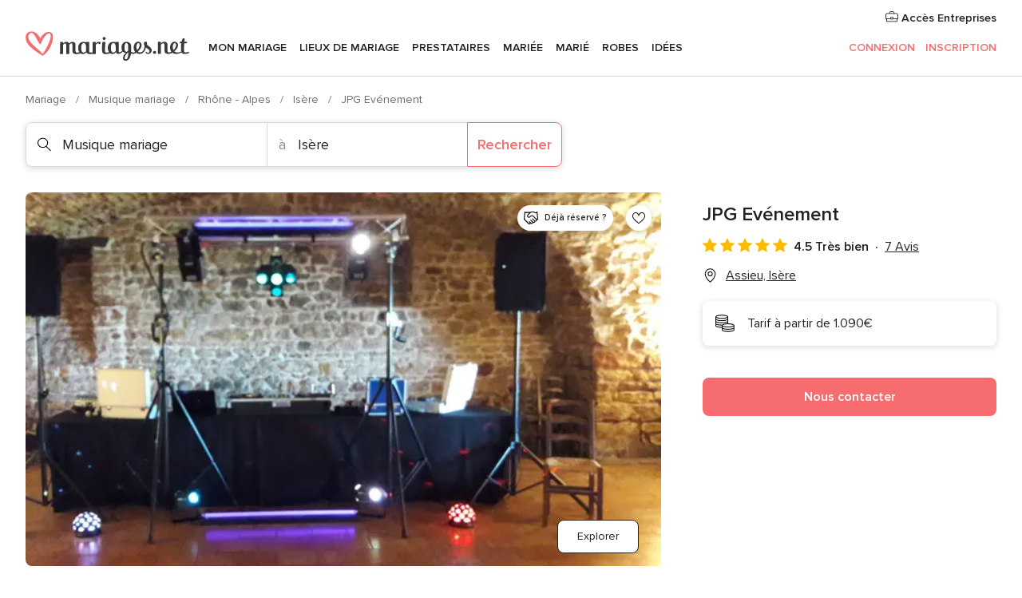

--- FILE ---
content_type: text/html; charset=UTF-8
request_url: https://www.mariages.net/musique-mariage/jpg-evenement--e285722
body_size: 66482
content:
<!DOCTYPE html>
<html lang="fr-FR" prefix="og: http://ogp.me/ns#">
<head>
<meta http-equiv="Content-Type" content="text/html; charset=utf-8"><script type="text/javascript">(window.NREUM||(NREUM={})).init={privacy:{cookies_enabled:true},ajax:{deny_list:["bam.nr-data.net"]},feature_flags:["soft_nav"],distributed_tracing:{enabled:true}};(window.NREUM||(NREUM={})).loader_config={agentID:"1103461545",accountID:"1041",trustKey:"1041",xpid:"VQYDUEVQCAQEVFhSBwU=",licenseKey:"2f0b164c6c",applicationID:"307409004",browserID:"1103461545"};;/*! For license information please see nr-loader-spa-1.308.0.min.js.LICENSE.txt */
(()=>{var e,t,r={384:(e,t,r)=>{"use strict";r.d(t,{NT:()=>a,US:()=>u,Zm:()=>o,bQ:()=>d,dV:()=>c,pV:()=>l});var n=r(6154),i=r(1863),s=r(1910);const a={beacon:"bam.nr-data.net",errorBeacon:"bam.nr-data.net"};function o(){return n.gm.NREUM||(n.gm.NREUM={}),void 0===n.gm.newrelic&&(n.gm.newrelic=n.gm.NREUM),n.gm.NREUM}function c(){let e=o();return e.o||(e.o={ST:n.gm.setTimeout,SI:n.gm.setImmediate||n.gm.setInterval,CT:n.gm.clearTimeout,XHR:n.gm.XMLHttpRequest,REQ:n.gm.Request,EV:n.gm.Event,PR:n.gm.Promise,MO:n.gm.MutationObserver,FETCH:n.gm.fetch,WS:n.gm.WebSocket},(0,s.i)(...Object.values(e.o))),e}function d(e,t){let r=o();r.initializedAgents??={},t.initializedAt={ms:(0,i.t)(),date:new Date},r.initializedAgents[e]=t}function u(e,t){o()[e]=t}function l(){return function(){let e=o();const t=e.info||{};e.info={beacon:a.beacon,errorBeacon:a.errorBeacon,...t}}(),function(){let e=o();const t=e.init||{};e.init={...t}}(),c(),function(){let e=o();const t=e.loader_config||{};e.loader_config={...t}}(),o()}},782:(e,t,r)=>{"use strict";r.d(t,{T:()=>n});const n=r(860).K7.pageViewTiming},860:(e,t,r)=>{"use strict";r.d(t,{$J:()=>u,K7:()=>c,P3:()=>d,XX:()=>i,Yy:()=>o,df:()=>s,qY:()=>n,v4:()=>a});const n="events",i="jserrors",s="browser/blobs",a="rum",o="browser/logs",c={ajax:"ajax",genericEvents:"generic_events",jserrors:i,logging:"logging",metrics:"metrics",pageAction:"page_action",pageViewEvent:"page_view_event",pageViewTiming:"page_view_timing",sessionReplay:"session_replay",sessionTrace:"session_trace",softNav:"soft_navigations",spa:"spa"},d={[c.pageViewEvent]:1,[c.pageViewTiming]:2,[c.metrics]:3,[c.jserrors]:4,[c.spa]:5,[c.ajax]:6,[c.sessionTrace]:7,[c.softNav]:8,[c.sessionReplay]:9,[c.logging]:10,[c.genericEvents]:11},u={[c.pageViewEvent]:a,[c.pageViewTiming]:n,[c.ajax]:n,[c.spa]:n,[c.softNav]:n,[c.metrics]:i,[c.jserrors]:i,[c.sessionTrace]:s,[c.sessionReplay]:s,[c.logging]:o,[c.genericEvents]:"ins"}},944:(e,t,r)=>{"use strict";r.d(t,{R:()=>i});var n=r(3241);function i(e,t){"function"==typeof console.debug&&(console.debug("New Relic Warning: https://github.com/newrelic/newrelic-browser-agent/blob/main/docs/warning-codes.md#".concat(e),t),(0,n.W)({agentIdentifier:null,drained:null,type:"data",name:"warn",feature:"warn",data:{code:e,secondary:t}}))}},993:(e,t,r)=>{"use strict";r.d(t,{A$:()=>s,ET:()=>a,TZ:()=>o,p_:()=>i});var n=r(860);const i={ERROR:"ERROR",WARN:"WARN",INFO:"INFO",DEBUG:"DEBUG",TRACE:"TRACE"},s={OFF:0,ERROR:1,WARN:2,INFO:3,DEBUG:4,TRACE:5},a="log",o=n.K7.logging},1541:(e,t,r)=>{"use strict";r.d(t,{U:()=>i,f:()=>n});const n={MFE:"MFE",BA:"BA"};function i(e,t){if(2!==t?.harvestEndpointVersion)return{};const r=t.agentRef.runtime.appMetadata.agents[0].entityGuid;return e?{"source.id":e.id,"source.name":e.name,"source.type":e.type,"parent.id":e.parent?.id||r,"parent.type":e.parent?.type||n.BA}:{"entity.guid":r,appId:t.agentRef.info.applicationID}}},1687:(e,t,r)=>{"use strict";r.d(t,{Ak:()=>d,Ze:()=>h,x3:()=>u});var n=r(3241),i=r(7836),s=r(3606),a=r(860),o=r(2646);const c={};function d(e,t){const r={staged:!1,priority:a.P3[t]||0};l(e),c[e].get(t)||c[e].set(t,r)}function u(e,t){e&&c[e]&&(c[e].get(t)&&c[e].delete(t),p(e,t,!1),c[e].size&&f(e))}function l(e){if(!e)throw new Error("agentIdentifier required");c[e]||(c[e]=new Map)}function h(e="",t="feature",r=!1){if(l(e),!e||!c[e].get(t)||r)return p(e,t);c[e].get(t).staged=!0,f(e)}function f(e){const t=Array.from(c[e]);t.every(([e,t])=>t.staged)&&(t.sort((e,t)=>e[1].priority-t[1].priority),t.forEach(([t])=>{c[e].delete(t),p(e,t)}))}function p(e,t,r=!0){const a=e?i.ee.get(e):i.ee,c=s.i.handlers;if(!a.aborted&&a.backlog&&c){if((0,n.W)({agentIdentifier:e,type:"lifecycle",name:"drain",feature:t}),r){const e=a.backlog[t],r=c[t];if(r){for(let t=0;e&&t<e.length;++t)g(e[t],r);Object.entries(r).forEach(([e,t])=>{Object.values(t||{}).forEach(t=>{t[0]?.on&&t[0]?.context()instanceof o.y&&t[0].on(e,t[1])})})}}a.isolatedBacklog||delete c[t],a.backlog[t]=null,a.emit("drain-"+t,[])}}function g(e,t){var r=e[1];Object.values(t[r]||{}).forEach(t=>{var r=e[0];if(t[0]===r){var n=t[1],i=e[3],s=e[2];n.apply(i,s)}})}},1738:(e,t,r)=>{"use strict";r.d(t,{U:()=>f,Y:()=>h});var n=r(3241),i=r(9908),s=r(1863),a=r(944),o=r(5701),c=r(3969),d=r(8362),u=r(860),l=r(4261);function h(e,t,r,s){const h=s||r;!h||h[e]&&h[e]!==d.d.prototype[e]||(h[e]=function(){(0,i.p)(c.xV,["API/"+e+"/called"],void 0,u.K7.metrics,r.ee),(0,n.W)({agentIdentifier:r.agentIdentifier,drained:!!o.B?.[r.agentIdentifier],type:"data",name:"api",feature:l.Pl+e,data:{}});try{return t.apply(this,arguments)}catch(e){(0,a.R)(23,e)}})}function f(e,t,r,n,a){const o=e.info;null===r?delete o.jsAttributes[t]:o.jsAttributes[t]=r,(a||null===r)&&(0,i.p)(l.Pl+n,[(0,s.t)(),t,r],void 0,"session",e.ee)}},1741:(e,t,r)=>{"use strict";r.d(t,{W:()=>s});var n=r(944),i=r(4261);class s{#e(e,...t){if(this[e]!==s.prototype[e])return this[e](...t);(0,n.R)(35,e)}addPageAction(e,t){return this.#e(i.hG,e,t)}register(e){return this.#e(i.eY,e)}recordCustomEvent(e,t){return this.#e(i.fF,e,t)}setPageViewName(e,t){return this.#e(i.Fw,e,t)}setCustomAttribute(e,t,r){return this.#e(i.cD,e,t,r)}noticeError(e,t){return this.#e(i.o5,e,t)}setUserId(e,t=!1){return this.#e(i.Dl,e,t)}setApplicationVersion(e){return this.#e(i.nb,e)}setErrorHandler(e){return this.#e(i.bt,e)}addRelease(e,t){return this.#e(i.k6,e,t)}log(e,t){return this.#e(i.$9,e,t)}start(){return this.#e(i.d3)}finished(e){return this.#e(i.BL,e)}recordReplay(){return this.#e(i.CH)}pauseReplay(){return this.#e(i.Tb)}addToTrace(e){return this.#e(i.U2,e)}setCurrentRouteName(e){return this.#e(i.PA,e)}interaction(e){return this.#e(i.dT,e)}wrapLogger(e,t,r){return this.#e(i.Wb,e,t,r)}measure(e,t){return this.#e(i.V1,e,t)}consent(e){return this.#e(i.Pv,e)}}},1863:(e,t,r)=>{"use strict";function n(){return Math.floor(performance.now())}r.d(t,{t:()=>n})},1910:(e,t,r)=>{"use strict";r.d(t,{i:()=>s});var n=r(944);const i=new Map;function s(...e){return e.every(e=>{if(i.has(e))return i.get(e);const t="function"==typeof e?e.toString():"",r=t.includes("[native code]"),s=t.includes("nrWrapper");return r||s||(0,n.R)(64,e?.name||t),i.set(e,r),r})}},2555:(e,t,r)=>{"use strict";r.d(t,{D:()=>o,f:()=>a});var n=r(384),i=r(8122);const s={beacon:n.NT.beacon,errorBeacon:n.NT.errorBeacon,licenseKey:void 0,applicationID:void 0,sa:void 0,queueTime:void 0,applicationTime:void 0,ttGuid:void 0,user:void 0,account:void 0,product:void 0,extra:void 0,jsAttributes:{},userAttributes:void 0,atts:void 0,transactionName:void 0,tNamePlain:void 0};function a(e){try{return!!e.licenseKey&&!!e.errorBeacon&&!!e.applicationID}catch(e){return!1}}const o=e=>(0,i.a)(e,s)},2614:(e,t,r)=>{"use strict";r.d(t,{BB:()=>a,H3:()=>n,g:()=>d,iL:()=>c,tS:()=>o,uh:()=>i,wk:()=>s});const n="NRBA",i="SESSION",s=144e5,a=18e5,o={STARTED:"session-started",PAUSE:"session-pause",RESET:"session-reset",RESUME:"session-resume",UPDATE:"session-update"},c={SAME_TAB:"same-tab",CROSS_TAB:"cross-tab"},d={OFF:0,FULL:1,ERROR:2}},2646:(e,t,r)=>{"use strict";r.d(t,{y:()=>n});class n{constructor(e){this.contextId=e}}},2843:(e,t,r)=>{"use strict";r.d(t,{G:()=>s,u:()=>i});var n=r(3878);function i(e,t=!1,r,i){(0,n.DD)("visibilitychange",function(){if(t)return void("hidden"===document.visibilityState&&e());e(document.visibilityState)},r,i)}function s(e,t,r){(0,n.sp)("pagehide",e,t,r)}},3241:(e,t,r)=>{"use strict";r.d(t,{W:()=>s});var n=r(6154);const i="newrelic";function s(e={}){try{n.gm.dispatchEvent(new CustomEvent(i,{detail:e}))}catch(e){}}},3304:(e,t,r)=>{"use strict";r.d(t,{A:()=>s});var n=r(7836);const i=()=>{const e=new WeakSet;return(t,r)=>{if("object"==typeof r&&null!==r){if(e.has(r))return;e.add(r)}return r}};function s(e){try{return JSON.stringify(e,i())??""}catch(e){try{n.ee.emit("internal-error",[e])}catch(e){}return""}}},3333:(e,t,r)=>{"use strict";r.d(t,{$v:()=>u,TZ:()=>n,Xh:()=>c,Zp:()=>i,kd:()=>d,mq:()=>o,nf:()=>a,qN:()=>s});const n=r(860).K7.genericEvents,i=["auxclick","click","copy","keydown","paste","scrollend"],s=["focus","blur"],a=4,o=1e3,c=2e3,d=["PageAction","UserAction","BrowserPerformance"],u={RESOURCES:"experimental.resources",REGISTER:"register"}},3434:(e,t,r)=>{"use strict";r.d(t,{Jt:()=>s,YM:()=>d});var n=r(7836),i=r(5607);const s="nr@original:".concat(i.W),a=50;var o=Object.prototype.hasOwnProperty,c=!1;function d(e,t){return e||(e=n.ee),r.inPlace=function(e,t,n,i,s){n||(n="");const a="-"===n.charAt(0);for(let o=0;o<t.length;o++){const c=t[o],d=e[c];l(d)||(e[c]=r(d,a?c+n:n,i,c,s))}},r.flag=s,r;function r(t,r,n,c,d){return l(t)?t:(r||(r=""),nrWrapper[s]=t,function(e,t,r){if(Object.defineProperty&&Object.keys)try{return Object.keys(e).forEach(function(r){Object.defineProperty(t,r,{get:function(){return e[r]},set:function(t){return e[r]=t,t}})}),t}catch(e){u([e],r)}for(var n in e)o.call(e,n)&&(t[n]=e[n])}(t,nrWrapper,e),nrWrapper);function nrWrapper(){var s,o,l,h;let f;try{o=this,s=[...arguments],l="function"==typeof n?n(s,o):n||{}}catch(t){u([t,"",[s,o,c],l],e)}i(r+"start",[s,o,c],l,d);const p=performance.now();let g;try{return h=t.apply(o,s),g=performance.now(),h}catch(e){throw g=performance.now(),i(r+"err",[s,o,e],l,d),f=e,f}finally{const e=g-p,t={start:p,end:g,duration:e,isLongTask:e>=a,methodName:c,thrownError:f};t.isLongTask&&i("long-task",[t,o],l,d),i(r+"end",[s,o,h],l,d)}}}function i(r,n,i,s){if(!c||t){var a=c;c=!0;try{e.emit(r,n,i,t,s)}catch(t){u([t,r,n,i],e)}c=a}}}function u(e,t){t||(t=n.ee);try{t.emit("internal-error",e)}catch(e){}}function l(e){return!(e&&"function"==typeof e&&e.apply&&!e[s])}},3606:(e,t,r)=>{"use strict";r.d(t,{i:()=>s});var n=r(9908);s.on=a;var i=s.handlers={};function s(e,t,r,s){a(s||n.d,i,e,t,r)}function a(e,t,r,i,s){s||(s="feature"),e||(e=n.d);var a=t[s]=t[s]||{};(a[r]=a[r]||[]).push([e,i])}},3738:(e,t,r)=>{"use strict";r.d(t,{He:()=>i,Kp:()=>o,Lc:()=>d,Rz:()=>u,TZ:()=>n,bD:()=>s,d3:()=>a,jx:()=>l,sl:()=>h,uP:()=>c});const n=r(860).K7.sessionTrace,i="bstResource",s="resource",a="-start",o="-end",c="fn"+a,d="fn"+o,u="pushState",l=1e3,h=3e4},3785:(e,t,r)=>{"use strict";r.d(t,{R:()=>c,b:()=>d});var n=r(9908),i=r(1863),s=r(860),a=r(3969),o=r(993);function c(e,t,r={},c=o.p_.INFO,d=!0,u,l=(0,i.t)()){(0,n.p)(a.xV,["API/logging/".concat(c.toLowerCase(),"/called")],void 0,s.K7.metrics,e),(0,n.p)(o.ET,[l,t,r,c,d,u],void 0,s.K7.logging,e)}function d(e){return"string"==typeof e&&Object.values(o.p_).some(t=>t===e.toUpperCase().trim())}},3878:(e,t,r)=>{"use strict";function n(e,t){return{capture:e,passive:!1,signal:t}}function i(e,t,r=!1,i){window.addEventListener(e,t,n(r,i))}function s(e,t,r=!1,i){document.addEventListener(e,t,n(r,i))}r.d(t,{DD:()=>s,jT:()=>n,sp:()=>i})},3962:(e,t,r)=>{"use strict";r.d(t,{AM:()=>a,O2:()=>l,OV:()=>s,Qu:()=>h,TZ:()=>c,ih:()=>f,pP:()=>o,t1:()=>u,tC:()=>i,wD:()=>d});var n=r(860);const i=["click","keydown","submit"],s="popstate",a="api",o="initialPageLoad",c=n.K7.softNav,d=5e3,u=500,l={INITIAL_PAGE_LOAD:"",ROUTE_CHANGE:1,UNSPECIFIED:2},h={INTERACTION:1,AJAX:2,CUSTOM_END:3,CUSTOM_TRACER:4},f={IP:"in progress",PF:"pending finish",FIN:"finished",CAN:"cancelled"}},3969:(e,t,r)=>{"use strict";r.d(t,{TZ:()=>n,XG:()=>o,rs:()=>i,xV:()=>a,z_:()=>s});const n=r(860).K7.metrics,i="sm",s="cm",a="storeSupportabilityMetrics",o="storeEventMetrics"},4234:(e,t,r)=>{"use strict";r.d(t,{W:()=>s});var n=r(7836),i=r(1687);class s{constructor(e,t){this.agentIdentifier=e,this.ee=n.ee.get(e),this.featureName=t,this.blocked=!1}deregisterDrain(){(0,i.x3)(this.agentIdentifier,this.featureName)}}},4261:(e,t,r)=>{"use strict";r.d(t,{$9:()=>u,BL:()=>c,CH:()=>p,Dl:()=>R,Fw:()=>w,PA:()=>v,Pl:()=>n,Pv:()=>A,Tb:()=>h,U2:()=>a,V1:()=>E,Wb:()=>T,bt:()=>y,cD:()=>b,d3:()=>x,dT:()=>d,eY:()=>g,fF:()=>f,hG:()=>s,hw:()=>i,k6:()=>o,nb:()=>m,o5:()=>l});const n="api-",i=n+"ixn-",s="addPageAction",a="addToTrace",o="addRelease",c="finished",d="interaction",u="log",l="noticeError",h="pauseReplay",f="recordCustomEvent",p="recordReplay",g="register",m="setApplicationVersion",v="setCurrentRouteName",b="setCustomAttribute",y="setErrorHandler",w="setPageViewName",R="setUserId",x="start",T="wrapLogger",E="measure",A="consent"},5205:(e,t,r)=>{"use strict";r.d(t,{j:()=>S});var n=r(384),i=r(1741);var s=r(2555),a=r(3333);const o=e=>{if(!e||"string"!=typeof e)return!1;try{document.createDocumentFragment().querySelector(e)}catch{return!1}return!0};var c=r(2614),d=r(944),u=r(8122);const l="[data-nr-mask]",h=e=>(0,u.a)(e,(()=>{const e={feature_flags:[],experimental:{allow_registered_children:!1,resources:!1},mask_selector:"*",block_selector:"[data-nr-block]",mask_input_options:{color:!1,date:!1,"datetime-local":!1,email:!1,month:!1,number:!1,range:!1,search:!1,tel:!1,text:!1,time:!1,url:!1,week:!1,textarea:!1,select:!1,password:!0}};return{ajax:{deny_list:void 0,block_internal:!0,enabled:!0,autoStart:!0},api:{get allow_registered_children(){return e.feature_flags.includes(a.$v.REGISTER)||e.experimental.allow_registered_children},set allow_registered_children(t){e.experimental.allow_registered_children=t},duplicate_registered_data:!1},browser_consent_mode:{enabled:!1},distributed_tracing:{enabled:void 0,exclude_newrelic_header:void 0,cors_use_newrelic_header:void 0,cors_use_tracecontext_headers:void 0,allowed_origins:void 0},get feature_flags(){return e.feature_flags},set feature_flags(t){e.feature_flags=t},generic_events:{enabled:!0,autoStart:!0},harvest:{interval:30},jserrors:{enabled:!0,autoStart:!0},logging:{enabled:!0,autoStart:!0},metrics:{enabled:!0,autoStart:!0},obfuscate:void 0,page_action:{enabled:!0},page_view_event:{enabled:!0,autoStart:!0},page_view_timing:{enabled:!0,autoStart:!0},performance:{capture_marks:!1,capture_measures:!1,capture_detail:!0,resources:{get enabled(){return e.feature_flags.includes(a.$v.RESOURCES)||e.experimental.resources},set enabled(t){e.experimental.resources=t},asset_types:[],first_party_domains:[],ignore_newrelic:!0}},privacy:{cookies_enabled:!0},proxy:{assets:void 0,beacon:void 0},session:{expiresMs:c.wk,inactiveMs:c.BB},session_replay:{autoStart:!0,enabled:!1,preload:!1,sampling_rate:10,error_sampling_rate:100,collect_fonts:!1,inline_images:!1,fix_stylesheets:!0,mask_all_inputs:!0,get mask_text_selector(){return e.mask_selector},set mask_text_selector(t){o(t)?e.mask_selector="".concat(t,",").concat(l):""===t||null===t?e.mask_selector=l:(0,d.R)(5,t)},get block_class(){return"nr-block"},get ignore_class(){return"nr-ignore"},get mask_text_class(){return"nr-mask"},get block_selector(){return e.block_selector},set block_selector(t){o(t)?e.block_selector+=",".concat(t):""!==t&&(0,d.R)(6,t)},get mask_input_options(){return e.mask_input_options},set mask_input_options(t){t&&"object"==typeof t?e.mask_input_options={...t,password:!0}:(0,d.R)(7,t)}},session_trace:{enabled:!0,autoStart:!0},soft_navigations:{enabled:!0,autoStart:!0},spa:{enabled:!0,autoStart:!0},ssl:void 0,user_actions:{enabled:!0,elementAttributes:["id","className","tagName","type"]}}})());var f=r(6154),p=r(9324);let g=0;const m={buildEnv:p.F3,distMethod:p.Xs,version:p.xv,originTime:f.WN},v={consented:!1},b={appMetadata:{},get consented(){return this.session?.state?.consent||v.consented},set consented(e){v.consented=e},customTransaction:void 0,denyList:void 0,disabled:!1,harvester:void 0,isolatedBacklog:!1,isRecording:!1,loaderType:void 0,maxBytes:3e4,obfuscator:void 0,onerror:void 0,ptid:void 0,releaseIds:{},session:void 0,timeKeeper:void 0,registeredEntities:[],jsAttributesMetadata:{bytes:0},get harvestCount(){return++g}},y=e=>{const t=(0,u.a)(e,b),r=Object.keys(m).reduce((e,t)=>(e[t]={value:m[t],writable:!1,configurable:!0,enumerable:!0},e),{});return Object.defineProperties(t,r)};var w=r(5701);const R=e=>{const t=e.startsWith("http");e+="/",r.p=t?e:"https://"+e};var x=r(7836),T=r(3241);const E={accountID:void 0,trustKey:void 0,agentID:void 0,licenseKey:void 0,applicationID:void 0,xpid:void 0},A=e=>(0,u.a)(e,E),_=new Set;function S(e,t={},r,a){let{init:o,info:c,loader_config:d,runtime:u={},exposed:l=!0}=t;if(!c){const e=(0,n.pV)();o=e.init,c=e.info,d=e.loader_config}e.init=h(o||{}),e.loader_config=A(d||{}),c.jsAttributes??={},f.bv&&(c.jsAttributes.isWorker=!0),e.info=(0,s.D)(c);const p=e.init,g=[c.beacon,c.errorBeacon];_.has(e.agentIdentifier)||(p.proxy.assets&&(R(p.proxy.assets),g.push(p.proxy.assets)),p.proxy.beacon&&g.push(p.proxy.beacon),e.beacons=[...g],function(e){const t=(0,n.pV)();Object.getOwnPropertyNames(i.W.prototype).forEach(r=>{const n=i.W.prototype[r];if("function"!=typeof n||"constructor"===n)return;let s=t[r];e[r]&&!1!==e.exposed&&"micro-agent"!==e.runtime?.loaderType&&(t[r]=(...t)=>{const n=e[r](...t);return s?s(...t):n})})}(e),(0,n.US)("activatedFeatures",w.B)),u.denyList=[...p.ajax.deny_list||[],...p.ajax.block_internal?g:[]],u.ptid=e.agentIdentifier,u.loaderType=r,e.runtime=y(u),_.has(e.agentIdentifier)||(e.ee=x.ee.get(e.agentIdentifier),e.exposed=l,(0,T.W)({agentIdentifier:e.agentIdentifier,drained:!!w.B?.[e.agentIdentifier],type:"lifecycle",name:"initialize",feature:void 0,data:e.config})),_.add(e.agentIdentifier)}},5270:(e,t,r)=>{"use strict";r.d(t,{Aw:()=>a,SR:()=>s,rF:()=>o});var n=r(384),i=r(7767);function s(e){return!!(0,n.dV)().o.MO&&(0,i.V)(e)&&!0===e?.session_trace.enabled}function a(e){return!0===e?.session_replay.preload&&s(e)}function o(e,t){try{if("string"==typeof t?.type){if("password"===t.type.toLowerCase())return"*".repeat(e?.length||0);if(void 0!==t?.dataset?.nrUnmask||t?.classList?.contains("nr-unmask"))return e}}catch(e){}return"string"==typeof e?e.replace(/[\S]/g,"*"):"*".repeat(e?.length||0)}},5289:(e,t,r)=>{"use strict";r.d(t,{GG:()=>a,Qr:()=>c,sB:()=>o});var n=r(3878),i=r(6389);function s(){return"undefined"==typeof document||"complete"===document.readyState}function a(e,t){if(s())return e();const r=(0,i.J)(e),a=setInterval(()=>{s()&&(clearInterval(a),r())},500);(0,n.sp)("load",r,t)}function o(e){if(s())return e();(0,n.DD)("DOMContentLoaded",e)}function c(e){if(s())return e();(0,n.sp)("popstate",e)}},5607:(e,t,r)=>{"use strict";r.d(t,{W:()=>n});const n=(0,r(9566).bz)()},5701:(e,t,r)=>{"use strict";r.d(t,{B:()=>s,t:()=>a});var n=r(3241);const i=new Set,s={};function a(e,t){const r=t.agentIdentifier;s[r]??={},e&&"object"==typeof e&&(i.has(r)||(t.ee.emit("rumresp",[e]),s[r]=e,i.add(r),(0,n.W)({agentIdentifier:r,loaded:!0,drained:!0,type:"lifecycle",name:"load",feature:void 0,data:e})))}},6154:(e,t,r)=>{"use strict";r.d(t,{OF:()=>d,RI:()=>i,WN:()=>h,bv:()=>s,eN:()=>f,gm:()=>a,lR:()=>l,m:()=>c,mw:()=>o,sb:()=>u});var n=r(1863);const i="undefined"!=typeof window&&!!window.document,s="undefined"!=typeof WorkerGlobalScope&&("undefined"!=typeof self&&self instanceof WorkerGlobalScope&&self.navigator instanceof WorkerNavigator||"undefined"!=typeof globalThis&&globalThis instanceof WorkerGlobalScope&&globalThis.navigator instanceof WorkerNavigator),a=i?window:"undefined"!=typeof WorkerGlobalScope&&("undefined"!=typeof self&&self instanceof WorkerGlobalScope&&self||"undefined"!=typeof globalThis&&globalThis instanceof WorkerGlobalScope&&globalThis),o=Boolean("hidden"===a?.document?.visibilityState),c=""+a?.location,d=/iPad|iPhone|iPod/.test(a.navigator?.userAgent),u=d&&"undefined"==typeof SharedWorker,l=(()=>{const e=a.navigator?.userAgent?.match(/Firefox[/\s](\d+\.\d+)/);return Array.isArray(e)&&e.length>=2?+e[1]:0})(),h=Date.now()-(0,n.t)(),f=()=>"undefined"!=typeof PerformanceNavigationTiming&&a?.performance?.getEntriesByType("navigation")?.[0]?.responseStart},6344:(e,t,r)=>{"use strict";r.d(t,{BB:()=>u,Qb:()=>l,TZ:()=>i,Ug:()=>a,Vh:()=>s,_s:()=>o,bc:()=>d,yP:()=>c});var n=r(2614);const i=r(860).K7.sessionReplay,s="errorDuringReplay",a=.12,o={DomContentLoaded:0,Load:1,FullSnapshot:2,IncrementalSnapshot:3,Meta:4,Custom:5},c={[n.g.ERROR]:15e3,[n.g.FULL]:3e5,[n.g.OFF]:0},d={RESET:{message:"Session was reset",sm:"Reset"},IMPORT:{message:"Recorder failed to import",sm:"Import"},TOO_MANY:{message:"429: Too Many Requests",sm:"Too-Many"},TOO_BIG:{message:"Payload was too large",sm:"Too-Big"},CROSS_TAB:{message:"Session Entity was set to OFF on another tab",sm:"Cross-Tab"},ENTITLEMENTS:{message:"Session Replay is not allowed and will not be started",sm:"Entitlement"}},u=5e3,l={API:"api",RESUME:"resume",SWITCH_TO_FULL:"switchToFull",INITIALIZE:"initialize",PRELOAD:"preload"}},6389:(e,t,r)=>{"use strict";function n(e,t=500,r={}){const n=r?.leading||!1;let i;return(...r)=>{n&&void 0===i&&(e.apply(this,r),i=setTimeout(()=>{i=clearTimeout(i)},t)),n||(clearTimeout(i),i=setTimeout(()=>{e.apply(this,r)},t))}}function i(e){let t=!1;return(...r)=>{t||(t=!0,e.apply(this,r))}}r.d(t,{J:()=>i,s:()=>n})},6630:(e,t,r)=>{"use strict";r.d(t,{T:()=>n});const n=r(860).K7.pageViewEvent},6774:(e,t,r)=>{"use strict";r.d(t,{T:()=>n});const n=r(860).K7.jserrors},7295:(e,t,r)=>{"use strict";r.d(t,{Xv:()=>a,gX:()=>i,iW:()=>s});var n=[];function i(e){if(!e||s(e))return!1;if(0===n.length)return!0;if("*"===n[0].hostname)return!1;for(var t=0;t<n.length;t++){var r=n[t];if(r.hostname.test(e.hostname)&&r.pathname.test(e.pathname))return!1}return!0}function s(e){return void 0===e.hostname}function a(e){if(n=[],e&&e.length)for(var t=0;t<e.length;t++){let r=e[t];if(!r)continue;if("*"===r)return void(n=[{hostname:"*"}]);0===r.indexOf("http://")?r=r.substring(7):0===r.indexOf("https://")&&(r=r.substring(8));const i=r.indexOf("/");let s,a;i>0?(s=r.substring(0,i),a=r.substring(i)):(s=r,a="*");let[c]=s.split(":");n.push({hostname:o(c),pathname:o(a,!0)})}}function o(e,t=!1){const r=e.replace(/[.+?^${}()|[\]\\]/g,e=>"\\"+e).replace(/\*/g,".*?");return new RegExp((t?"^":"")+r+"$")}},7485:(e,t,r)=>{"use strict";r.d(t,{D:()=>i});var n=r(6154);function i(e){if(0===(e||"").indexOf("data:"))return{protocol:"data"};try{const t=new URL(e,location.href),r={port:t.port,hostname:t.hostname,pathname:t.pathname,search:t.search,protocol:t.protocol.slice(0,t.protocol.indexOf(":")),sameOrigin:t.protocol===n.gm?.location?.protocol&&t.host===n.gm?.location?.host};return r.port&&""!==r.port||("http:"===t.protocol&&(r.port="80"),"https:"===t.protocol&&(r.port="443")),r.pathname&&""!==r.pathname?r.pathname.startsWith("/")||(r.pathname="/".concat(r.pathname)):r.pathname="/",r}catch(e){return{}}}},7699:(e,t,r)=>{"use strict";r.d(t,{It:()=>s,KC:()=>o,No:()=>i,qh:()=>a});var n=r(860);const i=16e3,s=1e6,a="SESSION_ERROR",o={[n.K7.logging]:!0,[n.K7.genericEvents]:!1,[n.K7.jserrors]:!1,[n.K7.ajax]:!1}},7767:(e,t,r)=>{"use strict";r.d(t,{V:()=>i});var n=r(6154);const i=e=>n.RI&&!0===e?.privacy.cookies_enabled},7836:(e,t,r)=>{"use strict";r.d(t,{P:()=>o,ee:()=>c});var n=r(384),i=r(8990),s=r(2646),a=r(5607);const o="nr@context:".concat(a.W),c=function e(t,r){var n={},a={},u={},l=!1;try{l=16===r.length&&d.initializedAgents?.[r]?.runtime.isolatedBacklog}catch(e){}var h={on:p,addEventListener:p,removeEventListener:function(e,t){var r=n[e];if(!r)return;for(var i=0;i<r.length;i++)r[i]===t&&r.splice(i,1)},emit:function(e,r,n,i,s){!1!==s&&(s=!0);if(c.aborted&&!i)return;t&&s&&t.emit(e,r,n);var o=f(n);g(e).forEach(e=>{e.apply(o,r)});var d=v()[a[e]];d&&d.push([h,e,r,o]);return o},get:m,listeners:g,context:f,buffer:function(e,t){const r=v();if(t=t||"feature",h.aborted)return;Object.entries(e||{}).forEach(([e,n])=>{a[n]=t,t in r||(r[t]=[])})},abort:function(){h._aborted=!0,Object.keys(h.backlog).forEach(e=>{delete h.backlog[e]})},isBuffering:function(e){return!!v()[a[e]]},debugId:r,backlog:l?{}:t&&"object"==typeof t.backlog?t.backlog:{},isolatedBacklog:l};return Object.defineProperty(h,"aborted",{get:()=>{let e=h._aborted||!1;return e||(t&&(e=t.aborted),e)}}),h;function f(e){return e&&e instanceof s.y?e:e?(0,i.I)(e,o,()=>new s.y(o)):new s.y(o)}function p(e,t){n[e]=g(e).concat(t)}function g(e){return n[e]||[]}function m(t){return u[t]=u[t]||e(h,t)}function v(){return h.backlog}}(void 0,"globalEE"),d=(0,n.Zm)();d.ee||(d.ee=c)},8122:(e,t,r)=>{"use strict";r.d(t,{a:()=>i});var n=r(944);function i(e,t){try{if(!e||"object"!=typeof e)return(0,n.R)(3);if(!t||"object"!=typeof t)return(0,n.R)(4);const r=Object.create(Object.getPrototypeOf(t),Object.getOwnPropertyDescriptors(t)),s=0===Object.keys(r).length?e:r;for(let a in s)if(void 0!==e[a])try{if(null===e[a]){r[a]=null;continue}Array.isArray(e[a])&&Array.isArray(t[a])?r[a]=Array.from(new Set([...e[a],...t[a]])):"object"==typeof e[a]&&"object"==typeof t[a]?r[a]=i(e[a],t[a]):r[a]=e[a]}catch(e){r[a]||(0,n.R)(1,e)}return r}catch(e){(0,n.R)(2,e)}}},8139:(e,t,r)=>{"use strict";r.d(t,{u:()=>h});var n=r(7836),i=r(3434),s=r(8990),a=r(6154);const o={},c=a.gm.XMLHttpRequest,d="addEventListener",u="removeEventListener",l="nr@wrapped:".concat(n.P);function h(e){var t=function(e){return(e||n.ee).get("events")}(e);if(o[t.debugId]++)return t;o[t.debugId]=1;var r=(0,i.YM)(t,!0);function h(e){r.inPlace(e,[d,u],"-",p)}function p(e,t){return e[1]}return"getPrototypeOf"in Object&&(a.RI&&f(document,h),c&&f(c.prototype,h),f(a.gm,h)),t.on(d+"-start",function(e,t){var n=e[1];if(null!==n&&("function"==typeof n||"object"==typeof n)&&"newrelic"!==e[0]){var i=(0,s.I)(n,l,function(){var e={object:function(){if("function"!=typeof n.handleEvent)return;return n.handleEvent.apply(n,arguments)},function:n}[typeof n];return e?r(e,"fn-",null,e.name||"anonymous"):n});this.wrapped=e[1]=i}}),t.on(u+"-start",function(e){e[1]=this.wrapped||e[1]}),t}function f(e,t,...r){let n=e;for(;"object"==typeof n&&!Object.prototype.hasOwnProperty.call(n,d);)n=Object.getPrototypeOf(n);n&&t(n,...r)}},8362:(e,t,r)=>{"use strict";r.d(t,{d:()=>s});var n=r(9566),i=r(1741);class s extends i.W{agentIdentifier=(0,n.LA)(16)}},8374:(e,t,r)=>{r.nc=(()=>{try{return document?.currentScript?.nonce}catch(e){}return""})()},8990:(e,t,r)=>{"use strict";r.d(t,{I:()=>i});var n=Object.prototype.hasOwnProperty;function i(e,t,r){if(n.call(e,t))return e[t];var i=r();if(Object.defineProperty&&Object.keys)try{return Object.defineProperty(e,t,{value:i,writable:!0,enumerable:!1}),i}catch(e){}return e[t]=i,i}},9119:(e,t,r)=>{"use strict";r.d(t,{L:()=>s});var n=/([^?#]*)[^#]*(#[^?]*|$).*/,i=/([^?#]*)().*/;function s(e,t){return e?e.replace(t?n:i,"$1$2"):e}},9300:(e,t,r)=>{"use strict";r.d(t,{T:()=>n});const n=r(860).K7.ajax},9324:(e,t,r)=>{"use strict";r.d(t,{AJ:()=>a,F3:()=>i,Xs:()=>s,Yq:()=>o,xv:()=>n});const n="1.308.0",i="PROD",s="CDN",a="@newrelic/rrweb",o="1.0.1"},9566:(e,t,r)=>{"use strict";r.d(t,{LA:()=>o,ZF:()=>c,bz:()=>a,el:()=>d});var n=r(6154);const i="xxxxxxxx-xxxx-4xxx-yxxx-xxxxxxxxxxxx";function s(e,t){return e?15&e[t]:16*Math.random()|0}function a(){const e=n.gm?.crypto||n.gm?.msCrypto;let t,r=0;return e&&e.getRandomValues&&(t=e.getRandomValues(new Uint8Array(30))),i.split("").map(e=>"x"===e?s(t,r++).toString(16):"y"===e?(3&s()|8).toString(16):e).join("")}function o(e){const t=n.gm?.crypto||n.gm?.msCrypto;let r,i=0;t&&t.getRandomValues&&(r=t.getRandomValues(new Uint8Array(e)));const a=[];for(var o=0;o<e;o++)a.push(s(r,i++).toString(16));return a.join("")}function c(){return o(16)}function d(){return o(32)}},9908:(e,t,r)=>{"use strict";r.d(t,{d:()=>n,p:()=>i});var n=r(7836).ee.get("handle");function i(e,t,r,i,s){s?(s.buffer([e],i),s.emit(e,t,r)):(n.buffer([e],i),n.emit(e,t,r))}}},n={};function i(e){var t=n[e];if(void 0!==t)return t.exports;var s=n[e]={exports:{}};return r[e](s,s.exports,i),s.exports}i.m=r,i.d=(e,t)=>{for(var r in t)i.o(t,r)&&!i.o(e,r)&&Object.defineProperty(e,r,{enumerable:!0,get:t[r]})},i.f={},i.e=e=>Promise.all(Object.keys(i.f).reduce((t,r)=>(i.f[r](e,t),t),[])),i.u=e=>({212:"nr-spa-compressor",249:"nr-spa-recorder",478:"nr-spa"}[e]+"-1.308.0.min.js"),i.o=(e,t)=>Object.prototype.hasOwnProperty.call(e,t),e={},t="NRBA-1.308.0.PROD:",i.l=(r,n,s,a)=>{if(e[r])e[r].push(n);else{var o,c;if(void 0!==s)for(var d=document.getElementsByTagName("script"),u=0;u<d.length;u++){var l=d[u];if(l.getAttribute("src")==r||l.getAttribute("data-webpack")==t+s){o=l;break}}if(!o){c=!0;var h={478:"sha512-RSfSVnmHk59T/uIPbdSE0LPeqcEdF4/+XhfJdBuccH5rYMOEZDhFdtnh6X6nJk7hGpzHd9Ujhsy7lZEz/ORYCQ==",249:"sha512-ehJXhmntm85NSqW4MkhfQqmeKFulra3klDyY0OPDUE+sQ3GokHlPh1pmAzuNy//3j4ac6lzIbmXLvGQBMYmrkg==",212:"sha512-B9h4CR46ndKRgMBcK+j67uSR2RCnJfGefU+A7FrgR/k42ovXy5x/MAVFiSvFxuVeEk/pNLgvYGMp1cBSK/G6Fg=="};(o=document.createElement("script")).charset="utf-8",i.nc&&o.setAttribute("nonce",i.nc),o.setAttribute("data-webpack",t+s),o.src=r,0!==o.src.indexOf(window.location.origin+"/")&&(o.crossOrigin="anonymous"),h[a]&&(o.integrity=h[a])}e[r]=[n];var f=(t,n)=>{o.onerror=o.onload=null,clearTimeout(p);var i=e[r];if(delete e[r],o.parentNode&&o.parentNode.removeChild(o),i&&i.forEach(e=>e(n)),t)return t(n)},p=setTimeout(f.bind(null,void 0,{type:"timeout",target:o}),12e4);o.onerror=f.bind(null,o.onerror),o.onload=f.bind(null,o.onload),c&&document.head.appendChild(o)}},i.r=e=>{"undefined"!=typeof Symbol&&Symbol.toStringTag&&Object.defineProperty(e,Symbol.toStringTag,{value:"Module"}),Object.defineProperty(e,"__esModule",{value:!0})},i.p="https://js-agent.newrelic.com/",(()=>{var e={38:0,788:0};i.f.j=(t,r)=>{var n=i.o(e,t)?e[t]:void 0;if(0!==n)if(n)r.push(n[2]);else{var s=new Promise((r,i)=>n=e[t]=[r,i]);r.push(n[2]=s);var a=i.p+i.u(t),o=new Error;i.l(a,r=>{if(i.o(e,t)&&(0!==(n=e[t])&&(e[t]=void 0),n)){var s=r&&("load"===r.type?"missing":r.type),a=r&&r.target&&r.target.src;o.message="Loading chunk "+t+" failed: ("+s+": "+a+")",o.name="ChunkLoadError",o.type=s,o.request=a,n[1](o)}},"chunk-"+t,t)}};var t=(t,r)=>{var n,s,[a,o,c]=r,d=0;if(a.some(t=>0!==e[t])){for(n in o)i.o(o,n)&&(i.m[n]=o[n]);if(c)c(i)}for(t&&t(r);d<a.length;d++)s=a[d],i.o(e,s)&&e[s]&&e[s][0](),e[s]=0},r=self["webpackChunk:NRBA-1.308.0.PROD"]=self["webpackChunk:NRBA-1.308.0.PROD"]||[];r.forEach(t.bind(null,0)),r.push=t.bind(null,r.push.bind(r))})(),(()=>{"use strict";i(8374);var e=i(8362),t=i(860);const r=Object.values(t.K7);var n=i(5205);var s=i(9908),a=i(1863),o=i(4261),c=i(1738);var d=i(1687),u=i(4234),l=i(5289),h=i(6154),f=i(944),p=i(5270),g=i(7767),m=i(6389),v=i(7699);class b extends u.W{constructor(e,t){super(e.agentIdentifier,t),this.agentRef=e,this.abortHandler=void 0,this.featAggregate=void 0,this.loadedSuccessfully=void 0,this.onAggregateImported=new Promise(e=>{this.loadedSuccessfully=e}),this.deferred=Promise.resolve(),!1===e.init[this.featureName].autoStart?this.deferred=new Promise((t,r)=>{this.ee.on("manual-start-all",(0,m.J)(()=>{(0,d.Ak)(e.agentIdentifier,this.featureName),t()}))}):(0,d.Ak)(e.agentIdentifier,t)}importAggregator(e,t,r={}){if(this.featAggregate)return;const n=async()=>{let n;await this.deferred;try{if((0,g.V)(e.init)){const{setupAgentSession:t}=await i.e(478).then(i.bind(i,8766));n=t(e)}}catch(e){(0,f.R)(20,e),this.ee.emit("internal-error",[e]),(0,s.p)(v.qh,[e],void 0,this.featureName,this.ee)}try{if(!this.#t(this.featureName,n,e.init))return(0,d.Ze)(this.agentIdentifier,this.featureName),void this.loadedSuccessfully(!1);const{Aggregate:i}=await t();this.featAggregate=new i(e,r),e.runtime.harvester.initializedAggregates.push(this.featAggregate),this.loadedSuccessfully(!0)}catch(e){(0,f.R)(34,e),this.abortHandler?.(),(0,d.Ze)(this.agentIdentifier,this.featureName,!0),this.loadedSuccessfully(!1),this.ee&&this.ee.abort()}};h.RI?(0,l.GG)(()=>n(),!0):n()}#t(e,r,n){if(this.blocked)return!1;switch(e){case t.K7.sessionReplay:return(0,p.SR)(n)&&!!r;case t.K7.sessionTrace:return!!r;default:return!0}}}var y=i(6630),w=i(2614),R=i(3241);class x extends b{static featureName=y.T;constructor(e){var t;super(e,y.T),this.setupInspectionEvents(e.agentIdentifier),t=e,(0,c.Y)(o.Fw,function(e,r){"string"==typeof e&&("/"!==e.charAt(0)&&(e="/"+e),t.runtime.customTransaction=(r||"http://custom.transaction")+e,(0,s.p)(o.Pl+o.Fw,[(0,a.t)()],void 0,void 0,t.ee))},t),this.importAggregator(e,()=>i.e(478).then(i.bind(i,2467)))}setupInspectionEvents(e){const t=(t,r)=>{t&&(0,R.W)({agentIdentifier:e,timeStamp:t.timeStamp,loaded:"complete"===t.target.readyState,type:"window",name:r,data:t.target.location+""})};(0,l.sB)(e=>{t(e,"DOMContentLoaded")}),(0,l.GG)(e=>{t(e,"load")}),(0,l.Qr)(e=>{t(e,"navigate")}),this.ee.on(w.tS.UPDATE,(t,r)=>{(0,R.W)({agentIdentifier:e,type:"lifecycle",name:"session",data:r})})}}var T=i(384);class E extends e.d{constructor(e){var t;(super(),h.gm)?(this.features={},(0,T.bQ)(this.agentIdentifier,this),this.desiredFeatures=new Set(e.features||[]),this.desiredFeatures.add(x),(0,n.j)(this,e,e.loaderType||"agent"),t=this,(0,c.Y)(o.cD,function(e,r,n=!1){if("string"==typeof e){if(["string","number","boolean"].includes(typeof r)||null===r)return(0,c.U)(t,e,r,o.cD,n);(0,f.R)(40,typeof r)}else(0,f.R)(39,typeof e)},t),function(e){(0,c.Y)(o.Dl,function(t,r=!1){if("string"!=typeof t&&null!==t)return void(0,f.R)(41,typeof t);const n=e.info.jsAttributes["enduser.id"];r&&null!=n&&n!==t?(0,s.p)(o.Pl+"setUserIdAndResetSession",[t],void 0,"session",e.ee):(0,c.U)(e,"enduser.id",t,o.Dl,!0)},e)}(this),function(e){(0,c.Y)(o.nb,function(t){if("string"==typeof t||null===t)return(0,c.U)(e,"application.version",t,o.nb,!1);(0,f.R)(42,typeof t)},e)}(this),function(e){(0,c.Y)(o.d3,function(){e.ee.emit("manual-start-all")},e)}(this),function(e){(0,c.Y)(o.Pv,function(t=!0){if("boolean"==typeof t){if((0,s.p)(o.Pl+o.Pv,[t],void 0,"session",e.ee),e.runtime.consented=t,t){const t=e.features.page_view_event;t.onAggregateImported.then(e=>{const r=t.featAggregate;e&&!r.sentRum&&r.sendRum()})}}else(0,f.R)(65,typeof t)},e)}(this),this.run()):(0,f.R)(21)}get config(){return{info:this.info,init:this.init,loader_config:this.loader_config,runtime:this.runtime}}get api(){return this}run(){try{const e=function(e){const t={};return r.forEach(r=>{t[r]=!!e[r]?.enabled}),t}(this.init),n=[...this.desiredFeatures];n.sort((e,r)=>t.P3[e.featureName]-t.P3[r.featureName]),n.forEach(r=>{if(!e[r.featureName]&&r.featureName!==t.K7.pageViewEvent)return;if(r.featureName===t.K7.spa)return void(0,f.R)(67);const n=function(e){switch(e){case t.K7.ajax:return[t.K7.jserrors];case t.K7.sessionTrace:return[t.K7.ajax,t.K7.pageViewEvent];case t.K7.sessionReplay:return[t.K7.sessionTrace];case t.K7.pageViewTiming:return[t.K7.pageViewEvent];default:return[]}}(r.featureName).filter(e=>!(e in this.features));n.length>0&&(0,f.R)(36,{targetFeature:r.featureName,missingDependencies:n}),this.features[r.featureName]=new r(this)})}catch(e){(0,f.R)(22,e);for(const e in this.features)this.features[e].abortHandler?.();const t=(0,T.Zm)();delete t.initializedAgents[this.agentIdentifier]?.features,delete this.sharedAggregator;return t.ee.get(this.agentIdentifier).abort(),!1}}}var A=i(2843),_=i(782);class S extends b{static featureName=_.T;constructor(e){super(e,_.T),h.RI&&((0,A.u)(()=>(0,s.p)("docHidden",[(0,a.t)()],void 0,_.T,this.ee),!0),(0,A.G)(()=>(0,s.p)("winPagehide",[(0,a.t)()],void 0,_.T,this.ee)),this.importAggregator(e,()=>i.e(478).then(i.bind(i,9917))))}}var O=i(3969);class I extends b{static featureName=O.TZ;constructor(e){super(e,O.TZ),h.RI&&document.addEventListener("securitypolicyviolation",e=>{(0,s.p)(O.xV,["Generic/CSPViolation/Detected"],void 0,this.featureName,this.ee)}),this.importAggregator(e,()=>i.e(478).then(i.bind(i,6555)))}}var N=i(6774),P=i(3878),k=i(3304);class D{constructor(e,t,r,n,i){this.name="UncaughtError",this.message="string"==typeof e?e:(0,k.A)(e),this.sourceURL=t,this.line=r,this.column=n,this.__newrelic=i}}function C(e){return M(e)?e:new D(void 0!==e?.message?e.message:e,e?.filename||e?.sourceURL,e?.lineno||e?.line,e?.colno||e?.col,e?.__newrelic,e?.cause)}function j(e){const t="Unhandled Promise Rejection: ";if(!e?.reason)return;if(M(e.reason)){try{e.reason.message.startsWith(t)||(e.reason.message=t+e.reason.message)}catch(e){}return C(e.reason)}const r=C(e.reason);return(r.message||"").startsWith(t)||(r.message=t+r.message),r}function L(e){if(e.error instanceof SyntaxError&&!/:\d+$/.test(e.error.stack?.trim())){const t=new D(e.message,e.filename,e.lineno,e.colno,e.error.__newrelic,e.cause);return t.name=SyntaxError.name,t}return M(e.error)?e.error:C(e)}function M(e){return e instanceof Error&&!!e.stack}function H(e,r,n,i,o=(0,a.t)()){"string"==typeof e&&(e=new Error(e)),(0,s.p)("err",[e,o,!1,r,n.runtime.isRecording,void 0,i],void 0,t.K7.jserrors,n.ee),(0,s.p)("uaErr",[],void 0,t.K7.genericEvents,n.ee)}var B=i(1541),K=i(993),W=i(3785);function U(e,{customAttributes:t={},level:r=K.p_.INFO}={},n,i,s=(0,a.t)()){(0,W.R)(n.ee,e,t,r,!1,i,s)}function F(e,r,n,i,c=(0,a.t)()){(0,s.p)(o.Pl+o.hG,[c,e,r,i],void 0,t.K7.genericEvents,n.ee)}function V(e,r,n,i,c=(0,a.t)()){const{start:d,end:u,customAttributes:l}=r||{},h={customAttributes:l||{}};if("object"!=typeof h.customAttributes||"string"!=typeof e||0===e.length)return void(0,f.R)(57);const p=(e,t)=>null==e?t:"number"==typeof e?e:e instanceof PerformanceMark?e.startTime:Number.NaN;if(h.start=p(d,0),h.end=p(u,c),Number.isNaN(h.start)||Number.isNaN(h.end))(0,f.R)(57);else{if(h.duration=h.end-h.start,!(h.duration<0))return(0,s.p)(o.Pl+o.V1,[h,e,i],void 0,t.K7.genericEvents,n.ee),h;(0,f.R)(58)}}function G(e,r={},n,i,c=(0,a.t)()){(0,s.p)(o.Pl+o.fF,[c,e,r,i],void 0,t.K7.genericEvents,n.ee)}function z(e){(0,c.Y)(o.eY,function(t){return Y(e,t)},e)}function Y(e,r,n){(0,f.R)(54,"newrelic.register"),r||={},r.type=B.f.MFE,r.licenseKey||=e.info.licenseKey,r.blocked=!1,r.parent=n||{},Array.isArray(r.tags)||(r.tags=[]);const i={};r.tags.forEach(e=>{"name"!==e&&"id"!==e&&(i["source.".concat(e)]=!0)}),r.isolated??=!0;let o=()=>{};const c=e.runtime.registeredEntities;if(!r.isolated){const e=c.find(({metadata:{target:{id:e}}})=>e===r.id&&!r.isolated);if(e)return e}const d=e=>{r.blocked=!0,o=e};function u(e){return"string"==typeof e&&!!e.trim()&&e.trim().length<501||"number"==typeof e}e.init.api.allow_registered_children||d((0,m.J)(()=>(0,f.R)(55))),u(r.id)&&u(r.name)||d((0,m.J)(()=>(0,f.R)(48,r)));const l={addPageAction:(t,n={})=>g(F,[t,{...i,...n},e],r),deregister:()=>{d((0,m.J)(()=>(0,f.R)(68)))},log:(t,n={})=>g(U,[t,{...n,customAttributes:{...i,...n.customAttributes||{}}},e],r),measure:(t,n={})=>g(V,[t,{...n,customAttributes:{...i,...n.customAttributes||{}}},e],r),noticeError:(t,n={})=>g(H,[t,{...i,...n},e],r),register:(t={})=>g(Y,[e,t],l.metadata.target),recordCustomEvent:(t,n={})=>g(G,[t,{...i,...n},e],r),setApplicationVersion:e=>p("application.version",e),setCustomAttribute:(e,t)=>p(e,t),setUserId:e=>p("enduser.id",e),metadata:{customAttributes:i,target:r}},h=()=>(r.blocked&&o(),r.blocked);h()||c.push(l);const p=(e,t)=>{h()||(i[e]=t)},g=(r,n,i)=>{if(h())return;const o=(0,a.t)();(0,s.p)(O.xV,["API/register/".concat(r.name,"/called")],void 0,t.K7.metrics,e.ee);try{if(e.init.api.duplicate_registered_data&&"register"!==r.name){let e=n;if(n[1]instanceof Object){const t={"child.id":i.id,"child.type":i.type};e="customAttributes"in n[1]?[n[0],{...n[1],customAttributes:{...n[1].customAttributes,...t}},...n.slice(2)]:[n[0],{...n[1],...t},...n.slice(2)]}r(...e,void 0,o)}return r(...n,i,o)}catch(e){(0,f.R)(50,e)}};return l}class Z extends b{static featureName=N.T;constructor(e){var t;super(e,N.T),t=e,(0,c.Y)(o.o5,(e,r)=>H(e,r,t),t),function(e){(0,c.Y)(o.bt,function(t){e.runtime.onerror=t},e)}(e),function(e){let t=0;(0,c.Y)(o.k6,function(e,r){++t>10||(this.runtime.releaseIds[e.slice(-200)]=(""+r).slice(-200))},e)}(e),z(e);try{this.removeOnAbort=new AbortController}catch(e){}this.ee.on("internal-error",(t,r)=>{this.abortHandler&&(0,s.p)("ierr",[C(t),(0,a.t)(),!0,{},e.runtime.isRecording,r],void 0,this.featureName,this.ee)}),h.gm.addEventListener("unhandledrejection",t=>{this.abortHandler&&(0,s.p)("err",[j(t),(0,a.t)(),!1,{unhandledPromiseRejection:1},e.runtime.isRecording],void 0,this.featureName,this.ee)},(0,P.jT)(!1,this.removeOnAbort?.signal)),h.gm.addEventListener("error",t=>{this.abortHandler&&(0,s.p)("err",[L(t),(0,a.t)(),!1,{},e.runtime.isRecording],void 0,this.featureName,this.ee)},(0,P.jT)(!1,this.removeOnAbort?.signal)),this.abortHandler=this.#r,this.importAggregator(e,()=>i.e(478).then(i.bind(i,2176)))}#r(){this.removeOnAbort?.abort(),this.abortHandler=void 0}}var q=i(8990);let X=1;function J(e){const t=typeof e;return!e||"object"!==t&&"function"!==t?-1:e===h.gm?0:(0,q.I)(e,"nr@id",function(){return X++})}function Q(e){if("string"==typeof e&&e.length)return e.length;if("object"==typeof e){if("undefined"!=typeof ArrayBuffer&&e instanceof ArrayBuffer&&e.byteLength)return e.byteLength;if("undefined"!=typeof Blob&&e instanceof Blob&&e.size)return e.size;if(!("undefined"!=typeof FormData&&e instanceof FormData))try{return(0,k.A)(e).length}catch(e){return}}}var ee=i(8139),te=i(7836),re=i(3434);const ne={},ie=["open","send"];function se(e){var t=e||te.ee;const r=function(e){return(e||te.ee).get("xhr")}(t);if(void 0===h.gm.XMLHttpRequest)return r;if(ne[r.debugId]++)return r;ne[r.debugId]=1,(0,ee.u)(t);var n=(0,re.YM)(r),i=h.gm.XMLHttpRequest,s=h.gm.MutationObserver,a=h.gm.Promise,o=h.gm.setInterval,c="readystatechange",d=["onload","onerror","onabort","onloadstart","onloadend","onprogress","ontimeout"],u=[],l=h.gm.XMLHttpRequest=function(e){const t=new i(e),s=r.context(t);try{r.emit("new-xhr",[t],s),t.addEventListener(c,(a=s,function(){var e=this;e.readyState>3&&!a.resolved&&(a.resolved=!0,r.emit("xhr-resolved",[],e)),n.inPlace(e,d,"fn-",y)}),(0,P.jT)(!1))}catch(e){(0,f.R)(15,e);try{r.emit("internal-error",[e])}catch(e){}}var a;return t};function p(e,t){n.inPlace(t,["onreadystatechange"],"fn-",y)}if(function(e,t){for(var r in e)t[r]=e[r]}(i,l),l.prototype=i.prototype,n.inPlace(l.prototype,ie,"-xhr-",y),r.on("send-xhr-start",function(e,t){p(e,t),function(e){u.push(e),s&&(g?g.then(b):o?o(b):(m=-m,v.data=m))}(t)}),r.on("open-xhr-start",p),s){var g=a&&a.resolve();if(!o&&!a){var m=1,v=document.createTextNode(m);new s(b).observe(v,{characterData:!0})}}else t.on("fn-end",function(e){e[0]&&e[0].type===c||b()});function b(){for(var e=0;e<u.length;e++)p(0,u[e]);u.length&&(u=[])}function y(e,t){return t}return r}var ae="fetch-",oe=ae+"body-",ce=["arrayBuffer","blob","json","text","formData"],de=h.gm.Request,ue=h.gm.Response,le="prototype";const he={};function fe(e){const t=function(e){return(e||te.ee).get("fetch")}(e);if(!(de&&ue&&h.gm.fetch))return t;if(he[t.debugId]++)return t;function r(e,r,n){var i=e[r];"function"==typeof i&&(e[r]=function(){var e,r=[...arguments],s={};t.emit(n+"before-start",[r],s),s[te.P]&&s[te.P].dt&&(e=s[te.P].dt);var a=i.apply(this,r);return t.emit(n+"start",[r,e],a),a.then(function(e){return t.emit(n+"end",[null,e],a),e},function(e){throw t.emit(n+"end",[e],a),e})})}return he[t.debugId]=1,ce.forEach(e=>{r(de[le],e,oe),r(ue[le],e,oe)}),r(h.gm,"fetch",ae),t.on(ae+"end",function(e,r){var n=this;if(r){var i=r.headers.get("content-length");null!==i&&(n.rxSize=i),t.emit(ae+"done",[null,r],n)}else t.emit(ae+"done",[e],n)}),t}var pe=i(7485),ge=i(9566);class me{constructor(e){this.agentRef=e}generateTracePayload(e){const t=this.agentRef.loader_config;if(!this.shouldGenerateTrace(e)||!t)return null;var r=(t.accountID||"").toString()||null,n=(t.agentID||"").toString()||null,i=(t.trustKey||"").toString()||null;if(!r||!n)return null;var s=(0,ge.ZF)(),a=(0,ge.el)(),o=Date.now(),c={spanId:s,traceId:a,timestamp:o};return(e.sameOrigin||this.isAllowedOrigin(e)&&this.useTraceContextHeadersForCors())&&(c.traceContextParentHeader=this.generateTraceContextParentHeader(s,a),c.traceContextStateHeader=this.generateTraceContextStateHeader(s,o,r,n,i)),(e.sameOrigin&&!this.excludeNewrelicHeader()||!e.sameOrigin&&this.isAllowedOrigin(e)&&this.useNewrelicHeaderForCors())&&(c.newrelicHeader=this.generateTraceHeader(s,a,o,r,n,i)),c}generateTraceContextParentHeader(e,t){return"00-"+t+"-"+e+"-01"}generateTraceContextStateHeader(e,t,r,n,i){return i+"@nr=0-1-"+r+"-"+n+"-"+e+"----"+t}generateTraceHeader(e,t,r,n,i,s){if(!("function"==typeof h.gm?.btoa))return null;var a={v:[0,1],d:{ty:"Browser",ac:n,ap:i,id:e,tr:t,ti:r}};return s&&n!==s&&(a.d.tk=s),btoa((0,k.A)(a))}shouldGenerateTrace(e){return this.agentRef.init?.distributed_tracing?.enabled&&this.isAllowedOrigin(e)}isAllowedOrigin(e){var t=!1;const r=this.agentRef.init?.distributed_tracing;if(e.sameOrigin)t=!0;else if(r?.allowed_origins instanceof Array)for(var n=0;n<r.allowed_origins.length;n++){var i=(0,pe.D)(r.allowed_origins[n]);if(e.hostname===i.hostname&&e.protocol===i.protocol&&e.port===i.port){t=!0;break}}return t}excludeNewrelicHeader(){var e=this.agentRef.init?.distributed_tracing;return!!e&&!!e.exclude_newrelic_header}useNewrelicHeaderForCors(){var e=this.agentRef.init?.distributed_tracing;return!!e&&!1!==e.cors_use_newrelic_header}useTraceContextHeadersForCors(){var e=this.agentRef.init?.distributed_tracing;return!!e&&!!e.cors_use_tracecontext_headers}}var ve=i(9300),be=i(7295);function ye(e){return"string"==typeof e?e:e instanceof(0,T.dV)().o.REQ?e.url:h.gm?.URL&&e instanceof URL?e.href:void 0}var we=["load","error","abort","timeout"],Re=we.length,xe=(0,T.dV)().o.REQ,Te=(0,T.dV)().o.XHR;const Ee="X-NewRelic-App-Data";class Ae extends b{static featureName=ve.T;constructor(e){super(e,ve.T),this.dt=new me(e),this.handler=(e,t,r,n)=>(0,s.p)(e,t,r,n,this.ee);try{const e={xmlhttprequest:"xhr",fetch:"fetch",beacon:"beacon"};h.gm?.performance?.getEntriesByType("resource").forEach(r=>{if(r.initiatorType in e&&0!==r.responseStatus){const n={status:r.responseStatus},i={rxSize:r.transferSize,duration:Math.floor(r.duration),cbTime:0};_e(n,r.name),this.handler("xhr",[n,i,r.startTime,r.responseEnd,e[r.initiatorType]],void 0,t.K7.ajax)}})}catch(e){}fe(this.ee),se(this.ee),function(e,r,n,i){function o(e){var t=this;t.totalCbs=0,t.called=0,t.cbTime=0,t.end=T,t.ended=!1,t.xhrGuids={},t.lastSize=null,t.loadCaptureCalled=!1,t.params=this.params||{},t.metrics=this.metrics||{},t.latestLongtaskEnd=0,e.addEventListener("load",function(r){E(t,e)},(0,P.jT)(!1)),h.lR||e.addEventListener("progress",function(e){t.lastSize=e.loaded},(0,P.jT)(!1))}function c(e){this.params={method:e[0]},_e(this,e[1]),this.metrics={}}function d(t,r){e.loader_config.xpid&&this.sameOrigin&&r.setRequestHeader("X-NewRelic-ID",e.loader_config.xpid);var n=i.generateTracePayload(this.parsedOrigin);if(n){var s=!1;n.newrelicHeader&&(r.setRequestHeader("newrelic",n.newrelicHeader),s=!0),n.traceContextParentHeader&&(r.setRequestHeader("traceparent",n.traceContextParentHeader),n.traceContextStateHeader&&r.setRequestHeader("tracestate",n.traceContextStateHeader),s=!0),s&&(this.dt=n)}}function u(e,t){var n=this.metrics,i=e[0],s=this;if(n&&i){var o=Q(i);o&&(n.txSize=o)}this.startTime=(0,a.t)(),this.body=i,this.listener=function(e){try{"abort"!==e.type||s.loadCaptureCalled||(s.params.aborted=!0),("load"!==e.type||s.called===s.totalCbs&&(s.onloadCalled||"function"!=typeof t.onload)&&"function"==typeof s.end)&&s.end(t)}catch(e){try{r.emit("internal-error",[e])}catch(e){}}};for(var c=0;c<Re;c++)t.addEventListener(we[c],this.listener,(0,P.jT)(!1))}function l(e,t,r){this.cbTime+=e,t?this.onloadCalled=!0:this.called+=1,this.called!==this.totalCbs||!this.onloadCalled&&"function"==typeof r.onload||"function"!=typeof this.end||this.end(r)}function f(e,t){var r=""+J(e)+!!t;this.xhrGuids&&!this.xhrGuids[r]&&(this.xhrGuids[r]=!0,this.totalCbs+=1)}function p(e,t){var r=""+J(e)+!!t;this.xhrGuids&&this.xhrGuids[r]&&(delete this.xhrGuids[r],this.totalCbs-=1)}function g(){this.endTime=(0,a.t)()}function m(e,t){t instanceof Te&&"load"===e[0]&&r.emit("xhr-load-added",[e[1],e[2]],t)}function v(e,t){t instanceof Te&&"load"===e[0]&&r.emit("xhr-load-removed",[e[1],e[2]],t)}function b(e,t,r){t instanceof Te&&("onload"===r&&(this.onload=!0),("load"===(e[0]&&e[0].type)||this.onload)&&(this.xhrCbStart=(0,a.t)()))}function y(e,t){this.xhrCbStart&&r.emit("xhr-cb-time",[(0,a.t)()-this.xhrCbStart,this.onload,t],t)}function w(e){var t,r=e[1]||{};if("string"==typeof e[0]?0===(t=e[0]).length&&h.RI&&(t=""+h.gm.location.href):e[0]&&e[0].url?t=e[0].url:h.gm?.URL&&e[0]&&e[0]instanceof URL?t=e[0].href:"function"==typeof e[0].toString&&(t=e[0].toString()),"string"==typeof t&&0!==t.length){t&&(this.parsedOrigin=(0,pe.D)(t),this.sameOrigin=this.parsedOrigin.sameOrigin);var n=i.generateTracePayload(this.parsedOrigin);if(n&&(n.newrelicHeader||n.traceContextParentHeader))if(e[0]&&e[0].headers)o(e[0].headers,n)&&(this.dt=n);else{var s={};for(var a in r)s[a]=r[a];s.headers=new Headers(r.headers||{}),o(s.headers,n)&&(this.dt=n),e.length>1?e[1]=s:e.push(s)}}function o(e,t){var r=!1;return t.newrelicHeader&&(e.set("newrelic",t.newrelicHeader),r=!0),t.traceContextParentHeader&&(e.set("traceparent",t.traceContextParentHeader),t.traceContextStateHeader&&e.set("tracestate",t.traceContextStateHeader),r=!0),r}}function R(e,t){this.params={},this.metrics={},this.startTime=(0,a.t)(),this.dt=t,e.length>=1&&(this.target=e[0]),e.length>=2&&(this.opts=e[1]);var r=this.opts||{},n=this.target;_e(this,ye(n));var i=(""+(n&&n instanceof xe&&n.method||r.method||"GET")).toUpperCase();this.params.method=i,this.body=r.body,this.txSize=Q(r.body)||0}function x(e,r){if(this.endTime=(0,a.t)(),this.params||(this.params={}),(0,be.iW)(this.params))return;let i;this.params.status=r?r.status:0,"string"==typeof this.rxSize&&this.rxSize.length>0&&(i=+this.rxSize);const s={txSize:this.txSize,rxSize:i,duration:(0,a.t)()-this.startTime};n("xhr",[this.params,s,this.startTime,this.endTime,"fetch"],this,t.K7.ajax)}function T(e){const r=this.params,i=this.metrics;if(!this.ended){this.ended=!0;for(let t=0;t<Re;t++)e.removeEventListener(we[t],this.listener,!1);r.aborted||(0,be.iW)(r)||(i.duration=(0,a.t)()-this.startTime,this.loadCaptureCalled||4!==e.readyState?null==r.status&&(r.status=0):E(this,e),i.cbTime=this.cbTime,n("xhr",[r,i,this.startTime,this.endTime,"xhr"],this,t.K7.ajax))}}function E(e,n){e.params.status=n.status;var i=function(e,t){var r=e.responseType;return"json"===r&&null!==t?t:"arraybuffer"===r||"blob"===r||"json"===r?Q(e.response):"text"===r||""===r||void 0===r?Q(e.responseText):void 0}(n,e.lastSize);if(i&&(e.metrics.rxSize=i),e.sameOrigin&&n.getAllResponseHeaders().indexOf(Ee)>=0){var a=n.getResponseHeader(Ee);a&&((0,s.p)(O.rs,["Ajax/CrossApplicationTracing/Header/Seen"],void 0,t.K7.metrics,r),e.params.cat=a.split(", ").pop())}e.loadCaptureCalled=!0}r.on("new-xhr",o),r.on("open-xhr-start",c),r.on("open-xhr-end",d),r.on("send-xhr-start",u),r.on("xhr-cb-time",l),r.on("xhr-load-added",f),r.on("xhr-load-removed",p),r.on("xhr-resolved",g),r.on("addEventListener-end",m),r.on("removeEventListener-end",v),r.on("fn-end",y),r.on("fetch-before-start",w),r.on("fetch-start",R),r.on("fn-start",b),r.on("fetch-done",x)}(e,this.ee,this.handler,this.dt),this.importAggregator(e,()=>i.e(478).then(i.bind(i,3845)))}}function _e(e,t){var r=(0,pe.D)(t),n=e.params||e;n.hostname=r.hostname,n.port=r.port,n.protocol=r.protocol,n.host=r.hostname+":"+r.port,n.pathname=r.pathname,e.parsedOrigin=r,e.sameOrigin=r.sameOrigin}const Se={},Oe=["pushState","replaceState"];function Ie(e){const t=function(e){return(e||te.ee).get("history")}(e);return!h.RI||Se[t.debugId]++||(Se[t.debugId]=1,(0,re.YM)(t).inPlace(window.history,Oe,"-")),t}var Ne=i(3738);function Pe(e){(0,c.Y)(o.BL,function(r=Date.now()){const n=r-h.WN;n<0&&(0,f.R)(62,r),(0,s.p)(O.XG,[o.BL,{time:n}],void 0,t.K7.metrics,e.ee),e.addToTrace({name:o.BL,start:r,origin:"nr"}),(0,s.p)(o.Pl+o.hG,[n,o.BL],void 0,t.K7.genericEvents,e.ee)},e)}const{He:ke,bD:De,d3:Ce,Kp:je,TZ:Le,Lc:Me,uP:He,Rz:Be}=Ne;class Ke extends b{static featureName=Le;constructor(e){var r;super(e,Le),r=e,(0,c.Y)(o.U2,function(e){if(!(e&&"object"==typeof e&&e.name&&e.start))return;const n={n:e.name,s:e.start-h.WN,e:(e.end||e.start)-h.WN,o:e.origin||"",t:"api"};n.s<0||n.e<0||n.e<n.s?(0,f.R)(61,{start:n.s,end:n.e}):(0,s.p)("bstApi",[n],void 0,t.K7.sessionTrace,r.ee)},r),Pe(e);if(!(0,g.V)(e.init))return void this.deregisterDrain();const n=this.ee;let d;Ie(n),this.eventsEE=(0,ee.u)(n),this.eventsEE.on(He,function(e,t){this.bstStart=(0,a.t)()}),this.eventsEE.on(Me,function(e,r){(0,s.p)("bst",[e[0],r,this.bstStart,(0,a.t)()],void 0,t.K7.sessionTrace,n)}),n.on(Be+Ce,function(e){this.time=(0,a.t)(),this.startPath=location.pathname+location.hash}),n.on(Be+je,function(e){(0,s.p)("bstHist",[location.pathname+location.hash,this.startPath,this.time],void 0,t.K7.sessionTrace,n)});try{d=new PerformanceObserver(e=>{const r=e.getEntries();(0,s.p)(ke,[r],void 0,t.K7.sessionTrace,n)}),d.observe({type:De,buffered:!0})}catch(e){}this.importAggregator(e,()=>i.e(478).then(i.bind(i,6974)),{resourceObserver:d})}}var We=i(6344);class Ue extends b{static featureName=We.TZ;#n;recorder;constructor(e){var r;let n;super(e,We.TZ),r=e,(0,c.Y)(o.CH,function(){(0,s.p)(o.CH,[],void 0,t.K7.sessionReplay,r.ee)},r),function(e){(0,c.Y)(o.Tb,function(){(0,s.p)(o.Tb,[],void 0,t.K7.sessionReplay,e.ee)},e)}(e);try{n=JSON.parse(localStorage.getItem("".concat(w.H3,"_").concat(w.uh)))}catch(e){}(0,p.SR)(e.init)&&this.ee.on(o.CH,()=>this.#i()),this.#s(n)&&this.importRecorder().then(e=>{e.startRecording(We.Qb.PRELOAD,n?.sessionReplayMode)}),this.importAggregator(this.agentRef,()=>i.e(478).then(i.bind(i,6167)),this),this.ee.on("err",e=>{this.blocked||this.agentRef.runtime.isRecording&&(this.errorNoticed=!0,(0,s.p)(We.Vh,[e],void 0,this.featureName,this.ee))})}#s(e){return e&&(e.sessionReplayMode===w.g.FULL||e.sessionReplayMode===w.g.ERROR)||(0,p.Aw)(this.agentRef.init)}importRecorder(){return this.recorder?Promise.resolve(this.recorder):(this.#n??=Promise.all([i.e(478),i.e(249)]).then(i.bind(i,4866)).then(({Recorder:e})=>(this.recorder=new e(this),this.recorder)).catch(e=>{throw this.ee.emit("internal-error",[e]),this.blocked=!0,e}),this.#n)}#i(){this.blocked||(this.featAggregate?this.featAggregate.mode!==w.g.FULL&&this.featAggregate.initializeRecording(w.g.FULL,!0,We.Qb.API):this.importRecorder().then(()=>{this.recorder.startRecording(We.Qb.API,w.g.FULL)}))}}var Fe=i(3962);class Ve extends b{static featureName=Fe.TZ;constructor(e){if(super(e,Fe.TZ),function(e){const r=e.ee.get("tracer");function n(){}(0,c.Y)(o.dT,function(e){return(new n).get("object"==typeof e?e:{})},e);const i=n.prototype={createTracer:function(n,i){var o={},c=this,d="function"==typeof i;return(0,s.p)(O.xV,["API/createTracer/called"],void 0,t.K7.metrics,e.ee),function(){if(r.emit((d?"":"no-")+"fn-start",[(0,a.t)(),c,d],o),d)try{return i.apply(this,arguments)}catch(e){const t="string"==typeof e?new Error(e):e;throw r.emit("fn-err",[arguments,this,t],o),t}finally{r.emit("fn-end",[(0,a.t)()],o)}}}};["actionText","setName","setAttribute","save","ignore","onEnd","getContext","end","get"].forEach(r=>{c.Y.apply(this,[r,function(){return(0,s.p)(o.hw+r,[performance.now(),...arguments],this,t.K7.softNav,e.ee),this},e,i])}),(0,c.Y)(o.PA,function(){(0,s.p)(o.hw+"routeName",[performance.now(),...arguments],void 0,t.K7.softNav,e.ee)},e)}(e),!h.RI||!(0,T.dV)().o.MO)return;const r=Ie(this.ee);try{this.removeOnAbort=new AbortController}catch(e){}Fe.tC.forEach(e=>{(0,P.sp)(e,e=>{l(e)},!0,this.removeOnAbort?.signal)});const n=()=>(0,s.p)("newURL",[(0,a.t)(),""+window.location],void 0,this.featureName,this.ee);r.on("pushState-end",n),r.on("replaceState-end",n),(0,P.sp)(Fe.OV,e=>{l(e),(0,s.p)("newURL",[e.timeStamp,""+window.location],void 0,this.featureName,this.ee)},!0,this.removeOnAbort?.signal);let d=!1;const u=new((0,T.dV)().o.MO)((e,t)=>{d||(d=!0,requestAnimationFrame(()=>{(0,s.p)("newDom",[(0,a.t)()],void 0,this.featureName,this.ee),d=!1}))}),l=(0,m.s)(e=>{"loading"!==document.readyState&&((0,s.p)("newUIEvent",[e],void 0,this.featureName,this.ee),u.observe(document.body,{attributes:!0,childList:!0,subtree:!0,characterData:!0}))},100,{leading:!0});this.abortHandler=function(){this.removeOnAbort?.abort(),u.disconnect(),this.abortHandler=void 0},this.importAggregator(e,()=>i.e(478).then(i.bind(i,4393)),{domObserver:u})}}var Ge=i(3333),ze=i(9119);const Ye={},Ze=new Set;function qe(e){return"string"==typeof e?{type:"string",size:(new TextEncoder).encode(e).length}:e instanceof ArrayBuffer?{type:"ArrayBuffer",size:e.byteLength}:e instanceof Blob?{type:"Blob",size:e.size}:e instanceof DataView?{type:"DataView",size:e.byteLength}:ArrayBuffer.isView(e)?{type:"TypedArray",size:e.byteLength}:{type:"unknown",size:0}}class Xe{constructor(e,t){this.timestamp=(0,a.t)(),this.currentUrl=(0,ze.L)(window.location.href),this.socketId=(0,ge.LA)(8),this.requestedUrl=(0,ze.L)(e),this.requestedProtocols=Array.isArray(t)?t.join(","):t||"",this.openedAt=void 0,this.protocol=void 0,this.extensions=void 0,this.binaryType=void 0,this.messageOrigin=void 0,this.messageCount=0,this.messageBytes=0,this.messageBytesMin=0,this.messageBytesMax=0,this.messageTypes=void 0,this.sendCount=0,this.sendBytes=0,this.sendBytesMin=0,this.sendBytesMax=0,this.sendTypes=void 0,this.closedAt=void 0,this.closeCode=void 0,this.closeReason="unknown",this.closeWasClean=void 0,this.connectedDuration=0,this.hasErrors=void 0}}class $e extends b{static featureName=Ge.TZ;constructor(e){super(e,Ge.TZ);const r=e.init.feature_flags.includes("websockets"),n=[e.init.page_action.enabled,e.init.performance.capture_marks,e.init.performance.capture_measures,e.init.performance.resources.enabled,e.init.user_actions.enabled,r];var d;let u,l;if(d=e,(0,c.Y)(o.hG,(e,t)=>F(e,t,d),d),function(e){(0,c.Y)(o.fF,(t,r)=>G(t,r,e),e)}(e),Pe(e),z(e),function(e){(0,c.Y)(o.V1,(t,r)=>V(t,r,e),e)}(e),r&&(l=function(e){if(!(0,T.dV)().o.WS)return e;const t=e.get("websockets");if(Ye[t.debugId]++)return t;Ye[t.debugId]=1,(0,A.G)(()=>{const e=(0,a.t)();Ze.forEach(r=>{r.nrData.closedAt=e,r.nrData.closeCode=1001,r.nrData.closeReason="Page navigating away",r.nrData.closeWasClean=!1,r.nrData.openedAt&&(r.nrData.connectedDuration=e-r.nrData.openedAt),t.emit("ws",[r.nrData],r)})});class r extends WebSocket{static name="WebSocket";static toString(){return"function WebSocket() { [native code] }"}toString(){return"[object WebSocket]"}get[Symbol.toStringTag](){return r.name}#a(e){(e.__newrelic??={}).socketId=this.nrData.socketId,this.nrData.hasErrors??=!0}constructor(...e){super(...e),this.nrData=new Xe(e[0],e[1]),this.addEventListener("open",()=>{this.nrData.openedAt=(0,a.t)(),["protocol","extensions","binaryType"].forEach(e=>{this.nrData[e]=this[e]}),Ze.add(this)}),this.addEventListener("message",e=>{const{type:t,size:r}=qe(e.data);this.nrData.messageOrigin??=(0,ze.L)(e.origin),this.nrData.messageCount++,this.nrData.messageBytes+=r,this.nrData.messageBytesMin=Math.min(this.nrData.messageBytesMin||1/0,r),this.nrData.messageBytesMax=Math.max(this.nrData.messageBytesMax,r),(this.nrData.messageTypes??"").includes(t)||(this.nrData.messageTypes=this.nrData.messageTypes?"".concat(this.nrData.messageTypes,",").concat(t):t)}),this.addEventListener("close",e=>{this.nrData.closedAt=(0,a.t)(),this.nrData.closeCode=e.code,e.reason&&(this.nrData.closeReason=e.reason),this.nrData.closeWasClean=e.wasClean,this.nrData.connectedDuration=this.nrData.closedAt-this.nrData.openedAt,Ze.delete(this),t.emit("ws",[this.nrData],this)})}addEventListener(e,t,...r){const n=this,i="function"==typeof t?function(...e){try{return t.apply(this,e)}catch(e){throw n.#a(e),e}}:t?.handleEvent?{handleEvent:function(...e){try{return t.handleEvent.apply(t,e)}catch(e){throw n.#a(e),e}}}:t;return super.addEventListener(e,i,...r)}send(e){if(this.readyState===WebSocket.OPEN){const{type:t,size:r}=qe(e);this.nrData.sendCount++,this.nrData.sendBytes+=r,this.nrData.sendBytesMin=Math.min(this.nrData.sendBytesMin||1/0,r),this.nrData.sendBytesMax=Math.max(this.nrData.sendBytesMax,r),(this.nrData.sendTypes??"").includes(t)||(this.nrData.sendTypes=this.nrData.sendTypes?"".concat(this.nrData.sendTypes,",").concat(t):t)}try{return super.send(e)}catch(e){throw this.#a(e),e}}close(...e){try{super.close(...e)}catch(e){throw this.#a(e),e}}}return h.gm.WebSocket=r,t}(this.ee)),h.RI){if(fe(this.ee),se(this.ee),u=Ie(this.ee),e.init.user_actions.enabled){function f(t){const r=(0,pe.D)(t);return e.beacons.includes(r.hostname+":"+r.port)}function p(){u.emit("navChange")}Ge.Zp.forEach(e=>(0,P.sp)(e,e=>(0,s.p)("ua",[e],void 0,this.featureName,this.ee),!0)),Ge.qN.forEach(e=>{const t=(0,m.s)(e=>{(0,s.p)("ua",[e],void 0,this.featureName,this.ee)},500,{leading:!0});(0,P.sp)(e,t)}),h.gm.addEventListener("error",()=>{(0,s.p)("uaErr",[],void 0,t.K7.genericEvents,this.ee)},(0,P.jT)(!1,this.removeOnAbort?.signal)),this.ee.on("open-xhr-start",(e,r)=>{f(e[1])||r.addEventListener("readystatechange",()=>{2===r.readyState&&(0,s.p)("uaXhr",[],void 0,t.K7.genericEvents,this.ee)})}),this.ee.on("fetch-start",e=>{e.length>=1&&!f(ye(e[0]))&&(0,s.p)("uaXhr",[],void 0,t.K7.genericEvents,this.ee)}),u.on("pushState-end",p),u.on("replaceState-end",p),window.addEventListener("hashchange",p,(0,P.jT)(!0,this.removeOnAbort?.signal)),window.addEventListener("popstate",p,(0,P.jT)(!0,this.removeOnAbort?.signal))}if(e.init.performance.resources.enabled&&h.gm.PerformanceObserver?.supportedEntryTypes.includes("resource")){new PerformanceObserver(e=>{e.getEntries().forEach(e=>{(0,s.p)("browserPerformance.resource",[e],void 0,this.featureName,this.ee)})}).observe({type:"resource",buffered:!0})}}r&&l.on("ws",e=>{(0,s.p)("ws-complete",[e],void 0,this.featureName,this.ee)});try{this.removeOnAbort=new AbortController}catch(g){}this.abortHandler=()=>{this.removeOnAbort?.abort(),this.abortHandler=void 0},n.some(e=>e)?this.importAggregator(e,()=>i.e(478).then(i.bind(i,8019))):this.deregisterDrain()}}var Je=i(2646);const Qe=new Map;function et(e,t,r,n,i=!0){if("object"!=typeof t||!t||"string"!=typeof r||!r||"function"!=typeof t[r])return(0,f.R)(29);const s=function(e){return(e||te.ee).get("logger")}(e),a=(0,re.YM)(s),o=new Je.y(te.P);o.level=n.level,o.customAttributes=n.customAttributes,o.autoCaptured=i;const c=t[r]?.[re.Jt]||t[r];return Qe.set(c,o),a.inPlace(t,[r],"wrap-logger-",()=>Qe.get(c)),s}var tt=i(1910);class rt extends b{static featureName=K.TZ;constructor(e){var t;super(e,K.TZ),t=e,(0,c.Y)(o.$9,(e,r)=>U(e,r,t),t),function(e){(0,c.Y)(o.Wb,(t,r,{customAttributes:n={},level:i=K.p_.INFO}={})=>{et(e.ee,t,r,{customAttributes:n,level:i},!1)},e)}(e),z(e);const r=this.ee;["log","error","warn","info","debug","trace"].forEach(e=>{(0,tt.i)(h.gm.console[e]),et(r,h.gm.console,e,{level:"log"===e?"info":e})}),this.ee.on("wrap-logger-end",function([e]){const{level:t,customAttributes:n,autoCaptured:i}=this;(0,W.R)(r,e,n,t,i)}),this.importAggregator(e,()=>i.e(478).then(i.bind(i,5288)))}}new E({features:[Ae,x,S,Ke,Ue,I,Z,$e,rt,Ve],loaderType:"spa"})})()})();</script>
<title>JPG Evénement - Vérifiez la disponibilité et les prix</title>
<meta name="description" content="JPG Evénement (Musique mariage Assieu). JPG Evènement a été lancé en 2007 par un DJ et technicien passionné d&apos;animation évènementielle. Ce dernier s&apos;est spécial...">
<meta name="keywords" content="JPG Evénement, Musique mariage JPG Evénement, Prestataires JPG Evénement, Mariage JPG Evénement, Noces JPG Evénement, Musique mariage Assieu, Musique mariage Isère, Mariage Assieu, Prestataires Assieu, Prestataires Isère, Mariage Isère">
<meta name="robots" content="all">
<meta name="distribution" content="global">
<meta name="rating" content="general">
<meta name="pbdate" content="3:47:45 18/01/2026">
<link rel="canonical" href="https://www.mariages.net/musique-mariage/jpg-evenement--e285722">
<link rel="alternate" href="android-app://net.mariages.launcher/mariagesnet/m.mariages.net/musique-mariage/jpg-evenement--e285722">
<meta name="viewport" content="width=device-width, initial-scale=1.0">
<meta name="apple-custom-itunes-app" content="app-id=606938005">
<meta name="apple-itunes-app" content="app-id=606938005, app-argument=https://app.appsflyer.com/id606938005?pid=WP-iOS-FR&c=WP-FR-LANDINGS&s=fr">
<meta name="google-play-app" content="app-id=net.mariages.launcher">
<link rel="shortcut icon" href="https://www.mariages.net/mobile/assets/img/favicon/favicon.png">
<meta property="fb:pages" content="193305660703544" />
<meta property="fb:app_id" content="167710683272545" />
<meta property="og:type" content="website" />
<meta property="og:title" content="JPG Evénement" />
<meta property="og:description" content="JPG Evènement a été lancé en 2007 par un DJ et technicien passionné d&apos;animation évènementielle. Ce dernier s&apos;est spécialisé dans les soirées de mariages car il aime vivre ces moments joyeux et hors du temps. Prenez contact avec lui pour discuter de" />
<meta property="og:image" content="https://cdn0.mariages.net/vendor/5722/3_2/1280/jpg/20160709-182743_3_285722-167161568210986.jpeg">
<meta property="og:image:secure_url" content="https://cdn0.mariages.net/vendor/5722/3_2/1280/jpg/20160709-182743_3_285722-167161568210986.jpeg">
<meta property="og:image:alt" content="JPG Evénement">
<meta property="og:url" content="https://www.mariages.net/musique-mariage/jpg-evenement--e285722" />
<meta name="twitter:card" content="summary_large_image" />
<link rel="stylesheet" href="https://www.mariages.net/builds/desktop/css/symfnw-FR48-1-20260115-016_www_m_/WebBundleResponsiveMarketplaceStorefrontBodas.css">
<script>
var internalTrackingService = internalTrackingService || {
triggerSubmit : function() {},
triggerAbandon : function() {},
loaded : false
};
</script>
<script type="text/javascript">
function getCookie (name) {var b = document.cookie.match('(^|;)\\s*' + name + '\\s*=\\s*([^;]+)'); return b ? unescape(b.pop()) : null}
function overrideOneTrustGeo () {
const otgeoCookie = getCookie('otgeo') || '';
const regexp = /^([A-Za-z]+)(?:,([A-Za-z]+))?$/g;
const matches = [...otgeoCookie.matchAll(regexp)][0];
if (matches) {
const countryCode = matches[1];
const stateCode = matches[2];
const geolocationResponse = {
countryCode
};
if (stateCode) {
geolocationResponse.stateCode = stateCode;
}
return {
geolocationResponse
};
}
}
var OneTrust = overrideOneTrustGeo() || undefined;
</script>
<span class="ot-sdk-show-settings" style="display: none"></span>
<script src="https://cdn.cookielaw.org/scripttemplates/otSDKStub.js" data-language="fr-FR" data-domain-script="1de663a5-ef96-421c-bffe-2f0cc8586eb4" data-ignore-ga='true' defer></script>
<script>var isCountryCookiesActiveByDefault=false,CONSENT_ANALYTICS_GROUP="C0002",CONSENT_PERSONALIZATION_GROUP="C0003",CONSENT_TARGETED_ADVERTISING_GROUP="C0004",CONSENT_SOCIAL_MEDIA_GROUP="C0005",cookieConsentContent='',hideCookieConsentLayer= '', OptanonAlertBoxClosed='';hideCookieConsentLayer=getCookie('hideCookieConsentLayer');OptanonAlertBoxClosed=getCookie('OptanonAlertBoxClosed');if(hideCookieConsentLayer==="1"||Boolean(OptanonAlertBoxClosed)){cookieConsentContent=queryStringToJSON(getCookie('OptanonConsent')||'');}function getCookie(e){var o=document.cookie.match("(^|;)\\s*"+e+"\\s*=\\s*([^;]+)");return o?unescape(o.pop()):null}function queryStringToJSON(e){var o=e.split("&"),t={};return o.forEach(function(e){e=e.split("="),t[e[0]]=decodeURIComponent(e[1]||"")}),JSON.parse(JSON.stringify(t))}function isCookieGroupAllowed(e){var o=cookieConsentContent.groups;if("string"!=typeof o){if(!isCountryCookiesActiveByDefault && e===CONSENT_ANALYTICS_GROUP && getCookie('hideCookieConsentLayer')==="1"){return true}return isCountryCookiesActiveByDefault;}for(var t=o.split(","),n=0;n<t.length;n++)if(t[n].indexOf(e,0)>=0)return"1"===t[n].split(":")[1];return!1}function userHasAcceptedTheCookies(){var e=document.getElementsByTagName("body")[0],o=document.createEvent("HTMLEvents");cookieConsentContent=queryStringToJSON(getCookie("OptanonConsent")||""),!0===isCookieGroupAllowed(CONSENT_ANALYTICS_GROUP)&&(o.initEvent("analyticsCookiesHasBeenAccepted",!0,!1),e.dispatchEvent(o)),!0===isCookieGroupAllowed(CONSENT_PERSONALIZATION_GROUP)&&(o.initEvent("personalizationCookiesHasBeenAccepted",!0,!1),e.dispatchEvent(o)),!0===isCookieGroupAllowed(CONSENT_TARGETED_ADVERTISING_GROUP)&&(o.initEvent("targetedAdvertisingCookiesHasBeenAccepted",!0,!1),e.dispatchEvent(o)),!0===isCookieGroupAllowed(CONSENT_SOCIAL_MEDIA_GROUP)&&(o.initEvent("socialMediaAdvertisingCookiesHasBeenAccepted",!0,!1),e.dispatchEvent(o))}</script>
<script>
document.getElementsByTagName('body')[0].addEventListener('oneTrustLoaded', function () {
if (OneTrust.GetDomainData()?.ConsentModel?.Name === 'notice only') {
const cookiePolicyLinkSelector = document.querySelectorAll('.ot-sdk-show-settings')
cookiePolicyLinkSelector.forEach((selector) => {
selector.style.display = 'none'
})
}
})
</script>
<script>
function CMP() {
var body = document.getElementsByTagName('body')[0];
var event = document.createEvent('HTMLEvents');
var callbackIAB = (tcData, success) => {
if (success && (tcData.eventStatus === 'tcloaded' || tcData.eventStatus === 'useractioncomplete')) {
window.__tcfapi('removeEventListener', 2, () => {
}, callbackIAB);
if ((typeof window.Optanon !== "undefined" &&
!window.Optanon.GetDomainData().IsIABEnabled) ||
(tcData.gdprApplies &&
typeof window.Optanon !== "undefined" &&
window.Optanon.GetDomainData().IsIABEnabled &&
getCookie('OptanonAlertBoxClosed'))) {
userHasAcceptedTheCookies();
}
if (isCookieGroupAllowed(CONSENT_ANALYTICS_GROUP) !== true) {
event.initEvent('analyticsCookiesHasBeenDenied', true, false);
body.dispatchEvent(event);
}
if (isCookieGroupAllowed(CONSENT_TARGETED_ADVERTISING_GROUP) !== true) {
event.initEvent('targetedAdvertisingCookiesHasBeenDenied', true, false);
body.dispatchEvent(event);
}
if (tcData.gdprApplies && typeof window.Optanon !== "undefined" && window.Optanon.GetDomainData().IsIABEnabled) {
event.initEvent('IABTcDataReady', true, false);
body.dispatchEvent(event);
} else {
event.initEvent('nonIABCountryDataReady', true, false);
body.dispatchEvent(event);
}
}
}
var cnt = 0;
var consentSetInterval = setInterval(function () {
cnt += 1;
if (cnt === 600) {
userHasAcceptedTheCookies();
clearInterval(consentSetInterval);
}
if (typeof window.Optanon !== "undefined" && !window.Optanon.GetDomainData().IsIABEnabled) {
clearInterval(consentSetInterval);
userHasAcceptedTheCookies();
event.initEvent('oneTrustLoaded', true, false);
body.dispatchEvent(event);
event.initEvent('nonIABCountryDataReady', true, false);
body.dispatchEvent(event);
}
if (typeof window.__tcfapi !== "undefined") {
event.initEvent('oneTrustLoaded', true, false);
body.dispatchEvent(event);
clearInterval(consentSetInterval);
window.__tcfapi('addEventListener', 2, callbackIAB);
}
});
}
function OptanonWrapper() {
CMP();
}
</script>
</head><body>
<script>
var gtagScript = function() { var s = document.createElement("script"), el = document.getElementsByTagName("script")[0]; s.defer = true;
s.src = "https://www.googletagmanager.com/gtag/js?id=G-T62XECL6EZ";
el.parentNode.insertBefore(s, el);}
window.dataLayer = window.dataLayer || [];
const analyticsGroupOpt = isCookieGroupAllowed(CONSENT_ANALYTICS_GROUP) === true;
const targetedAdsOpt = isCookieGroupAllowed(CONSENT_TARGETED_ADVERTISING_GROUP) === true;
const personalizationOpt = isCookieGroupAllowed(CONSENT_PERSONALIZATION_GROUP) === true;
window['gtag_enable_tcf_support'] = true;
document.getElementsByTagName('body')[0].addEventListener('oneTrustLoaded', function () {
gtagScript();
});
function gtag(){dataLayer.push(arguments);}
gtag('js', new Date());
gtag('consent', 'default', {
'analytics_storage': analyticsGroupOpt ? 'granted' : 'denied',
'ad_storage': targetedAdsOpt ? 'granted' : 'denied',
'ad_user_data': targetedAdsOpt ? 'granted' : 'denied',
'ad_user_personalization': targetedAdsOpt ? 'granted' : 'denied',
'functionality_storage': targetedAdsOpt ? 'granted' : 'denied',
'personalization_storage': personalizationOpt ? 'granted' : 'denied',
'security_storage': 'granted'
});
gtag('set', 'ads_data_redaction', !analyticsGroupOpt);
gtag('set', 'allow_ad_personalization_signals', analyticsGroupOpt);
gtag('set', 'allow_google_signals', analyticsGroupOpt);
gtag('set', 'allow_interest_groups', analyticsGroupOpt);
gtag('config', 'G-T62XECL6EZ', { groups: 'analytics', 'send_page_view': false });
gtag('config', 'AW-979578768', { groups: 'adwords' });
</script>

<div id="app-apps-download-banner" class="branch-banner-placeholder branchBannerPlaceholder"></div>

<a class="layoutSkipMain" href="#layoutMain">Aller au contenu principal</a>
<header class="layoutHeader">
<span class="layoutHeader__hamburger app-header-menu-toggle">
<i class="svgIcon app-svg-async svgIcon__list-menu "   data-name="_common/list-menu" data-svg="https://cdn1.mariages.net/assets/svg/optimized/_common/list-menu.svg" data-svg-lazyload="1"></i></span>
<a class="layoutHeader__logoAnchor app-analytics-event-click"
href="https://www.mariages.net/">
<img src="https://www.mariages.net/assets/img/logos/gen_logoHeader.svg"   alt="Mariage"  width="204" height="37"   >
</a>
<nav class="layoutHeader__nav app-header-nav">
<ul class="layoutNavMenu app-header-list">
<li class="layoutNavMenu__header">
<i class="svgIcon app-svg-async svgIcon__close layoutNavMenu__itemClose app-header-menu-toggle"   data-name="_common/close" data-svg="https://cdn1.mariages.net/assets/svg/optimized/_common/close.svg" data-svg-lazyload="1"></i>        </li>
<li class="layoutNavMenu__item app-header-menu-item-openSection layoutNavMenu__item--my_wedding ">
<a href="https://www.mariages.net/wedding-planner"
class="layoutNavMenu__anchor app-header-menu-itemAnchor app-analytics-track-event-click "
data-tracking-section="header" data-tracking-category="Navigation" data-tracking-category-authed="1"
data-tracking-dt="tools"                >
Mon mariage                </a>
<i class="svgIcon app-svg-async svgIcon__angleRightBlood layoutNavMenu__anchorArrow"   data-name="_common/angleRightBlood" data-svg="https://cdn1.mariages.net/assets/svg/optimized/_common/angleRightBlood.svg" data-svg-lazyload="1"></i>
<div class="layoutNavMenuTab app-header-menu-itemDropdown">
<div class="layoutNavMenuTab__layout">
<div class="layoutNavMenuTab__header">
<i class="svgIcon app-svg-async svgIcon__angleLeftBlood layoutNavMenuTab__icon app-header-menu-item-closeSection"   data-name="_common/angleLeftBlood" data-svg="https://cdn1.mariages.net/assets/svg/optimized/_common/angleLeftBlood.svg" data-svg-lazyload="1"></i>    <a class="layoutNavMenuTab__title" href="https://www.mariages.net/wedding-planner">
Mon mariage    </a>
<i class="svgIcon app-svg-async svgIcon__close layoutNavMenuTab__iconClose app-header-menu-toggle"   data-name="_common/close" data-svg="https://cdn1.mariages.net/assets/svg/optimized/_common/close.svg" data-svg-lazyload="1"></i></div>
<div class="layoutNavMenuTabMyWedding">
<div class="layoutNavMenuTabMyWeddingList">
<a class="layoutNavMenuTabMyWedding__title" href="https://www.mariages.net/wedding-planner">
Mon planificateur        </a>
<ul class="layoutNavMenuTabMyWeddingList__content ">
<li class="layoutNavMenuTabMyWeddingList__item layoutNavMenuTabMyWeddingList__item--viewAll">
<a href="https://www.mariages.net/wedding-planner">Voir plus </a>
</li>
<li class="layoutNavMenuTabMyWeddingList__item "
>
<a href="https://www.mariages.net/retro-planning-mariage">
<i class="svgIcon app-svg-async svgIcon__checklist layoutNavMenuTabMyWeddingList__itemIcon"   data-name="tools/categories/checklist" data-svg="https://cdn1.mariages.net/assets/svg/optimized/tools/categories/checklist.svg" data-svg-lazyload="1"></i>                        Tâches                    </a>
</li>
<li class="layoutNavMenuTabMyWeddingList__item "
>
<a href="https://www.mariages.net/liste-invites-mariage">
<i class="svgIcon app-svg-async svgIcon__guests layoutNavMenuTabMyWeddingList__itemIcon"   data-name="tools/categories/guests" data-svg="https://cdn1.mariages.net/assets/svg/optimized/tools/categories/guests.svg" data-svg-lazyload="1"></i>                        Invités                    </a>
</li>
<li class="layoutNavMenuTabMyWeddingList__item "
>
<a href="https://www.mariages.net/plan-tables-mariage">
<i class="svgIcon app-svg-async svgIcon__tables layoutNavMenuTabMyWeddingList__itemIcon"   data-name="tools/categories/tables" data-svg="https://cdn1.mariages.net/assets/svg/optimized/tools/categories/tables.svg" data-svg-lazyload="1"></i>                        Tables                    </a>
</li>
<li class="layoutNavMenuTabMyWeddingList__item "
>
<a href="https://www.mariages.net/budget-mariage">
<i class="svgIcon app-svg-async svgIcon__budget layoutNavMenuTabMyWeddingList__itemIcon"   data-name="tools/categories/budget" data-svg="https://cdn1.mariages.net/assets/svg/optimized/tools/categories/budget.svg" data-svg-lazyload="1"></i>                        Budget                    </a>
</li>
<li class="layoutNavMenuTabMyWeddingList__item "
>
<a href="https://www.mariages.net/mes-prestataires-mariage">
<i class="svgIcon app-svg-async svgIcon__vendors layoutNavMenuTabMyWeddingList__itemIcon"   data-name="tools/categories/vendors" data-svg="https://cdn1.mariages.net/assets/svg/optimized/tools/categories/vendors.svg" data-svg-lazyload="1"></i>                        Prestataires                    </a>
</li>
<li class="layoutNavMenuTabMyWeddingList__item "
>
<a href="https://www.mariages.net/mes-robes-mariee">
<i class="svgIcon app-svg-async svgIcon__dresses layoutNavMenuTabMyWeddingList__itemIcon"   data-name="tools/categories/dresses" data-svg="https://cdn1.mariages.net/assets/svg/optimized/tools/categories/dresses.svg" data-svg-lazyload="1"></i>                        Robes                    </a>
</li>
<li class="layoutNavMenuTabMyWeddingList__item "
>
<a href="https://www.mariages.net/website/index.php?actionReferrer=8">
<i class="svgIcon app-svg-async svgIcon__website layoutNavMenuTabMyWeddingList__itemIcon"   data-name="tools/categories/website" data-svg="https://cdn1.mariages.net/assets/svg/optimized/tools/categories/website.svg" data-svg-lazyload="1"></i>                        Site de mariage                    </a>
</li>
<li class="layoutNavMenuTabMyWeddingList__item app-analytics-track-event-click"
data-tracking-category="Navigation"
data-tracking-section="header_venues"
data-tracking-dt="contest"
>
<a href="https://www.mariages.net/tirageausort">
<i class="svgIcon app-svg-async svgIcon__contest layoutNavMenuTabMyWeddingList__itemIcon"   data-name="tools/categories/contest" data-svg="https://cdn1.mariages.net/assets/svg/optimized/tools/categories/contest.svg" data-svg-lazyload="1"></i>                         Tirage au sort                    </a>
</li>
</ul>
</div>
<div class="layoutNavMenuTabMyWeddingBanners">
<div class="layoutNavMenuBannerBox app-header-menu-banner app-link "
data-href="https://www.mariages.net/app-mariage"
>
<div class="layoutNavMenuBannerBox__content">
<p class="layoutNavMenuBannerBox__title">Téléchargez l'application</p>
<span class="layoutNavMenuBannerBox__subtitle">Organisez votre mariage où et quand vous voulez</span>
</div>
<img data-src="https://www.mariages.net/assets/img/logos/square-icon.svg"  class="lazyload layoutNavMenuBannerBox__icon" alt="Icône de l&apos;application"  width="60" height="60"  >
</div>
<div class="layoutNavMenuBannerBox app-header-menu-banner app-link "
data-href="https://www.mariages.net/album-mariage-wedshoots"
>
<div class="layoutNavMenuBannerBox__content">
<a class="layoutNavMenuBannerBox__title" href="https://www.mariages.net/album-mariage-wedshoots">Wedshoots</a>
<span class="layoutNavMenuBannerBox__subtitle">Toutes les photos prises par vos invités dans un album</span>
</div>
<img data-src="https://www.mariages.net/assets/img/wedshoots/ico_wedshoots.svg"  class="lazyload layoutNavMenuBannerBox__icon" alt="Icône de Wedshoots"  width="60" height="60"  >
</div>
</div>
</div>    </div>
</div>
</li>
<li class="layoutNavMenu__item app-header-menu-item-openSection layoutNavMenu__item--venues ">
<a href="https://www.mariages.net/reception"
class="layoutNavMenu__anchor app-header-menu-itemAnchor app-analytics-track-event-click "
data-tracking-section="header" data-tracking-category="Navigation" data-tracking-category-authed="1"
data-tracking-dt="venues"                >
Lieux de mariage                </a>
<i class="svgIcon app-svg-async svgIcon__angleRightBlood layoutNavMenu__anchorArrow"   data-name="_common/angleRightBlood" data-svg="https://cdn1.mariages.net/assets/svg/optimized/_common/angleRightBlood.svg" data-svg-lazyload="1"></i>
<div class="layoutNavMenuTab app-header-menu-itemDropdown">
<div class="layoutNavMenuTab__layout">
<div class="layoutNavMenuTab__header">
<i class="svgIcon app-svg-async svgIcon__angleLeftBlood layoutNavMenuTab__icon app-header-menu-item-closeSection"   data-name="_common/angleLeftBlood" data-svg="https://cdn1.mariages.net/assets/svg/optimized/_common/angleLeftBlood.svg" data-svg-lazyload="1"></i>    <a class="layoutNavMenuTab__title" href="https://www.mariages.net/reception">
Lieux de mariage    </a>
<i class="svgIcon app-svg-async svgIcon__close layoutNavMenuTab__iconClose app-header-menu-toggle"   data-name="_common/close" data-svg="https://cdn1.mariages.net/assets/svg/optimized/_common/close.svg" data-svg-lazyload="1"></i></div>
<div class="layoutNavMenuTabVenues">
<div class="layoutNavMenuTabVenues__categories">
<div class="layoutNavMenuTabVenuesList">
<a class="layoutNavMenuTabVenues__title"
href="https://www.mariages.net/reception">
Lieux de mariage            </a>
<ul class="layoutNavMenuTabVenuesList__content">
<li class="layoutNavMenuTabVenuesList__item layoutNavMenuTabVenuesList__item--viewAll">
<a href="https://www.mariages.net/reception">Voir plus </a>
</li>
<li class="layoutNavMenuTabVenuesList__item">
<a href="https://www.mariages.net/domaine-mariage">
Domaine mariage                        </a>
</li>
<li class="layoutNavMenuTabVenuesList__item">
<a href="https://www.mariages.net/auberge-mariage">
Auberge mariage                        </a>
</li>
<li class="layoutNavMenuTabVenuesList__item">
<a href="https://www.mariages.net/hotel-mariage">
Hôtel mariage                        </a>
</li>
<li class="layoutNavMenuTabVenuesList__item">
<a href="https://www.mariages.net/restaurant-mariage">
Restaurant mariage                        </a>
</li>
<li class="layoutNavMenuTabVenuesList__item">
<a href="https://www.mariages.net/salle-mariage">
Salle mariage                        </a>
</li>
<li class="layoutNavMenuTabVenuesList__item">
<a href="https://www.mariages.net/chateau-mariage">
Château mariage                        </a>
</li>
<li class="layoutNavMenuTabVenuesList__item">
<a href="https://www.mariages.net/mariages-a-la-plage">
Mariages à la plage                        </a>
</li>
<li class="layoutNavMenuTabVenuesList__item">
<a href="https://www.mariages.net/bateau-mariage">
Bateau mariage                        </a>
</li>
<li class="layoutNavMenuTabVenuesList__item layoutNavMenuTabVenuesList__item--highlight">
<a href="https://www.mariages.net/promotions/reception">
Promotions                        </a>
</li>
</ul>
</div>
</div>
<div class="layoutNavMenuTabVenuesBanners">
<div class="layoutNavMenuBannerBox app-header-menu-banner app-link app-analytics-track-event-click"
data-href="https://www.mariages.net/destination-wedding"
data-tracking-section=header_venues                      data-tracking-category=Navigation                      data-tracking-dt=destination_weddings         >
<div class="layoutNavMenuBannerBox__content">
<p class="layoutNavMenuBannerBox__title">Destination Weddings</p>
<span class="layoutNavMenuBannerBox__subtitle">Mariez-vous dans le pays de vos rêves.</span>
</div>
<img class="svgIcon svgIcon__plane_destination layoutNavMenuBannerBox__icon lazyload" data-src="https://cdn1.mariages.net/assets/svg/original/illustration/plane_destination.svg"  alt="illustration plane destination" width="56" height="56" >    </div>
<div class="layoutNavMenuBannerBox app-header-menu-banner app-link app-analytics-track-event-click"
data-href="https://www.mariages.net/tirageausort"
data-tracking-section=header_venues                      data-tracking-category=Navigation                      data-tracking-dt=contest         >
<div class="layoutNavMenuBannerBox__content">
<p class="layoutNavMenuBannerBox__title">Gagnez 4.000&euro;</p>
<span class="layoutNavMenuBannerBox__subtitle">Participez à la 142ème édition du tirage au sort de Mariages.net</span>
</div>
<img class="svgIcon svgIcon__stars layoutNavMenuBannerBox__icon lazyload" data-src="https://cdn1.mariages.net/assets/svg/original/illustration/stars.svg"  alt="illustration stars" width="56" height="56" >    </div>
</div>
</div>
</div>
</div>
</li>
<li class="layoutNavMenu__item app-header-menu-item-openSection layoutNavMenu__item--vendors ">
<a href="https://www.mariages.net/prestataires"
class="layoutNavMenu__anchor app-header-menu-itemAnchor app-analytics-track-event-click "
data-tracking-section="header" data-tracking-category="Navigation" data-tracking-category-authed="1"
data-tracking-dt="vendors"                >
Prestataires                </a>
<i class="svgIcon app-svg-async svgIcon__angleRightBlood layoutNavMenu__anchorArrow"   data-name="_common/angleRightBlood" data-svg="https://cdn1.mariages.net/assets/svg/optimized/_common/angleRightBlood.svg" data-svg-lazyload="1"></i>
<div class="layoutNavMenuTab app-header-menu-itemDropdown">
<div class="layoutNavMenuTab__layout">
<div class="layoutNavMenuTab__header">
<i class="svgIcon app-svg-async svgIcon__angleLeftBlood layoutNavMenuTab__icon app-header-menu-item-closeSection"   data-name="_common/angleLeftBlood" data-svg="https://cdn1.mariages.net/assets/svg/optimized/_common/angleLeftBlood.svg" data-svg-lazyload="1"></i>    <a class="layoutNavMenuTab__title" href="https://www.mariages.net/prestataires">
Prestataires    </a>
<i class="svgIcon app-svg-async svgIcon__close layoutNavMenuTab__iconClose app-header-menu-toggle"   data-name="_common/close" data-svg="https://cdn1.mariages.net/assets/svg/optimized/_common/close.svg" data-svg-lazyload="1"></i></div>
<div class="layoutNavMenuTabVendors">
<div class="layoutNavMenuTabVendors__content">
<div class="layoutNavMenuTabVendorsList">
<a class="layoutNavMenuTabVendors__title" href="https://www.mariages.net/prestataires">
Commencez à rechercher vos prestataires            </a>
<ul class="layoutNavMenuTabVendorsList__content">
<li class="layoutNavMenuTabVendorsList__item layoutNavMenuTabVendorsList__item--viewAll">
<a href="https://www.mariages.net/prestataires">Voir plus </a>
</li>
<li class="layoutNavMenuTabVendorsList__item">
<i class="svgIcon app-svg-async svgIcon__categPhoto layoutNavMenuTabVendorsList__itemIcon"   data-name="vendors/categories/categPhoto" data-svg="https://cdn1.mariages.net/assets/svg/optimized/vendors/categories/categPhoto.svg" data-svg-lazyload="1"></i>                        <a href="https://www.mariages.net/photo-mariage">
Photo mariage                        </a>
</li>
<li class="layoutNavMenuTabVendorsList__item">
<i class="svgIcon app-svg-async svgIcon__categVideo layoutNavMenuTabVendorsList__itemIcon"   data-name="vendors/categories/categVideo" data-svg="https://cdn1.mariages.net/assets/svg/optimized/vendors/categories/categVideo.svg" data-svg-lazyload="1"></i>                        <a href="https://www.mariages.net/video-mariage">
Vidéo mariage                        </a>
</li>
<li class="layoutNavMenuTabVendorsList__item">
<i class="svgIcon app-svg-async svgIcon__categMusic layoutNavMenuTabVendorsList__itemIcon"   data-name="vendors/categories/categMusic" data-svg="https://cdn1.mariages.net/assets/svg/optimized/vendors/categories/categMusic.svg" data-svg-lazyload="1"></i>                        <a href="https://www.mariages.net/musique-mariage">
Musique mariage                        </a>
</li>
<li class="layoutNavMenuTabVendorsList__item">
<i class="svgIcon app-svg-async svgIcon__categCatering layoutNavMenuTabVendorsList__itemIcon"   data-name="vendors/categories/categCatering" data-svg="https://cdn1.mariages.net/assets/svg/optimized/vendors/categories/categCatering.svg" data-svg-lazyload="1"></i>                        <a href="https://www.mariages.net/traiteur-mariage">
Traiteur mariage                        </a>
</li>
<li class="layoutNavMenuTabVendorsList__item">
<i class="svgIcon app-svg-async svgIcon__categRental layoutNavMenuTabVendorsList__itemIcon"   data-name="vendors/categories/categRental" data-svg="https://cdn1.mariages.net/assets/svg/optimized/vendors/categories/categRental.svg" data-svg-lazyload="1"></i>                        <a href="https://www.mariages.net/voiture-mariage">
Voiture mariage                        </a>
</li>
<li class="layoutNavMenuTabVendorsList__item">
<i class="svgIcon app-svg-async svgIcon__categTransport layoutNavMenuTabVendorsList__itemIcon"   data-name="vendors/categories/categTransport" data-svg="https://cdn1.mariages.net/assets/svg/optimized/vendors/categories/categTransport.svg" data-svg-lazyload="1"></i>                        <a href="https://www.mariages.net/bus-mariage">
Bus mariage                        </a>
</li>
<li class="layoutNavMenuTabVendorsList__item">
<i class="svgIcon app-svg-async svgIcon__categFlower layoutNavMenuTabVendorsList__itemIcon"   data-name="vendors/categories/categFlower" data-svg="https://cdn1.mariages.net/assets/svg/optimized/vendors/categories/categFlower.svg" data-svg-lazyload="1"></i>                        <a href="https://www.mariages.net/fleurs-mariage">
Fleurs mariage                        </a>
</li>
<li class="layoutNavMenuTabVendorsList__item">
<i class="svgIcon app-svg-async svgIcon__categInvite layoutNavMenuTabVendorsList__itemIcon"   data-name="vendors/categories/categInvite" data-svg="https://cdn1.mariages.net/assets/svg/optimized/vendors/categories/categInvite.svg" data-svg-lazyload="1"></i>                        <a href="https://www.mariages.net/faire-part-mariage">
Faire part mariage                        </a>
</li>
<li class="layoutNavMenuTabVendorsList__item">
<i class="svgIcon app-svg-async svgIcon__categGift layoutNavMenuTabVendorsList__itemIcon"   data-name="vendors/categories/categGift" data-svg="https://cdn1.mariages.net/assets/svg/optimized/vendors/categories/categGift.svg" data-svg-lazyload="1"></i>                        <a href="https://www.mariages.net/cadeaux-invites-mariage">
Cadeaux invités mariage                        </a>
</li>
</ul>
</div>
<div class="layoutNavMenuTabVendorsListOthers">
<p class="layoutNavMenuTabVendorsListOthers__subtitle">Autres catégories</p>
<ul class="layoutNavMenuTabVendorsListOthers__container">
<li class="layoutNavMenuTabVendorsListOthers__item">
<a href="https://www.mariages.net/decoration-mariage">
Décoration mariage                        </a>
</li>
<li class="layoutNavMenuTabVendorsListOthers__item">
<a href="https://www.mariages.net/chapiteau-mariage">
Chapiteau mariage                        </a>
</li>
<li class="layoutNavMenuTabVendorsListOthers__item">
<a href="https://www.mariages.net/animation-mariage">
Animation mariage                        </a>
</li>
<li class="layoutNavMenuTabVendorsListOthers__item">
<a href="https://www.mariages.net/liste-de-mariage">
Liste de mariage                        </a>
</li>
<li class="layoutNavMenuTabVendorsListOthers__item">
<a href="https://www.mariages.net/organisation-mariage">
Organisation mariage                        </a>
</li>
<li class="layoutNavMenuTabVendorsListOthers__item">
<a href="https://www.mariages.net/lune-de-miel">
Lune de miel                        </a>
</li>
<li class="layoutNavMenuTabVendorsListOthers__item">
<a href="https://www.mariages.net/wedding-cake">
Wedding cake                        </a>
</li>
<li class="layoutNavMenuTabVendorsListOthers__item">
<a href="https://www.mariages.net/food-truck">
Food Truck                        </a>
</li>
<li class="layoutNavMenuTabVendorsListOthers__item">
<a href="https://www.mariages.net/officiants">
Officiants                        </a>
</li>
<li class="layoutNavMenuTabVendorsListOthers__item">
<a href="https://www.mariages.net/vin-et-spiritueux">
Vin et Spiritueux                        </a>
</li>
<li class="layoutNavMenuTabVendorsListOthers__deals">
<a href="https://www.mariages.net/promotions/prestataires">
Promotions                        </a>
</li>
</ul>
</div>
</div>
<div class="layoutNavMenuTabVendorsBanners">
<div class="layoutNavMenuBannerBox app-header-menu-banner app-link app-analytics-track-event-click"
data-href="https://www.mariages.net/destination-wedding"
data-tracking-section=header_vendors                      data-tracking-category=Navigation                      data-tracking-dt=destination_weddings         >
<div class="layoutNavMenuBannerBox__content">
<p class="layoutNavMenuBannerBox__title">Destination Weddings</p>
<span class="layoutNavMenuBannerBox__subtitle">Mariez-vous dans le pays de vos rêves.</span>
</div>
<img class="svgIcon svgIcon__plane_destination layoutNavMenuBannerBox__icon lazyload" data-src="https://cdn1.mariages.net/assets/svg/original/illustration/plane_destination.svg"  alt="illustration plane destination" width="56" height="56" >    </div>
<div class="layoutNavMenuBannerBox app-header-menu-banner app-link app-analytics-track-event-click"
data-href="https://www.mariages.net/tirageausort"
data-tracking-section=header_vendors                      data-tracking-category=Navigation                      data-tracking-dt=contest         >
<div class="layoutNavMenuBannerBox__content">
<p class="layoutNavMenuBannerBox__title">Gagnez 4.000&euro;</p>
<span class="layoutNavMenuBannerBox__subtitle">Participez à la 142ème édition du tirage au sort de Mariages.net</span>
</div>
<img class="svgIcon svgIcon__stars layoutNavMenuBannerBox__icon lazyload" data-src="https://cdn1.mariages.net/assets/svg/original/illustration/stars.svg"  alt="illustration stars" width="56" height="56" >    </div>
</div>
<div class="layoutNavMenuTabVendorsOtherTabs">
<div class="layoutNavMenuTabVendorsBride">
<p class="layoutNavMenuTabVendorsOtherTabs__subtitle">Mariée</p>
<ul class="layoutNavMenuTabVendorsOtherTabsList">
<li class="layoutNavMenuTabVendorsOtherTabsList__item">
<a href="https://www.mariages.net/robe-de-mariee">
Robe de mariée                                </a>
</li>
<li class="layoutNavMenuTabVendorsOtherTabsList__item">
<a href="https://www.mariages.net/accessoires-mariage">
Accessoires mariage                                </a>
</li>
<li class="layoutNavMenuTabVendorsOtherTabsList__item">
<a href="https://www.mariages.net/bijoux-mariage">
Bijoux mariage                                </a>
</li>
<li class="layoutNavMenuTabVendorsOtherTabsList__item">
<a href="https://www.mariages.net/esthetique-coiffure-mariage">
Esthétique coiffure mariage                                </a>
</li>
<li class="layoutNavMenuTabVendorsOtherTabsList__item">
<a href="https://www.mariages.net/robe-de-cocktail">
Robe de cocktail                                </a>
</li>
<li class="layoutNavMenuTabVendorsOtherTabsList__item layoutNavMenuTabVendorsOtherTabsList__item--deals">
<a href="https://www.mariages.net/promotions/mariee">
Promotions                            </a>
</li>
</ul>
</div>
<div class="layoutNavMenuTabVendorsGrooms">
<p class="layoutNavMenuTabVendorsOtherTabs__subtitle">Marié</p>
<ul class="layoutNavMenuTabVendorsOtherTabsList">
<li class="layoutNavMenuTabVendorsOtherTabsList__item">
<a href="https://www.mariages.net/costumes-mariage">
Costumes mariage                                </a>
</li>
<li class="layoutNavMenuTabVendorsOtherTabsList__item">
<a href="https://www.mariages.net/accessoires-marie">
Accessoires marié                                </a>
</li>
<li class="layoutNavMenuTabVendorsOtherTabsList__item">
<a href="https://www.mariages.net/soins-beaute">
Soins beauté                                </a>
</li>
<li class="layoutNavMenuTabVendorsOtherTabsList__item layoutNavMenuTabVendorsOtherTabsList__item--deals">
<a href="https://www.mariages.net/promotions/marie">
Promotions                            </a>
</li>
</ul>
</div>
</div>
</div>    </div>
</div>
</li>
<li class="layoutNavMenu__item app-header-menu-item-openSection layoutNavMenu__item--brides ">
<a href="https://www.mariages.net/mariee"
class="layoutNavMenu__anchor app-header-menu-itemAnchor app-analytics-track-event-click "
data-tracking-section="header" data-tracking-category="Navigation" data-tracking-category-authed="1"
>
Mariée                </a>
<i class="svgIcon app-svg-async svgIcon__angleRightBlood layoutNavMenu__anchorArrow"   data-name="_common/angleRightBlood" data-svg="https://cdn1.mariages.net/assets/svg/optimized/_common/angleRightBlood.svg" data-svg-lazyload="1"></i>
<div class="layoutNavMenuTab app-header-menu-itemDropdown">
<div class="layoutNavMenuTab__layout">
<div class="layoutNavMenuTab__header">
<i class="svgIcon app-svg-async svgIcon__angleLeftBlood layoutNavMenuTab__icon app-header-menu-item-closeSection"   data-name="_common/angleLeftBlood" data-svg="https://cdn1.mariages.net/assets/svg/optimized/_common/angleLeftBlood.svg" data-svg-lazyload="1"></i>    <a class="layoutNavMenuTab__title" href="https://www.mariages.net/mariee">
Mariée    </a>
<i class="svgIcon app-svg-async svgIcon__close layoutNavMenuTab__iconClose app-header-menu-toggle"   data-name="_common/close" data-svg="https://cdn1.mariages.net/assets/svg/optimized/_common/close.svg" data-svg-lazyload="1"></i></div>
<div class="layoutNavMenuTabBridesGrooms">
<div class="layoutNavMenuTabBridesGroomsList">
<a class="layoutNavMenuTabBridesGrooms__title" href="https://www.mariages.net/mariee">
Mariée        </a>
<ul class="layoutNavMenuTabBridesGroomsList__content">
<li class="layoutNavMenuTabBridesGroomsList__item layoutNavMenuTabBridesGroomsList__item--viewAll">
<a href="https://www.mariages.net/mariee">Voir plus </a>
</li>
<li class="layoutNavMenuTabBridesGroomsList__item">
<a href="https://www.mariages.net/robe-de-mariee">
Robe de mariée                    </a>
</li>
<li class="layoutNavMenuTabBridesGroomsList__item">
<a href="https://www.mariages.net/accessoires-mariage">
Accessoires mariage                    </a>
</li>
<li class="layoutNavMenuTabBridesGroomsList__item">
<a href="https://www.mariages.net/bijoux-mariage">
Bijoux mariage                    </a>
</li>
<li class="layoutNavMenuTabBridesGroomsList__item">
<a href="https://www.mariages.net/esthetique-coiffure-mariage">
Esthétique coiffure mariage                    </a>
</li>
<li class="layoutNavMenuTabBridesGroomsList__item">
<a href="https://www.mariages.net/robe-de-cocktail">
Robe de cocktail                    </a>
</li>
<li class="layoutNavMenuTabBridesGroomsList__item layoutNavMenuTabBridesGroomsList__item--highlight">
<a href="https://www.mariages.net/promotions/mariee">
Promotions                </a>
</li>
</ul>
</div>
<div class="layoutNavMenuTabBridesGroomsBanner">
<div class="layoutNavMenuBannerBox app-header-menu-banner app-link "
data-href="https://www.mariages.net/robes-mariee"
>
<div class="layoutNavMenuBannerBox__content">
<p class="layoutNavMenuBannerBox__title">Catalogue de robes</p>
<span class="layoutNavMenuBannerBox__subtitle">Choisissez la vôtre et trouvez la boutique la plus proche.</span>
</div>
<img class="svgIcon svgIcon__dress layoutNavMenuBannerBox__icon lazyload" data-src="https://cdn1.mariages.net/assets/svg/original/illustration/dress.svg"  alt="illustration dress" width="56" height="56" >    </div>
</div>
</div>    </div>
</div>
</li>
<li class="layoutNavMenu__item app-header-menu-item-openSection layoutNavMenu__item--grooms ">
<a href="https://www.mariages.net/marie"
class="layoutNavMenu__anchor app-header-menu-itemAnchor app-analytics-track-event-click "
data-tracking-section="header" data-tracking-category="Navigation" data-tracking-category-authed="1"
>
Marié                </a>
<i class="svgIcon app-svg-async svgIcon__angleRightBlood layoutNavMenu__anchorArrow"   data-name="_common/angleRightBlood" data-svg="https://cdn1.mariages.net/assets/svg/optimized/_common/angleRightBlood.svg" data-svg-lazyload="1"></i>
<div class="layoutNavMenuTab app-header-menu-itemDropdown">
<div class="layoutNavMenuTab__layout">
<div class="layoutNavMenuTab__header">
<i class="svgIcon app-svg-async svgIcon__angleLeftBlood layoutNavMenuTab__icon app-header-menu-item-closeSection"   data-name="_common/angleLeftBlood" data-svg="https://cdn1.mariages.net/assets/svg/optimized/_common/angleLeftBlood.svg" data-svg-lazyload="1"></i>    <a class="layoutNavMenuTab__title" href="https://www.mariages.net/marie">
Mariés    </a>
<i class="svgIcon app-svg-async svgIcon__close layoutNavMenuTab__iconClose app-header-menu-toggle"   data-name="_common/close" data-svg="https://cdn1.mariages.net/assets/svg/optimized/_common/close.svg" data-svg-lazyload="1"></i></div>
<div class="layoutNavMenuTabBridesGrooms">
<div class="layoutNavMenuTabBridesGroomsList">
<a class="layoutNavMenuTabBridesGrooms__title" href="https://www.mariages.net/marie">
Mariés        </a>
<ul class="layoutNavMenuTabBridesGroomsList__content">
<li class="layoutNavMenuTabBridesGroomsList__item layoutNavMenuTabBridesGroomsList__item--viewAll">
<a href="https://www.mariages.net/marie">Voir plus </a>
</li>
<li class="layoutNavMenuTabBridesGroomsList__item">
<a href="https://www.mariages.net/costumes-mariage">
Costumes mariage                    </a>
</li>
<li class="layoutNavMenuTabBridesGroomsList__item">
<a href="https://www.mariages.net/accessoires-marie">
Accessoires marié                    </a>
</li>
<li class="layoutNavMenuTabBridesGroomsList__item">
<a href="https://www.mariages.net/soins-beaute">
Soins beauté                    </a>
</li>
<li class="layoutNavMenuTabBridesGroomsList__item layoutNavMenuTabBridesGroomsList__item--highlight">
<a href="https://www.mariages.net/promotions/marie">
Promotions                </a>
</li>
</ul>
</div>
<div class="layoutNavMenuTabBridesGroomsBanner">
<div class="layoutNavMenuBannerBox app-header-menu-banner app-link "
data-href="https://www.mariages.net/costumes-marie"
>
<div class="layoutNavMenuBannerBox__content">
<p class="layoutNavMenuBannerBox__title">Catalogue de costumes</p>
<span class="layoutNavMenuBannerBox__subtitle">Choisissez la vôtre et trouvez la boutique la plus proche.</span>
</div>
<img class="svgIcon svgIcon__bowtie_blue layoutNavMenuBannerBox__icon lazyload" data-src="https://cdn1.mariages.net/assets/svg/original/illustration/bowtie_blue.svg"  alt="illustration bowtie blue" width="56" height="56" >    </div>
</div>
</div>    </div>
</div>
</li>
<li class="layoutNavMenu__item app-header-menu-item-openSection layoutNavMenu__item--dresses ">
<a href="https://www.mariages.net/robes-mariee"
class="layoutNavMenu__anchor app-header-menu-itemAnchor app-analytics-track-event-click "
data-tracking-section="header" data-tracking-category="Navigation" data-tracking-category-authed="1"
data-tracking-dt="dresses"                >
Robes                </a>
<i class="svgIcon app-svg-async svgIcon__angleRightBlood layoutNavMenu__anchorArrow"   data-name="_common/angleRightBlood" data-svg="https://cdn1.mariages.net/assets/svg/optimized/_common/angleRightBlood.svg" data-svg-lazyload="1"></i>
<div class="layoutNavMenuTab app-header-menu-itemDropdown">
<div class="layoutNavMenuTab__layout">
<div class="layoutNavMenuTab__header">
<i class="svgIcon app-svg-async svgIcon__angleLeftBlood layoutNavMenuTab__icon app-header-menu-item-closeSection"   data-name="_common/angleLeftBlood" data-svg="https://cdn1.mariages.net/assets/svg/optimized/_common/angleLeftBlood.svg" data-svg-lazyload="1"></i>    <a class="layoutNavMenuTab__title" href="https://www.mariages.net/robes-mariee">
Robes    </a>
<i class="svgIcon app-svg-async svgIcon__close layoutNavMenuTab__iconClose app-header-menu-toggle"   data-name="_common/close" data-svg="https://cdn1.mariages.net/assets/svg/optimized/_common/close.svg" data-svg-lazyload="1"></i></div>
<div class="layoutNavMenuTabDresses">
<div class="layoutNavMenuTabDressesList">
<a class="layoutNavMenuTabDresses__title" href="https://www.mariages.net/robes-mariee">
Les dernières tendances de la mode nuptiale        </a>
<ul class="layoutNavMenuTabDressesList__content">
<li class="layoutNavMenuTabDressesList__item layoutNavMenuTabDressesList__item--viewAll">
<a href="https://www.mariages.net/robes-mariee">Voir plus </a>
</li>
<li class="layoutNavMenuTabDressesList__item">
<a href="https://www.mariages.net/robes-mariee" class="layoutNavMenuTabDressesList__Link">
<i class="svgIcon app-svg-async svgIcon__bride-dress layoutNavMenuTabDressesList__itemIcon"   data-name="dresses/categories/bride-dress" data-svg="https://cdn1.mariages.net/assets/svg/optimized/dresses/categories/bride-dress.svg" data-svg-lazyload="1"></i>                        Mariée                    </a>
</li>
<li class="layoutNavMenuTabDressesList__item">
<a href="https://www.mariages.net/costumes-marie" class="layoutNavMenuTabDressesList__Link">
<i class="svgIcon app-svg-async svgIcon__suit layoutNavMenuTabDressesList__itemIcon"   data-name="dresses/categories/suit" data-svg="https://cdn1.mariages.net/assets/svg/optimized/dresses/categories/suit.svg" data-svg-lazyload="1"></i>                        Marié                    </a>
</li>
<li class="layoutNavMenuTabDressesList__item">
<a href="https://www.mariages.net/robes-soiree" class="layoutNavMenuTabDressesList__Link">
<i class="svgIcon app-svg-async svgIcon__dress layoutNavMenuTabDressesList__itemIcon"   data-name="dresses/categories/dress" data-svg="https://cdn1.mariages.net/assets/svg/optimized/dresses/categories/dress.svg" data-svg-lazyload="1"></i>                        Soirée                    </a>
</li>
</ul>
</div>
<div class="layoutNavMenuTabDressesFeatured">
<p class="layoutNavMenuTabDresses__subtitle">Marques sélectionnées</p>
<div class="layoutNavMenuTabDressesFeatured__content">
<a href="https://www.mariages.net/robes-mariee/alma-novia--d290">
<figure class="layoutNavMenuTabDressesFeaturedItem">
<img data-src="https://cdn0.mariages.net/cat/robes-mariee/alma-novia/nagore--mfvr1183489.jpg"  class="lazyload layoutNavMenuTabDressesFeaturedItem__image" alt="Alma Novia"  width="290" height="406"  >
<figcaption class="layoutNavMenuTabDressesFeaturedItem__name">Alma Novia</figcaption>
</figure>
</a>
<a href="https://www.mariages.net/robes-mariee/justin-alexander--d324">
<figure class="layoutNavMenuTabDressesFeaturedItem">
<img data-src="https://cdn0.mariages.net/cat/robes-mariee/justin-alexander/liza--mfvr1188849.jpg"  class="lazyload layoutNavMenuTabDressesFeaturedItem__image" alt="Justin Alexander"  width="290" height="406"  >
<figcaption class="layoutNavMenuTabDressesFeaturedItem__name">Justin Alexander</figcaption>
</figure>
</a>
<a href="https://www.mariages.net/robes-mariee/justin-alexander-signature--d400">
<figure class="layoutNavMenuTabDressesFeaturedItem">
<img data-src="https://cdn0.mariages.net/cat/robes-mariee/justin-alexander-signature/ambrosia--mfvr1188869.jpg"  class="lazyload layoutNavMenuTabDressesFeaturedItem__image" alt="Justin Alexander Signature"  width="290" height="406"  >
<figcaption class="layoutNavMenuTabDressesFeaturedItem__name">Justin Alexander Signature</figcaption>
</figure>
</a>
<a href="https://www.mariages.net/robes-mariee/rosa-clara--d28">
<figure class="layoutNavMenuTabDressesFeaturedItem">
<img data-src="https://cdn0.mariages.net/cat/robes-mariee/rosa-clara/lura--mfvr1184169.jpg"  class="lazyload layoutNavMenuTabDressesFeaturedItem__image" alt="Rosa Clará"  width="290" height="406"  >
<figcaption class="layoutNavMenuTabDressesFeaturedItem__name">Rosa Clará</figcaption>
</figure>
</a>
<a href="https://www.mariages.net/robes-mariee/lillian-west--d402">
<figure class="layoutNavMenuTabDressesFeaturedItem">
<img data-src="https://cdn0.mariages.net/cat/robes-mariee/lillian-west/66437--mfvr1186465.jpg"  class="lazyload layoutNavMenuTabDressesFeaturedItem__image" alt="Lillian West"  width="290" height="406"  >
<figcaption class="layoutNavMenuTabDressesFeaturedItem__name">Lillian West</figcaption>
</figure>
</a>
</div>
</div>
</div>
</div>
</div>
</li>
<li class="layoutNavMenu__item app-header-menu-item-openSection layoutNavMenu__item--articles ">
<a href="https://www.mariages.net/articles"
class="layoutNavMenu__anchor app-header-menu-itemAnchor app-analytics-track-event-click "
data-tracking-section="header" data-tracking-category="Navigation" data-tracking-category-authed="1"
data-tracking-dt="ideas"                >
Idées                </a>
<i class="svgIcon app-svg-async svgIcon__angleRightBlood layoutNavMenu__anchorArrow"   data-name="_common/angleRightBlood" data-svg="https://cdn1.mariages.net/assets/svg/optimized/_common/angleRightBlood.svg" data-svg-lazyload="1"></i>
<div class="layoutNavMenuTab app-header-menu-itemDropdown">
<div class="layoutNavMenuTab__layout">
<div class="layoutNavMenuTab__header">
<i class="svgIcon app-svg-async svgIcon__angleLeftBlood layoutNavMenuTab__icon app-header-menu-item-closeSection"   data-name="_common/angleLeftBlood" data-svg="https://cdn1.mariages.net/assets/svg/optimized/_common/angleLeftBlood.svg" data-svg-lazyload="1"></i>    <a class="layoutNavMenuTab__title" href="https://www.mariages.net/articles">
Idées Mariage    </a>
<i class="svgIcon app-svg-async svgIcon__close layoutNavMenuTab__iconClose app-header-menu-toggle"   data-name="_common/close" data-svg="https://cdn1.mariages.net/assets/svg/optimized/_common/close.svg" data-svg-lazyload="1"></i></div>
<div class="layoutNavMenuTabArticles">
<div class="layoutNavMenuTabArticlesList">
<a class="layoutNavMenuTabArticles__title" href="https://www.mariages.net/articles">
Toutes les inspirations et les conseils pour votre mariage        </a>
<ul class="layoutNavMenuTabArticlesList__content">
<li class="layoutNavMenuTabArticlesList__item layoutNavMenuTabArticlesList__item--viewAll">
<a href="https://www.mariages.net/articles">Voir plus </a>
</li>
<li class="layoutNavMenuTabArticlesList__item">
<a href="https://www.mariages.net/articles/avant-le-mariage--t1">
Avant le mariage                    </a>
</li>
<li class="layoutNavMenuTabArticlesList__item">
<a href="https://www.mariages.net/articles/la-ceremonie-de-mariage--t2">
La cérémonie de mariage                    </a>
</li>
<li class="layoutNavMenuTabArticlesList__item">
<a href="https://www.mariages.net/articles/la-reception--t3">
La réception                    </a>
</li>
<li class="layoutNavMenuTabArticlesList__item">
<a href="https://www.mariages.net/articles/les-prestataires-de-mariage--t4">
Les prestataires de mariage                    </a>
</li>
<li class="layoutNavMenuTabArticlesList__item">
<a href="https://www.mariages.net/articles/mode-nuptiale--t5">
Mode nuptiale                    </a>
</li>
<li class="layoutNavMenuTabArticlesList__item">
<a href="https://www.mariages.net/articles/beaute-et-sante--t6">
Beauté et Santé                    </a>
</li>
<li class="layoutNavMenuTabArticlesList__item">
<a href="https://www.mariages.net/articles/lune-de-miel--t7">
Lune de miel                    </a>
</li>
<li class="layoutNavMenuTabArticlesList__item">
<a href="https://www.mariages.net/articles/apres-le-mariage--t8">
Après le mariage                    </a>
</li>
<li class="layoutNavMenuTabArticlesList__item">
<a href="https://www.mariages.net/articles/fait-maison--t56">
Fait Maison                    </a>
</li>
<li class="layoutNavMenuTabArticlesList__item">
<a href="https://www.mariages.net/articles/instants-de-mariage--t57">
Instants de mariage                    </a>
</li>
</ul>
</div>
<div class="layoutNavMenuTabArticlesBanners">
<div class="layoutNavMenuTabArticlesBannersItem app-header-menu-banner app-link"
data-href="https://www.mariages.net/reportages-mariage">
<figure class="layoutNavMenuTabArticlesBannersItem__figure">
<img data-src="https://www.mariages.net/assets/img/components/header/tabs/realweddings_banner.jpg" data-srcset="https://www.mariages.net/assets/img/components/header/tabs/realweddings_banner@2x.jpg 2x" class="lazyload layoutNavMenuTabArticlesBannersItem__image" alt="Reportages de mariage"  width="304" height="90"  >
<figcaption class="layoutNavMenuTabArticlesBannersItem__content">
<a href="https://www.mariages.net/reportages-mariage"
title="Reportages de mariage"
class="layoutNavMenuTabArticlesBannersItem__title">Reportages de mariage</a>
<p class="layoutNavMenuTabArticlesBannersItem__description">
Chaque mariage est unique et il y a une belle histoire derrière chacun d'eux.            </p>
</figcaption>
</figure>
</div>
<div class="layoutNavMenuTabArticlesBannersItem app-header-menu-banner app-link"
data-href="https://www.mariages.net/lune-miel">
<figure class="layoutNavMenuTabArticlesBannersItem__figure">
<img data-src="https://www.mariages.net/assets/img/components/header/tabs/honeymoons_banner.jpg" data-srcset="https://www.mariages.net/assets/img/components/header/tabs/honeymoons_banner@2x.jpg 2x" class="lazyload layoutNavMenuTabArticlesBannersItem__image" alt="Lune de miel"  width="304" height="90"  >
<figcaption class="layoutNavMenuTabArticlesBannersItem__content">
<a href="https://www.mariages.net/lune-miel"
title="Lune de miel"
class="layoutNavMenuTabArticlesBannersItem__title">Lune de miel</a>
<p class="layoutNavMenuTabArticlesBannersItem__description">
Trouvez la destination de vos rêves pour votre lune de miel.            </p>
</figcaption>
</figure>
</div>
</div>
</div>    </div>
</div>
</li>
<li class="layoutNavMenu__item app-header-menu-item-openSection layoutNavMenu__item--community ">
<a href="https://communaute.mariages.net/"
class="layoutNavMenu__anchor app-header-menu-itemAnchor app-analytics-track-event-click "
data-tracking-section="header" data-tracking-category="Navigation" data-tracking-category-authed="1"
data-tracking-dt="community"                >
Communauté                </a>
<i class="svgIcon app-svg-async svgIcon__angleRightBlood layoutNavMenu__anchorArrow"   data-name="_common/angleRightBlood" data-svg="https://cdn1.mariages.net/assets/svg/optimized/_common/angleRightBlood.svg" data-svg-lazyload="1"></i>
<div class="layoutNavMenuTab app-header-menu-itemDropdown">
<div class="layoutNavMenuTab__layout">
<div class="layoutNavMenuTab__header">
<i class="svgIcon app-svg-async svgIcon__angleLeftBlood layoutNavMenuTab__icon app-header-menu-item-closeSection"   data-name="_common/angleLeftBlood" data-svg="https://cdn1.mariages.net/assets/svg/optimized/_common/angleLeftBlood.svg" data-svg-lazyload="1"></i>    <a class="layoutNavMenuTab__title" href="https://communaute.mariages.net/">
Communauté    </a>
<i class="svgIcon app-svg-async svgIcon__close layoutNavMenuTab__iconClose app-header-menu-toggle"   data-name="_common/close" data-svg="https://cdn1.mariages.net/assets/svg/optimized/_common/close.svg" data-svg-lazyload="1"></i></div>
<div class="layoutNavMenuTabCommunity">
<div class="layoutNavMenuTabCommunityList">
<a class="layoutNavMenuTabCommunity__title" href="https://communaute.mariages.net/">
Groupes par thème        </a>
<ul class="layoutNavMenuTabCommunityList__content">
<li class="layoutNavMenuTabCommunityList__item layoutNavMenuTabCommunityList__item--viewAll">
<a href="https://communaute.mariages.net/">Voir plus </a>
</li>
<li class="layoutNavMenuTabCommunityList__item">
<a href="https://communaute.mariages.net/communaute/organisation-du-mariage">
Organisation du mariage                    </a>
</li>
<li class="layoutNavMenuTabCommunityList__item">
<a href="https://communaute.mariages.net/communaute/decoration">
Décoration                    </a>
</li>
<li class="layoutNavMenuTabCommunityList__item">
<a href="https://communaute.mariages.net/communaute/mode-nuptiale">
Mode nuptiale                    </a>
</li>
<li class="layoutNavMenuTabCommunityList__item">
<a href="https://communaute.mariages.net/communaute/avant-le-mariage">
Avant le mariage                    </a>
</li>
<li class="layoutNavMenuTabCommunityList__item">
<a href="https://communaute.mariages.net/communaute/mariages-net">
Mariages.net                    </a>
</li>
<li class="layoutNavMenuTabCommunityList__item">
<a href="https://communaute.mariages.net/communaute/beaute">
Beauté                    </a>
</li>
<li class="layoutNavMenuTabCommunityList__item">
<a href="https://communaute.mariages.net/communaute/ceremonie-de-mariage">
Cérémonie de mariage                    </a>
</li>
<li class="layoutNavMenuTabCommunityList__item">
<a href="https://communaute.mariages.net/communaute/banquets">
Banquets                    </a>
</li>
<li class="layoutNavMenuTabCommunityList__item">
<a href="https://communaute.mariages.net/communaute/apres-le-mariage">
Après le mariage                    </a>
</li>
<li class="layoutNavMenuTabCommunityList__item">
<a href="https://communaute.mariages.net/communaute/lune-de-miel">
Lune de miel                    </a>
</li>
<li class="layoutNavMenuTabCommunityList__item">
<a href="https://communaute.mariages.net/communaute/vivre-ensemble">
Vivre ensemble                    </a>
</li>
<li class="layoutNavMenuTabCommunityList__item">
<a href="https://communaute.mariages.net/communaute/maman">
Maman                    </a>
</li>
<li class="layoutNavMenuTabCommunityList__item">
<a href="https://communaute.mariages.net/communaute/mariages-celebres">
Mariages célèbres                    </a>
</li>
<li class="layoutNavMenuTabCommunityList__item">
<a href="https://communaute.mariages.net/communaute/tirage-au-sort">
Tirage au sort                    </a>
</li>
<li class="layoutNavMenuTabCommunityList__item">
<a href="https://communaute.mariages.net/communaute/aide">
Aide technique                    </a>
</li>
<li class="layoutNavMenuTabCommunityList__item">
<a href="https://communaute.mariages.net/communaute/jeux-et-tests">
Jeux et tests                    </a>
</li>
<li class="layoutNavMenuTabCommunityList__item">
<a href="https://communaute.mariages.net/communaute-departement">
Groupes par département                    </a>
</li>
</ul>
</div>
<div class="layoutNavMenuTabCommunityLast">
<p class="layoutNavMenuTabCommunityLast__subtitle app-header-menu-community app-link"
role="link"
tabindex="0" data-href="https://communaute.mariages.net/">Découvrez les nouveautés</p>
<ul class="layoutNavMenuTabCommunityLast__list">
<li>
<a href="https://communaute.mariages.net/">
Posts                    </a>
</li>
<li>
<a href="https://communaute.mariages.net/photos">
Photos                    </a>
</li>
<li>
<a href="https://communaute.mariages.net/videos">
Vidéos                    </a>
</li>
<li>
<a href="https://communaute.mariages.net/membres">
Membres                    </a>
</li>
</ul>
</div>
</div>    </div>
</div>
</li>
<li class="layoutNavMenu__itemFooter layoutNavMenu__itemFooter--bordered app-analytics-track-event-click"
data-tracking-section="header"
data-tracking-category="Navigation"
data-tracking-dt="contest"
data-tracking-category-authed="1"
>
<a class="layoutNavMenu__anchorFooter" href="https://www.mariages.net/tirageausort">
<i class="svgIcon app-svg-async svgIcon__celebrate "   data-name="_common/celebrate" data-svg="https://cdn1.mariages.net/assets/svg/optimized/_common/celebrate.svg" data-svg-lazyload="1"></i>                    Tirage au sort de 4.000&euro;                </a>
</li>
<li class="layoutNavMenu__itemFooter">
<a class="layoutNavMenu__anchorFooter" rel="nofollow" href="https://wedshootsapp.onelink.me/2833772549?pid=WP-Android-FR&amp;c=WP-FR-MOBILE&amp;af_dp=wedshoots%3A%2F%2F">WedShoots</a>
</li>
<li class="layoutNavMenu__itemFooter">
<a class="layoutNavMenu__anchorFooter" rel="nofollow" href="https://mariagesnet.onelink.me/nNt8?pid=WP-Android-FR&amp;c=WP-FR-MOBILE&amp;af_dp=mariagesnet%3A%2F%2F">Téléchargez l'application</a>
</li>
<li class="layoutNavMenu__itemFooter layoutNavMenu__itemFooter--bordered">
<a class="layoutNavMenu__anchorFooter" href="https://www.mariages.net/emp-Acceso.php" rel="nofollow">
Accès entreprises            </a>
</li>
</ul>
</nav>
<div class="layoutHeader__overlay app-header-menu-toggle app-header-menu-overlay"></div>
<div class="layoutHeader__authArea app-header-auth-area">
<a href="https://www.mariages.net/users-login.php" class="layoutHeader__authNoLoggedAreaMobile" title="Accès utilisateurs">
<i class="svgIcon app-svg-async svgIcon__user "   data-name="_common/user" data-svg="https://cdn1.mariages.net/assets/svg/optimized/_common/user.svg" data-svg-lazyload="1"></i>    </a>
<div class="layoutHeader__authNoLoggedArea app-header-auth-area">
<a class="layoutHeader__vendorAuth"
rel="nofollow"
href="https://www.mariages.net/emp-Acceso.php">
<i class="svgIcon app-svg-async svgIcon__briefcase layoutHeader__vendorAuthIcon"   data-name="vendors/briefcase" data-svg="https://cdn1.mariages.net/assets/svg/optimized/vendors/briefcase.svg" data-svg-lazyload="1"></i>    Accès Entreprises</a>
<ul class="layoutNavMenuAuth">
<li class="layoutNavMenuAuth__item">
<a href="https://www.mariages.net/users-login.php"
class="layoutNavMenuAuth__anchor">Connexion</a>
</li>
<li class="layoutNavMenuAuth__item">
<a href="https://www.mariages.net/users-signup.php"
class="layoutNavMenuAuth__anchor">Inscription</a>
</li>
</ul>    </div>
</div>
</header>
<main id="layoutMain" class="layoutMain">
<div class="app-storefront-native-share hidden"
data-text="Un prestataire de mariage à découvrir ! https://www.mariages.net/musique-mariage/jpg-evenement--e285722?utm_source=share"
data-dialog-title="Partager JPG Evénement"
data-subject="Trouvé sur Mariages.net !"
></div>
<nav class="storefrontBreadcrumb app-storefront-breadcrumb">
<nav class="breadcrumb app-breadcrumb   ">
<ul class="breadcrumb__list">
<li>
<a  href="https://www.mariages.net/">
Mariage                    </a>
</li>
<li>
<a  href="https://www.mariages.net/musique-mariage">
Musique mariage                    </a>
</li>
<li>
<a  href="https://www.mariages.net/musique-mariage/rhone-alpes">
Rhône - Alpes                    </a>
</li>
<li>
<a  href="https://www.mariages.net/musique-mariage/isere">
Isère                    </a>
</li>
<li>
JPG Evénement                            </li>
</ul>
</nav>
    </nav>
<div class="storefrontFullSearcher app-searcher-tracking">
<form class="storefrontFullSearcher__form app-searcher app-searcher-form-tracking suggestCategory
app-smart-searcher      app-searcher-simplification"
method="get"
role="search"
action="https://www.mariages.net/busc.php">
<input type="hidden" name="id_grupo" value="">
<input type="hidden" name="id_sector" value="9">
<input type="hidden" name="id_region" value="">
<input type="hidden" name="id_provincia" value="450">
<input type="hidden" name="id_poblacion" value="">
<input type="hidden" name="id_geozona" value="">
<input type="hidden" name="geoloc" value="0">
<input type="hidden" name="latitude">
<input type="hidden" name="longitude">
<input type="hidden" name="keyword" value="">
<input type="hidden" name="faqs[]" value="">
<input type="hidden" name="capacityRange[]" value="">
<div class="storefrontFullSearcher__category app-filter-searcher-field show-searcher-reset">
<i class="svgIcon app-svg-async svgIcon__search storefrontFullSearcher__categoryIcon"   data-name="_common/search" data-svg="https://cdn1.mariages.net/assets/svg/optimized/_common/search.svg" data-svg-lazyload="1"></i>        <input class="storefrontFullSearcher__input app-filter-searcher-input app-searcher-category-input-tracking app-searcher-category-input"
type="text"
value="Musique mariage"
name="txtStrSearch"
data-last-value="Musique mariage"
data-placeholder-default="Nom ou catégorie de prestataires"
data-placeholder-focused="Nom ou catégorie de prestataires"
aria-label="Nom ou catégorie de prestataires"
placeholder="Nom ou catégorie de prestataires"
autocomplete="off">
<span class="storefrontFullSearcher__categoryReset app-searcher-reset-category">
<i class="svgIcon app-svg-async svgIcon__close storefrontFullSearcher__categoryResetIcon"   data-name="_common/close" data-svg="https://cdn1.mariages.net/assets/svg/optimized/_common/close.svg" data-svg-lazyload="1"></i>        </span>
<div class="storefrontFullSearcher__placeholder app-filter-searcher-list"></div>
</div>
<div class="storefrontFullSearcher__location">
<span class="storefrontFullSearcher__locationFixedText">à</span>
<input class="storefrontFullSearcher__input app-searcher-location-input app-searcher-location-input-tracking"
type="text"
data-last-value="Isère"
data-placeholder-default="Où"
placeholder="Où"
data-placeholder-focused="Où"
aria-label="Où"
value="Isère"
name="txtLocSearch"
autocomplete="off">
<span class="storefrontFullSearcher__locationReset app-searcher-reset-location">
<i class="svgIcon app-svg-async svgIcon__close searcher__locationResetIcon"   data-name="_common/close" data-svg="https://cdn1.mariages.net/assets/svg/optimized/_common/close.svg" data-svg-lazyload="1"></i>        </span>
<div class="storefrontFullSearcher__placeholder app-searcher-location-placeholder"></div>
</div>
<button type="submit" class="storefrontFullSearcher__submit app-searcher-submit-button app-searcher-submit-tracking">
Rechercher    </button>
</form>
</div>
<article class="storefront app-main-storefront app-article-storefront app-storefront-heading   app-storefront"
data-vendor-id=285722    data-lite-vendor="1"
>
<div class="app-features-container hidden"
data-is-storefront="1"
data-multi-category-vendor-recommended=""
data-is-data-collector-enabled="0"
data-is-vendor-view-enabled="1"
data-is-lead-form-validation-enabled="0"
></div>
<aside class="storefrontHeadingWrap">
<header class="storefrontHeading storefrontHeading--sticky app-storefront-sticky-heading">
<div class="storefrontHeading__titleWrap" data-testid="storefrontHeadingTitle">
<h1 class="storefrontHeading__title">JPG Evénement</h1>
</div>
<div class="storefrontHeading__content">
<div class="storefrontHeadingReviews">
<a class="storefrontHeading__item app-heading-quick-link app-heading-global-tracking" href="#reviews" data-section="reviews">
<span class="storefrontHeadingReviews__stars" data-testid="storefrontHeadingReviewsStars">
<i class="svgIcon app-svg-async svgIcon__star storefrontHeadingReviews__icon"   data-name="_common/star" data-svg="https://cdn1.mariages.net/assets/svg/optimized/_common/star.svg" data-svg-lazyload="1"></i>                            <i class="svgIcon app-svg-async svgIcon__star storefrontHeadingReviews__icon"   data-name="_common/star" data-svg="https://cdn1.mariages.net/assets/svg/optimized/_common/star.svg" data-svg-lazyload="1"></i>                            <i class="svgIcon app-svg-async svgIcon__star storefrontHeadingReviews__icon"   data-name="_common/star" data-svg="https://cdn1.mariages.net/assets/svg/optimized/_common/star.svg" data-svg-lazyload="1"></i>                            <i class="svgIcon app-svg-async svgIcon__star storefrontHeadingReviews__icon"   data-name="_common/star" data-svg="https://cdn1.mariages.net/assets/svg/optimized/_common/star.svg" data-svg-lazyload="1"></i>                            <i class="svgIcon app-svg-async svgIcon__star storefrontHeadingReviews__icon"   data-name="_common/star" data-svg="https://cdn1.mariages.net/assets/svg/optimized/_common/star.svg" data-svg-lazyload="1"></i>                                        <span class="srOnly">Note globale 4.5 sur 5</span>
<strong class="storefrontHeadingReviews__starsValue" data-testid="storefrontHeadingReviewsStarsValue" aria-hidden="true">4.5 Très bien</strong>
</span>
</a>
<a class="storefrontHeading__item app-heading-quick-link app-heading-global-tracking" href="#reviews" data-section="reviews">
<span class="storefrontHeadingReviews__count" data-testid="storefrontHeadingReviewsCount">
7 Avis        </span>
</a>
</div>
<div class="storefrontHeadingLocation storefrontHeading__item" data-testid="storefrontHeadingLocation">
<i class="svgIcon app-svg-async svgIcon__location storefrontHeadingLocation__icon"   data-name="_common/location" data-svg="https://cdn1.mariages.net/assets/svg/optimized/_common/location.svg" data-svg-lazyload="1"></i>                    <div class="storefrontHeadingLocation__label app-heading-global-tracking"  data-section="map">
<a class="app-heading-quick-link" href="#map">
Assieu, Isère                                                    </a>
</div>
</div>
</div>
<div class="storefrontHeadingFaqs">
<div class="storefrontHeadingFaqsCard" data-testid="storefrontHeadingFaqsCardMenu">
<i class="svgIcon app-svg-async svgIcon__pricing storefrontHeadingFaqsCard__icon"   data-name="vendors/pricing" data-svg="https://cdn1.mariages.net/assets/svg/optimized/vendors/pricing.svg" data-svg-lazyload="1"></i>                <span class="storefrontHeadingFaqsCard__label">  Tarif à partir de 1.090€</span>
</div>
</div>
<div class="storefrontHeadingLeads storefrontHeadingLeads--full" data-testid="storefrontHeadingLeads">
<button
type="button"
class=" button button--primary storefrontHeading__lead  app-default-simple-lead "
data-storefront-id=""
data-vendor-id="285722"
data-frm-insert=""
data-frm-insert-json="{&quot;desktop&quot;:1,&quot;desktopLogged&quot;:90,&quot;mobile&quot;:20,&quot;mobileLogged&quot;:77}"
data-section="showPhone"
aria-label="Nous contacter"
data-tracking-section="storefrontHeader"                            data-lead-with-flexible-dates=""                            data-lead-form-with-services=""                >
Nous contacter            </button>
</div>
</header>
</aside>
<div class="storefrontUrgencyBadgetsBanner">
    </div>
<div class="storefrontVendorMessage">
</div>
<nav class="sectionNavigation storefrontNavigationStatic app-section-navigation-static">
<div class="storefrontNavigationStatic__slider">
<div class="scrollSnap app-scroll-snap-wrapper app-storefront-navigation-static-slider scrollSnap--fullBleed scrollSnap--floatArrows"
role="region" aria-label=" Carrousel">
<button type="button" aria-label="Précédent" class="scrollSnap__arrow scrollSnap__arrow--prev app-scroll-snap-prev hidden disabled"><i class="svgIcon app-svg-async svgIcon__arrowLeftThick "   data-name="arrows/arrowLeftThick" data-svg="https://cdn1.mariages.net/assets/svg/optimized/arrows/arrowLeftThick.svg" data-svg-lazyload="1"></i></button>
<div class="scrollSnap__container app-scroll-snap-container app-storefront-navigation-static-slider-container" dir="ltr">
<div class="scrollSnap__item app-scroll-snap-item app-storefront-navigation-static-slider-item"
data-id="0"
data-visualized-slide="false"
><div class="storefrontNavigationStatic__item scrollSnap__item sectionNavigation__itemRelevantInfo">
<a class="storefrontNavigationStatic__anchor app-section-navigation-tracking app-section-navigation-anchor" data-section="description" href="#description">
Informations            </a>
</div>
</div>
<div class="scrollSnap__item app-scroll-snap-item app-storefront-navigation-static-slider-item"
data-id="1"
data-visualized-slide="false"
><div class="storefrontNavigationStatic__item scrollSnap__item sectionNavigation__itemRelevantInfo">
<a class="storefrontNavigationStatic__anchor app-section-navigation-tracking app-section-navigation-anchor" data-section="faqs" href="#faqs">
FAQ            </a>
</div>
</div>
<div class="scrollSnap__item app-scroll-snap-item app-storefront-navigation-static-slider-item"
data-id="2"
data-visualized-slide="false"
><div class="storefrontNavigationStatic__item scrollSnap__item sectionNavigation__itemRelevantInfo">
<a class="storefrontNavigationStatic__anchor app-section-navigation-tracking app-section-navigation-anchor" data-section="reviews" href="#reviews">
Avis                    <span class="storefrontNavigationStatic__count">
7            </span>
</a>
</div>
</div>
<div class="scrollSnap__item app-scroll-snap-item app-storefront-navigation-static-slider-item"
data-id="3"
data-visualized-slide="false"
><div class="storefrontNavigationStatic__item scrollSnap__item sectionNavigation__itemRelevantInfo">
<a class="storefrontNavigationStatic__anchor app-section-navigation-tracking app-section-navigation-anchor" data-section="map" href="#map">
Carte            </a>
</div>
</div>
</div>
<button type="button" aria-label="Suivant" class="scrollSnap__arrow scrollSnap__arrow--next app-scroll-snap-next hidden "><i class="svgIcon app-svg-async svgIcon__arrowRightThick "   data-name="arrows/arrowRightThick" data-svg="https://cdn1.mariages.net/assets/svg/optimized/arrows/arrowRightThick.svg" data-svg-lazyload="1"></i></button>
</div>
</div>
</nav>
<section class="storefrontMultiGallery app-gallery-slider app-multi-gallery app-gallery-fullScreen-global-tracking"
data-navigation-bar-count="0"
data-slide-visualiced-count="1"
data-item-slider="1"
data-source-page="free vendor"
>
<div class="storefrontMultiGallery__content" role="region" aria-label="JPG Evénement Carrousel">
<div class="storefrontMultiGallery__actions">

<button type="button" class="storefrontBackLink app-storefront-breadcrumb-backLink storefrontBackLink--organicMode"
   data-href="https://www.mariages.net/musique-mariage/isere"
   title="Votre recherche" >
    <i class="svgIcon app-svg-async svgIcon__arrowShortLeft storefrontBackLink__icon"   data-name="_common/arrowShortLeft" data-svg="https://cdn1.mariages.net/assets/svg/optimized/_common/arrowShortLeft.svg" data-svg-lazyload="1"></i></button>

<button type="button" class="hiredButton app-hired-save-vendor storefrontMultiGallery__vendorBooked"
data-category-id="17"
data-vendor-id="285722"
data-tracking-section=""
data-insert-source="31"
data-status="6"
data-section="hiredButton"
data-is-vendor-saved=""
>
<div class="hiredButton__content hiredButton__disable">
<i class="svgIcon app-svg-async svgIcon__handshake "   data-name="vendors/handshake" data-svg="https://cdn1.mariages.net/assets/svg/optimized/vendors/handshake.svg" data-svg-lazyload="1"></i>        Déjà réservé ?    </div>
<div class="app-hired-link hiredButton__content hiredButton__enable"
data-href="https://www.mariages.net/tools/VendorsCateg?id_categ=17&amp;status=6"
data-event="EMP_CB_SHOWVENDORS">
<i class="svgIcon app-svg-async svgIcon__checkOutline "   data-name="_common/checkOutline" data-svg="https://cdn1.mariages.net/assets/svg/optimized/_common/checkOutline.svg" data-svg-lazyload="1"></i>        Engagé !    </div>
</button>
<button type="button" class="storefrontMultiGallery__favorite  favoriteButton app-favorite-save-vendor"
data-vendor-id="285722"
data-id-sector="17"
data-aria-label-saved="Prestataire ajouté aux favoris"
data-tracking-section=""
aria-label="Ajouter prestataire aux favoris"
aria-pressed="false"
data-testid=""
data-insert-source="2"        >
<i class="svgIcon app-svg-async svgIcon__heartOutline favoriteButton__heartDisable"   data-name="_common/heartOutline" data-svg="https://cdn1.mariages.net/assets/svg/optimized/_common/heartOutline.svg" data-svg-lazyload="1"></i>    <i class="svgIcon app-svg-async svgIcon__heart favoriteButton__heartActive"   data-name="_common/heart" data-svg="https://cdn1.mariages.net/assets/svg/optimized/_common/heart.svg" data-svg-lazyload="1"></i></button>
</div>
<section class="storefrontMultiGallery__scroll app-gallery-slider-container app-scroll-snap-container storefrontMultiGallery__scroll--fullWidth">
<span hidden id="vendorId" data-vendor-id="285722"></span>
<figure class="storefrontMultiGallery__item app-scroll-snap-item app-gallery-image-fullscreen-open app-gallery-global-tracking app-open-gallery-tracking storefrontMultiGallery__item--0" data-type="image" data-media="photo" data-type-id="0">
<picture      data-image-name="imageFileName_20160709-182743_3_285722-167161568210986.jpeg">
<source
type="image/webp"
srcset="https://cdn0.mariages.net/vendor/5722/3_2/320/jpg/20160709-182743_3_285722-167161568210986.webp 320w,
https://cdn0.mariages.net/vendor/5722/3_2/640/jpg/20160709-182743_3_285722-167161568210986.webp 640w,
https://cdn0.mariages.net/vendor/5722/3_2/960/jpg/20160709-182743_3_285722-167161568210986.webp 960w,
https://cdn0.mariages.net/vendor/5722/3_2/1280/jpg/20160709-182743_3_285722-167161568210986.webp 1280w,
https://cdn0.mariages.net/vendor/5722/3_2/1920/jpg/20160709-182743_3_285722-167161568210986.webp 1920w" sizes="(min-width: 1024px) 600px, (min-width: 480px) 400px, 100vw">
<img
fetchpriority="high"        srcset="https://cdn0.mariages.net/vendor/5722/3_2/320/jpg/20160709-182743_3_285722-167161568210986.jpeg 320w,
https://cdn0.mariages.net/vendor/5722/3_2/640/jpg/20160709-182743_3_285722-167161568210986.jpeg 640w,
https://cdn0.mariages.net/vendor/5722/3_2/960/jpg/20160709-182743_3_285722-167161568210986.jpeg 960w,
https://cdn0.mariages.net/vendor/5722/3_2/1280/jpg/20160709-182743_3_285722-167161568210986.jpeg 1280w,
https://cdn0.mariages.net/vendor/5722/3_2/1920/jpg/20160709-182743_3_285722-167161568210986.jpeg 1920w"
src="https://cdn0.mariages.net/vendor/5722/3_2/960/jpg/20160709-182743_3_285722-167161568210986.jpeg"
sizes="(min-width: 1024px) 600px, (min-width: 480px) 400px, 100vw"
alt="JPG Evénement"
width="640"        height="427"                >
</picture>
<figcaption>JPG Evénement</figcaption>
</figure>
<figure class="storefrontMultiGallery__item app-scroll-snap-item app-gallery-image-fullscreen-open app-gallery-global-tracking app-open-gallery-tracking storefrontMultiGallery__item--1" data-type="image" data-media="photo" data-type-id="1">
<picture      data-image-name="imageFileName_lamour-est-dans-le-pre-2_3_285722-173746553514951.jpeg">
<source
type="image/webp"
srcset="https://cdn0.mariages.net/vendor/5722/3_2/320/jpg/lamour-est-dans-le-pre-2_3_285722-173746553514951.webp 320w,
https://cdn0.mariages.net/vendor/5722/3_2/640/jpg/lamour-est-dans-le-pre-2_3_285722-173746553514951.webp 640w,
https://cdn0.mariages.net/vendor/5722/3_2/960/jpg/lamour-est-dans-le-pre-2_3_285722-173746553514951.webp 960w,
https://cdn0.mariages.net/vendor/5722/3_2/1280/jpg/lamour-est-dans-le-pre-2_3_285722-173746553514951.webp 1280w,
https://cdn0.mariages.net/vendor/5722/3_2/1920/jpg/lamour-est-dans-le-pre-2_3_285722-173746553514951.webp 1920w" sizes="(min-width: 1024px) 600px, (min-width: 480px) 400px, 100vw">
<img
srcset="https://cdn0.mariages.net/vendor/5722/3_2/320/jpg/lamour-est-dans-le-pre-2_3_285722-173746553514951.jpeg 320w,
https://cdn0.mariages.net/vendor/5722/3_2/640/jpg/lamour-est-dans-le-pre-2_3_285722-173746553514951.jpeg 640w,
https://cdn0.mariages.net/vendor/5722/3_2/960/jpg/lamour-est-dans-le-pre-2_3_285722-173746553514951.jpeg 960w,
https://cdn0.mariages.net/vendor/5722/3_2/1280/jpg/lamour-est-dans-le-pre-2_3_285722-173746553514951.jpeg 1280w,
https://cdn0.mariages.net/vendor/5722/3_2/1920/jpg/lamour-est-dans-le-pre-2_3_285722-173746553514951.jpeg 1920w"
src="https://cdn0.mariages.net/vendor/5722/3_2/960/jpg/lamour-est-dans-le-pre-2_3_285722-173746553514951.jpeg"
sizes="(min-width: 1024px) 600px, (min-width: 480px) 400px, 100vw"
alt="Fumée lourde"
width="640"        height="427"                >
</picture>
<figcaption>Fumée lourde</figcaption>
</figure>
<figure class="storefrontMultiGallery__item app-scroll-snap-item app-gallery-image-fullscreen-open app-gallery-global-tracking app-open-gallery-tracking storefrontMultiGallery__item--2" data-type="image" data-media="photo" data-type-id="2">
<picture      data-image-name="imageFileName_20160723-200836_3_285722-167118951545790.jpeg">
<source
type="image/webp"
srcset="https://cdn0.mariages.net/vendor/5722/3_2/320/jpg/20160723-200836_3_285722-167118951545790.webp 320w,
https://cdn0.mariages.net/vendor/5722/3_2/640/jpg/20160723-200836_3_285722-167118951545790.webp 640w,
https://cdn0.mariages.net/vendor/5722/3_2/960/jpg/20160723-200836_3_285722-167118951545790.webp 960w,
https://cdn0.mariages.net/vendor/5722/3_2/1280/jpg/20160723-200836_3_285722-167118951545790.webp 1280w,
https://cdn0.mariages.net/vendor/5722/3_2/1920/jpg/20160723-200836_3_285722-167118951545790.webp 1920w" sizes="(min-width: 1024px) 600px, (min-width: 480px) 400px, 100vw">
<img
srcset="https://cdn0.mariages.net/vendor/5722/3_2/320/jpg/20160723-200836_3_285722-167118951545790.jpeg 320w,
https://cdn0.mariages.net/vendor/5722/3_2/640/jpg/20160723-200836_3_285722-167118951545790.jpeg 640w,
https://cdn0.mariages.net/vendor/5722/3_2/960/jpg/20160723-200836_3_285722-167118951545790.jpeg 960w,
https://cdn0.mariages.net/vendor/5722/3_2/1280/jpg/20160723-200836_3_285722-167118951545790.jpeg 1280w,
https://cdn0.mariages.net/vendor/5722/3_2/1920/jpg/20160723-200836_3_285722-167118951545790.jpeg 1920w"
src="https://cdn0.mariages.net/vendor/5722/3_2/960/jpg/20160723-200836_3_285722-167118951545790.jpeg"
sizes="(min-width: 1024px) 600px, (min-width: 480px) 400px, 100vw"
alt="Jpg evénement"
width="640"        height="427"                loading="lazy">
</picture>
<figcaption>Jpg evénement</figcaption>
</figure>
<figure class="storefrontMultiGallery__item app-scroll-snap-item app-gallery-image-fullscreen-open app-gallery-global-tracking app-open-gallery-tracking storefrontMultiGallery__item--3" data-type="image" data-media="photo" data-type-id="3">
<picture      data-image-name="imageFileName_mise-en-lumiere-3_3_285722-173754499211743.jpeg">
<source
type="image/webp"
srcset="https://cdn0.mariages.net/vendor/5722/3_2/320/jpg/mise-en-lumiere-3_3_285722-173754499211743.webp 320w,
https://cdn0.mariages.net/vendor/5722/3_2/640/jpg/mise-en-lumiere-3_3_285722-173754499211743.webp 640w,
https://cdn0.mariages.net/vendor/5722/3_2/960/jpg/mise-en-lumiere-3_3_285722-173754499211743.webp 960w,
https://cdn0.mariages.net/vendor/5722/3_2/1280/jpg/mise-en-lumiere-3_3_285722-173754499211743.webp 1280w,
https://cdn0.mariages.net/vendor/5722/3_2/1920/jpg/mise-en-lumiere-3_3_285722-173754499211743.webp 1920w" sizes="(min-width: 1024px) 600px, (min-width: 480px) 400px, 100vw">
<img
srcset="https://cdn0.mariages.net/vendor/5722/3_2/320/jpg/mise-en-lumiere-3_3_285722-173754499211743.jpeg 320w,
https://cdn0.mariages.net/vendor/5722/3_2/640/jpg/mise-en-lumiere-3_3_285722-173754499211743.jpeg 640w,
https://cdn0.mariages.net/vendor/5722/3_2/960/jpg/mise-en-lumiere-3_3_285722-173754499211743.jpeg 960w,
https://cdn0.mariages.net/vendor/5722/3_2/1280/jpg/mise-en-lumiere-3_3_285722-173754499211743.jpeg 1280w,
https://cdn0.mariages.net/vendor/5722/3_2/1920/jpg/mise-en-lumiere-3_3_285722-173754499211743.jpeg 1920w"
src="https://cdn0.mariages.net/vendor/5722/3_2/960/jpg/mise-en-lumiere-3_3_285722-173754499211743.jpeg"
sizes="(min-width: 1024px) 600px, (min-width: 480px) 400px, 100vw"
alt="Mise en lumières"
width="640"        height="427"                loading="lazy">
</picture>
<figcaption>Mise en lumières</figcaption>
</figure>
<figure class="storefrontMultiGallery__item app-scroll-snap-item app-gallery-image-fullscreen-open app-gallery-global-tracking app-open-gallery-tracking " data-type="image" data-media="photo" data-type-id="4">
<picture      data-image-name="imageFileName_19044025_3_285722-167118959669880.jpeg">
<source
type="image/webp"
srcset="https://cdn0.mariages.net/vendor/5722/3_2/320/jpg/19044025_3_285722-167118959669880.webp 320w,
https://cdn0.mariages.net/vendor/5722/3_2/640/jpg/19044025_3_285722-167118959669880.webp 640w,
https://cdn0.mariages.net/vendor/5722/3_2/960/jpg/19044025_3_285722-167118959669880.webp 960w,
https://cdn0.mariages.net/vendor/5722/3_2/1280/jpg/19044025_3_285722-167118959669880.webp 1280w,
https://cdn0.mariages.net/vendor/5722/3_2/1920/jpg/19044025_3_285722-167118959669880.webp 1920w" sizes="(min-width: 1024px) 600px, (min-width: 480px) 400px, 100vw">
<img
srcset="https://cdn0.mariages.net/vendor/5722/3_2/320/jpg/19044025_3_285722-167118959669880.jpeg 320w,
https://cdn0.mariages.net/vendor/5722/3_2/640/jpg/19044025_3_285722-167118959669880.jpeg 640w,
https://cdn0.mariages.net/vendor/5722/3_2/960/jpg/19044025_3_285722-167118959669880.jpeg 960w,
https://cdn0.mariages.net/vendor/5722/3_2/1280/jpg/19044025_3_285722-167118959669880.jpeg 1280w,
https://cdn0.mariages.net/vendor/5722/3_2/1920/jpg/19044025_3_285722-167118959669880.jpeg 1920w"
src="https://cdn0.mariages.net/vendor/5722/3_2/960/jpg/19044025_3_285722-167118959669880.jpeg"
sizes="(min-width: 1024px) 600px, (min-width: 480px) 400px, 100vw"
alt="Jpg evénement"
width="640"        height="427"                loading="lazy">
</picture>
<figcaption>Jpg evénement</figcaption>
</figure>
<figure class="storefrontMultiGallery__item app-scroll-snap-item app-gallery-image-fullscreen-open app-gallery-global-tracking app-open-gallery-tracking " data-type="image" data-media="photo" data-type-id="5">
<picture      data-image-name="imageFileName_file-1719295902603_3_285722-171929589957523.jpeg">
<source
type="image/webp"
srcset="https://cdn0.mariages.net/vendor/5722/3_2/320/jpg/file-1719295902603_3_285722-171929589957523.webp 320w,
https://cdn0.mariages.net/vendor/5722/3_2/640/jpg/file-1719295902603_3_285722-171929589957523.webp 640w,
https://cdn0.mariages.net/vendor/5722/3_2/960/jpg/file-1719295902603_3_285722-171929589957523.webp 960w,
https://cdn0.mariages.net/vendor/5722/3_2/1280/jpg/file-1719295902603_3_285722-171929589957523.webp 1280w,
https://cdn0.mariages.net/vendor/5722/3_2/1920/jpg/file-1719295902603_3_285722-171929589957523.webp 1920w" sizes="(min-width: 1024px) 600px, (min-width: 480px) 400px, 100vw">
<img
srcset="https://cdn0.mariages.net/vendor/5722/3_2/320/jpg/file-1719295902603_3_285722-171929589957523.jpeg 320w,
https://cdn0.mariages.net/vendor/5722/3_2/640/jpg/file-1719295902603_3_285722-171929589957523.jpeg 640w,
https://cdn0.mariages.net/vendor/5722/3_2/960/jpg/file-1719295902603_3_285722-171929589957523.jpeg 960w,
https://cdn0.mariages.net/vendor/5722/3_2/1280/jpg/file-1719295902603_3_285722-171929589957523.jpeg 1280w,
https://cdn0.mariages.net/vendor/5722/3_2/1920/jpg/file-1719295902603_3_285722-171929589957523.jpeg 1920w"
src="https://cdn0.mariages.net/vendor/5722/3_2/960/jpg/file-1719295902603_3_285722-171929589957523.jpeg"
sizes="(min-width: 1024px) 600px, (min-width: 480px) 400px, 100vw"
alt="Fontaine et mignardises"
width="640"        height="427"                loading="lazy">
</picture>
<figcaption>Fontaine et mignardises</figcaption>
</figure>
<figure class="storefrontMultiGallery__item app-scroll-snap-item app-gallery-image-fullscreen-open app-gallery-global-tracking app-open-gallery-tracking " data-type="image" data-media="photo" data-type-id="6">
<picture      data-image-name="imageFileName_20160710-013906_3_285722-167162805239956.jpeg">
<source
type="image/webp"
srcset="https://cdn0.mariages.net/vendor/5722/3_2/320/jpg/20160710-013906_3_285722-167162805239956.webp 320w,
https://cdn0.mariages.net/vendor/5722/3_2/640/jpg/20160710-013906_3_285722-167162805239956.webp 640w,
https://cdn0.mariages.net/vendor/5722/3_2/960/jpg/20160710-013906_3_285722-167162805239956.webp 960w,
https://cdn0.mariages.net/vendor/5722/3_2/1280/jpg/20160710-013906_3_285722-167162805239956.webp 1280w,
https://cdn0.mariages.net/vendor/5722/3_2/1920/jpg/20160710-013906_3_285722-167162805239956.webp 1920w" sizes="(min-width: 1024px) 600px, (min-width: 480px) 400px, 100vw">
<img
srcset="https://cdn0.mariages.net/vendor/5722/3_2/320/jpg/20160710-013906_3_285722-167162805239956.jpeg 320w,
https://cdn0.mariages.net/vendor/5722/3_2/640/jpg/20160710-013906_3_285722-167162805239956.jpeg 640w,
https://cdn0.mariages.net/vendor/5722/3_2/960/jpg/20160710-013906_3_285722-167162805239956.jpeg 960w,
https://cdn0.mariages.net/vendor/5722/3_2/1280/jpg/20160710-013906_3_285722-167162805239956.jpeg 1280w,
https://cdn0.mariages.net/vendor/5722/3_2/1920/jpg/20160710-013906_3_285722-167162805239956.jpeg 1920w"
src="https://cdn0.mariages.net/vendor/5722/3_2/960/jpg/20160710-013906_3_285722-167162805239956.jpeg"
sizes="(min-width: 1024px) 600px, (min-width: 480px) 400px, 100vw"
alt="Jpg evénement"
width="640"        height="427"                loading="lazy">
</picture>
<figcaption>Jpg evénement</figcaption>
</figure>
<figure class="storefrontMultiGallery__item app-scroll-snap-item app-gallery-image-fullscreen-open app-gallery-global-tracking app-open-gallery-tracking " data-type="image" data-media="photo" data-type-id="7">
<picture      data-image-name="imageFileName_jpg-evenement-2_3_285722-167239571462812.jpeg">
<source
type="image/webp"
srcset="https://cdn0.mariages.net/vendor/5722/3_2/320/jpg/jpg-evenement-2_3_285722-167239571462812.webp 320w,
https://cdn0.mariages.net/vendor/5722/3_2/640/jpg/jpg-evenement-2_3_285722-167239571462812.webp 640w,
https://cdn0.mariages.net/vendor/5722/3_2/960/jpg/jpg-evenement-2_3_285722-167239571462812.webp 960w,
https://cdn0.mariages.net/vendor/5722/3_2/1280/jpg/jpg-evenement-2_3_285722-167239571462812.webp 1280w,
https://cdn0.mariages.net/vendor/5722/3_2/1920/jpg/jpg-evenement-2_3_285722-167239571462812.webp 1920w" sizes="(min-width: 1024px) 600px, (min-width: 480px) 400px, 100vw">
<img
srcset="https://cdn0.mariages.net/vendor/5722/3_2/320/jpg/jpg-evenement-2_3_285722-167239571462812.jpeg 320w,
https://cdn0.mariages.net/vendor/5722/3_2/640/jpg/jpg-evenement-2_3_285722-167239571462812.jpeg 640w,
https://cdn0.mariages.net/vendor/5722/3_2/960/jpg/jpg-evenement-2_3_285722-167239571462812.jpeg 960w,
https://cdn0.mariages.net/vendor/5722/3_2/1280/jpg/jpg-evenement-2_3_285722-167239571462812.jpeg 1280w,
https://cdn0.mariages.net/vendor/5722/3_2/1920/jpg/jpg-evenement-2_3_285722-167239571462812.jpeg 1920w"
src="https://cdn0.mariages.net/vendor/5722/3_2/960/jpg/jpg-evenement-2_3_285722-167239571462812.jpeg"
sizes="(min-width: 1024px) 600px, (min-width: 480px) 400px, 100vw"
alt="Jpg evénement"
width="640"        height="427"                loading="lazy">
</picture>
<figcaption>Jpg evénement</figcaption>
</figure>
<figure class="storefrontMultiGallery__item app-scroll-snap-item app-gallery-image-fullscreen-open app-gallery-global-tracking app-open-gallery-tracking " data-type="image" data-media="photo" data-type-id="8">
<picture      data-image-name="imageFileName_20160702-174732_3_285722-167161564766297.jpeg">
<source
type="image/webp"
srcset="https://cdn0.mariages.net/vendor/5722/3_2/320/jpg/20160702-174732_3_285722-167161564766297.webp 320w,
https://cdn0.mariages.net/vendor/5722/3_2/640/jpg/20160702-174732_3_285722-167161564766297.webp 640w,
https://cdn0.mariages.net/vendor/5722/3_2/960/jpg/20160702-174732_3_285722-167161564766297.webp 960w,
https://cdn0.mariages.net/vendor/5722/3_2/1280/jpg/20160702-174732_3_285722-167161564766297.webp 1280w,
https://cdn0.mariages.net/vendor/5722/3_2/1920/jpg/20160702-174732_3_285722-167161564766297.webp 1920w" sizes="(min-width: 1024px) 600px, (min-width: 480px) 400px, 100vw">
<img
srcset="https://cdn0.mariages.net/vendor/5722/3_2/320/jpg/20160702-174732_3_285722-167161564766297.jpeg 320w,
https://cdn0.mariages.net/vendor/5722/3_2/640/jpg/20160702-174732_3_285722-167161564766297.jpeg 640w,
https://cdn0.mariages.net/vendor/5722/3_2/960/jpg/20160702-174732_3_285722-167161564766297.jpeg 960w,
https://cdn0.mariages.net/vendor/5722/3_2/1280/jpg/20160702-174732_3_285722-167161564766297.jpeg 1280w,
https://cdn0.mariages.net/vendor/5722/3_2/1920/jpg/20160702-174732_3_285722-167161564766297.jpeg 1920w"
src="https://cdn0.mariages.net/vendor/5722/3_2/960/jpg/20160702-174732_3_285722-167161564766297.jpeg"
sizes="(min-width: 1024px) 600px, (min-width: 480px) 400px, 100vw"
alt="Jpg evénement"
width="640"        height="427"                loading="lazy">
</picture>
<figcaption>Jpg evénement</figcaption>
</figure>
<figure class="storefrontMultiGallery__item app-scroll-snap-item app-gallery-image-fullscreen-open app-gallery-global-tracking app-open-gallery-tracking " data-type="image" data-media="photo" data-type-id="9">
<picture      data-image-name="imageFileName_dessert_3_285722-173753804185220.jpeg">
<source
type="image/webp"
srcset="https://cdn0.mariages.net/vendor/5722/3_2/320/jpg/dessert_3_285722-173753804185220.webp 320w,
https://cdn0.mariages.net/vendor/5722/3_2/640/jpg/dessert_3_285722-173753804185220.webp 640w,
https://cdn0.mariages.net/vendor/5722/3_2/960/jpg/dessert_3_285722-173753804185220.webp 960w,
https://cdn0.mariages.net/vendor/5722/3_2/1280/jpg/dessert_3_285722-173753804185220.webp 1280w,
https://cdn0.mariages.net/vendor/5722/3_2/1920/jpg/dessert_3_285722-173753804185220.webp 1920w" sizes="(min-width: 1024px) 600px, (min-width: 480px) 400px, 100vw">
<img
srcset="https://cdn0.mariages.net/vendor/5722/3_2/320/jpg/dessert_3_285722-173753804185220.jpeg 320w,
https://cdn0.mariages.net/vendor/5722/3_2/640/jpg/dessert_3_285722-173753804185220.jpeg 640w,
https://cdn0.mariages.net/vendor/5722/3_2/960/jpg/dessert_3_285722-173753804185220.jpeg 960w,
https://cdn0.mariages.net/vendor/5722/3_2/1280/jpg/dessert_3_285722-173753804185220.jpeg 1280w,
https://cdn0.mariages.net/vendor/5722/3_2/1920/jpg/dessert_3_285722-173753804185220.jpeg 1920w"
src="https://cdn0.mariages.net/vendor/5722/3_2/960/jpg/dessert_3_285722-173753804185220.jpeg"
sizes="(min-width: 1024px) 600px, (min-width: 480px) 400px, 100vw"
alt="Gâteaux et Fontaine"
width="640"        height="427"                loading="lazy">
</picture>
<figcaption>Gâteaux et Fontaine</figcaption>
</figure>
<figure class="storefrontMultiGallery__item app-scroll-snap-item app-gallery-image-fullscreen-open app-gallery-global-tracking app-open-gallery-tracking " data-type="image" data-media="photo" data-type-id="10">
<picture      data-image-name="imageFileName_20160723-182836_3_285722-167118956963168.jpeg">
<source
type="image/webp"
srcset="https://cdn0.mariages.net/vendor/5722/3_2/320/jpg/20160723-182836_3_285722-167118956963168.webp 320w,
https://cdn0.mariages.net/vendor/5722/3_2/640/jpg/20160723-182836_3_285722-167118956963168.webp 640w,
https://cdn0.mariages.net/vendor/5722/3_2/960/jpg/20160723-182836_3_285722-167118956963168.webp 960w,
https://cdn0.mariages.net/vendor/5722/3_2/1280/jpg/20160723-182836_3_285722-167118956963168.webp 1280w,
https://cdn0.mariages.net/vendor/5722/3_2/1920/jpg/20160723-182836_3_285722-167118956963168.webp 1920w" sizes="(min-width: 1024px) 600px, (min-width: 480px) 400px, 100vw">
<img
srcset="https://cdn0.mariages.net/vendor/5722/3_2/320/jpg/20160723-182836_3_285722-167118956963168.jpeg 320w,
https://cdn0.mariages.net/vendor/5722/3_2/640/jpg/20160723-182836_3_285722-167118956963168.jpeg 640w,
https://cdn0.mariages.net/vendor/5722/3_2/960/jpg/20160723-182836_3_285722-167118956963168.jpeg 960w,
https://cdn0.mariages.net/vendor/5722/3_2/1280/jpg/20160723-182836_3_285722-167118956963168.jpeg 1280w,
https://cdn0.mariages.net/vendor/5722/3_2/1920/jpg/20160723-182836_3_285722-167118956963168.jpeg 1920w"
src="https://cdn0.mariages.net/vendor/5722/3_2/960/jpg/20160723-182836_3_285722-167118956963168.jpeg"
sizes="(min-width: 1024px) 600px, (min-width: 480px) 400px, 100vw"
alt="Jpg evénement"
width="640"        height="427"                loading="lazy">
</picture>
<figcaption>Jpg evénement</figcaption>
</figure>
<figure class="storefrontMultiGallery__item app-scroll-snap-item app-gallery-image-fullscreen-open app-gallery-global-tracking app-open-gallery-tracking " data-type="image" data-media="photo" data-type-id="11">
<picture      data-image-name="imageFileName_img-0910_3_285722-167161586076431.jpeg">
<source
type="image/webp"
srcset="https://cdn0.mariages.net/vendor/5722/3_2/320/jpg/img-0910_3_285722-167161586076431.webp 320w,
https://cdn0.mariages.net/vendor/5722/3_2/640/jpg/img-0910_3_285722-167161586076431.webp 640w,
https://cdn0.mariages.net/vendor/5722/3_2/960/jpg/img-0910_3_285722-167161586076431.webp 960w,
https://cdn0.mariages.net/vendor/5722/3_2/1280/jpg/img-0910_3_285722-167161586076431.webp 1280w,
https://cdn0.mariages.net/vendor/5722/3_2/1920/jpg/img-0910_3_285722-167161586076431.webp 1920w" sizes="(min-width: 1024px) 600px, (min-width: 480px) 400px, 100vw">
<img
srcset="https://cdn0.mariages.net/vendor/5722/3_2/320/jpg/img-0910_3_285722-167161586076431.jpeg 320w,
https://cdn0.mariages.net/vendor/5722/3_2/640/jpg/img-0910_3_285722-167161586076431.jpeg 640w,
https://cdn0.mariages.net/vendor/5722/3_2/960/jpg/img-0910_3_285722-167161586076431.jpeg 960w,
https://cdn0.mariages.net/vendor/5722/3_2/1280/jpg/img-0910_3_285722-167161586076431.jpeg 1280w,
https://cdn0.mariages.net/vendor/5722/3_2/1920/jpg/img-0910_3_285722-167161586076431.jpeg 1920w"
src="https://cdn0.mariages.net/vendor/5722/3_2/960/jpg/img-0910_3_285722-167161586076431.jpeg"
sizes="(min-width: 1024px) 600px, (min-width: 480px) 400px, 100vw"
alt="Jpg evénement"
width="640"        height="427"                loading="lazy">
</picture>
<figcaption>Jpg evénement</figcaption>
</figure>
<figure class="storefrontMultiGallery__item app-scroll-snap-item app-gallery-image-fullscreen-open app-gallery-global-tracking app-open-gallery-tracking " data-type="image" data-media="photo" data-type-id="12">
<picture      data-image-name="imageFileName_2_3_285722-167162804746500.jpeg">
<source
type="image/webp"
srcset="https://cdn0.mariages.net/vendor/5722/3_2/320/jpg/2_3_285722-167162804746500.webp 320w,
https://cdn0.mariages.net/vendor/5722/3_2/640/jpg/2_3_285722-167162804746500.webp 640w,
https://cdn0.mariages.net/vendor/5722/3_2/960/jpg/2_3_285722-167162804746500.webp 960w,
https://cdn0.mariages.net/vendor/5722/3_2/1280/jpg/2_3_285722-167162804746500.webp 1280w,
https://cdn0.mariages.net/vendor/5722/3_2/1920/jpg/2_3_285722-167162804746500.webp 1920w" sizes="(min-width: 1024px) 600px, (min-width: 480px) 400px, 100vw">
<img
srcset="https://cdn0.mariages.net/vendor/5722/3_2/320/jpg/2_3_285722-167162804746500.jpeg 320w,
https://cdn0.mariages.net/vendor/5722/3_2/640/jpg/2_3_285722-167162804746500.jpeg 640w,
https://cdn0.mariages.net/vendor/5722/3_2/960/jpg/2_3_285722-167162804746500.jpeg 960w,
https://cdn0.mariages.net/vendor/5722/3_2/1280/jpg/2_3_285722-167162804746500.jpeg 1280w,
https://cdn0.mariages.net/vendor/5722/3_2/1920/jpg/2_3_285722-167162804746500.jpeg 1920w"
src="https://cdn0.mariages.net/vendor/5722/3_2/960/jpg/2_3_285722-167162804746500.jpeg"
sizes="(min-width: 1024px) 600px, (min-width: 480px) 400px, 100vw"
alt="Jpg evénement"
width="640"        height="427"                loading="lazy">
</picture>
<figcaption>Jpg evénement</figcaption>
</figure>
<figure class="storefrontMultiGallery__item app-scroll-snap-item app-gallery-image-fullscreen-open app-gallery-global-tracking app-open-gallery-tracking " data-type="image" data-media="photo" data-type-id="13">
<picture      data-image-name="imageFileName_19044024_3_285722-167162804828600.jpeg">
<source
type="image/webp"
srcset="https://cdn0.mariages.net/vendor/5722/3_2/320/jpg/19044024_3_285722-167162804828600.webp 320w,
https://cdn0.mariages.net/vendor/5722/3_2/640/jpg/19044024_3_285722-167162804828600.webp 640w,
https://cdn0.mariages.net/vendor/5722/3_2/960/jpg/19044024_3_285722-167162804828600.webp 960w,
https://cdn0.mariages.net/vendor/5722/3_2/1280/jpg/19044024_3_285722-167162804828600.webp 1280w,
https://cdn0.mariages.net/vendor/5722/3_2/1920/jpg/19044024_3_285722-167162804828600.webp 1920w" sizes="(min-width: 1024px) 600px, (min-width: 480px) 400px, 100vw">
<img
srcset="https://cdn0.mariages.net/vendor/5722/3_2/320/jpg/19044024_3_285722-167162804828600.jpeg 320w,
https://cdn0.mariages.net/vendor/5722/3_2/640/jpg/19044024_3_285722-167162804828600.jpeg 640w,
https://cdn0.mariages.net/vendor/5722/3_2/960/jpg/19044024_3_285722-167162804828600.jpeg 960w,
https://cdn0.mariages.net/vendor/5722/3_2/1280/jpg/19044024_3_285722-167162804828600.jpeg 1280w,
https://cdn0.mariages.net/vendor/5722/3_2/1920/jpg/19044024_3_285722-167162804828600.jpeg 1920w"
src="https://cdn0.mariages.net/vendor/5722/3_2/960/jpg/19044024_3_285722-167162804828600.jpeg"
sizes="(min-width: 1024px) 600px, (min-width: 480px) 400px, 100vw"
alt="Jpg evénement"
width="640"        height="427"                loading="lazy">
</picture>
<figcaption>Jpg evénement</figcaption>
</figure>
<figure class="storefrontMultiGallery__item app-scroll-snap-item app-gallery-image-fullscreen-open app-gallery-global-tracking app-open-gallery-tracking " data-type="image" data-media="photo" data-type-id="14">
<picture      data-image-name="imageFileName_brouillard_3_285722-173746416584809.jpeg">
<source
type="image/webp"
srcset="https://cdn0.mariages.net/vendor/5722/3_2/320/jpg/brouillard_3_285722-173746416584809.webp 320w,
https://cdn0.mariages.net/vendor/5722/3_2/640/jpg/brouillard_3_285722-173746416584809.webp 640w,
https://cdn0.mariages.net/vendor/5722/3_2/960/jpg/brouillard_3_285722-173746416584809.webp 960w,
https://cdn0.mariages.net/vendor/5722/3_2/1280/jpg/brouillard_3_285722-173746416584809.webp 1280w,
https://cdn0.mariages.net/vendor/5722/3_2/1920/jpg/brouillard_3_285722-173746416584809.webp 1920w" sizes="(min-width: 1024px) 600px, (min-width: 480px) 400px, 100vw">
<img
srcset="https://cdn0.mariages.net/vendor/5722/3_2/320/jpg/brouillard_3_285722-173746416584809.jpeg 320w,
https://cdn0.mariages.net/vendor/5722/3_2/640/jpg/brouillard_3_285722-173746416584809.jpeg 640w,
https://cdn0.mariages.net/vendor/5722/3_2/960/jpg/brouillard_3_285722-173746416584809.jpeg 960w,
https://cdn0.mariages.net/vendor/5722/3_2/1280/jpg/brouillard_3_285722-173746416584809.jpeg 1280w,
https://cdn0.mariages.net/vendor/5722/3_2/1920/jpg/brouillard_3_285722-173746416584809.jpeg 1920w"
src="https://cdn0.mariages.net/vendor/5722/3_2/960/jpg/brouillard_3_285722-173746416584809.jpeg"
sizes="(min-width: 1024px) 600px, (min-width: 480px) 400px, 100vw"
alt="Machine à brouillard"
width="640"        height="427"                loading="lazy">
</picture>
<figcaption>Machine à brouillard</figcaption>
</figure>
<figure class="storefrontMultiGallery__item app-scroll-snap-item app-gallery-image-fullscreen-open app-gallery-global-tracking app-open-gallery-tracking " data-type="image" data-media="photo" data-type-id="15">
<picture      data-image-name="imageFileName_20190316-194955_3_285722-167282811463148.jpeg">
<source
type="image/webp"
srcset="https://cdn0.mariages.net/vendor/5722/3_2/320/jpg/20190316-194955_3_285722-167282811463148.webp 320w,
https://cdn0.mariages.net/vendor/5722/3_2/640/jpg/20190316-194955_3_285722-167282811463148.webp 640w,
https://cdn0.mariages.net/vendor/5722/3_2/960/jpg/20190316-194955_3_285722-167282811463148.webp 960w,
https://cdn0.mariages.net/vendor/5722/3_2/1280/jpg/20190316-194955_3_285722-167282811463148.webp 1280w,
https://cdn0.mariages.net/vendor/5722/3_2/1920/jpg/20190316-194955_3_285722-167282811463148.webp 1920w" sizes="(min-width: 1024px) 600px, (min-width: 480px) 400px, 100vw">
<img
srcset="https://cdn0.mariages.net/vendor/5722/3_2/320/jpg/20190316-194955_3_285722-167282811463148.jpeg 320w,
https://cdn0.mariages.net/vendor/5722/3_2/640/jpg/20190316-194955_3_285722-167282811463148.jpeg 640w,
https://cdn0.mariages.net/vendor/5722/3_2/960/jpg/20190316-194955_3_285722-167282811463148.jpeg 960w,
https://cdn0.mariages.net/vendor/5722/3_2/1280/jpg/20190316-194955_3_285722-167282811463148.jpeg 1280w,
https://cdn0.mariages.net/vendor/5722/3_2/1920/jpg/20190316-194955_3_285722-167282811463148.jpeg 1920w"
src="https://cdn0.mariages.net/vendor/5722/3_2/960/jpg/20190316-194955_3_285722-167282811463148.jpeg"
sizes="(min-width: 1024px) 600px, (min-width: 480px) 400px, 100vw"
alt="Jpg evénement"
width="640"        height="427"                loading="lazy">
</picture>
<figcaption>Jpg evénement</figcaption>
</figure>
<figure class="storefrontMultiGallery__item app-scroll-snap-item app-gallery-image-fullscreen-open app-gallery-global-tracking app-open-gallery-tracking " data-type="image" data-media="photo" data-type-id="16">
<picture      data-image-name="imageFileName_20190316-195000_3_285722-167282814377215.jpeg">
<source
type="image/webp"
srcset="https://cdn0.mariages.net/vendor/5722/3_2/320/jpg/20190316-195000_3_285722-167282814377215.webp 320w,
https://cdn0.mariages.net/vendor/5722/3_2/640/jpg/20190316-195000_3_285722-167282814377215.webp 640w,
https://cdn0.mariages.net/vendor/5722/3_2/960/jpg/20190316-195000_3_285722-167282814377215.webp 960w,
https://cdn0.mariages.net/vendor/5722/3_2/1280/jpg/20190316-195000_3_285722-167282814377215.webp 1280w,
https://cdn0.mariages.net/vendor/5722/3_2/1920/jpg/20190316-195000_3_285722-167282814377215.webp 1920w" sizes="(min-width: 1024px) 600px, (min-width: 480px) 400px, 100vw">
<img
srcset="https://cdn0.mariages.net/vendor/5722/3_2/320/jpg/20190316-195000_3_285722-167282814377215.jpeg 320w,
https://cdn0.mariages.net/vendor/5722/3_2/640/jpg/20190316-195000_3_285722-167282814377215.jpeg 640w,
https://cdn0.mariages.net/vendor/5722/3_2/960/jpg/20190316-195000_3_285722-167282814377215.jpeg 960w,
https://cdn0.mariages.net/vendor/5722/3_2/1280/jpg/20190316-195000_3_285722-167282814377215.jpeg 1280w,
https://cdn0.mariages.net/vendor/5722/3_2/1920/jpg/20190316-195000_3_285722-167282814377215.jpeg 1920w"
src="https://cdn0.mariages.net/vendor/5722/3_2/960/jpg/20190316-195000_3_285722-167282814377215.jpeg"
sizes="(min-width: 1024px) 600px, (min-width: 480px) 400px, 100vw"
alt="Jpg evénement"
width="640"        height="427"                loading="lazy">
</picture>
<figcaption>Jpg evénement</figcaption>
</figure>
<figure class="storefrontMultiGallery__item app-scroll-snap-item app-gallery-image-fullscreen-open app-gallery-global-tracking app-open-gallery-tracking " data-type="image" data-media="photo" data-type-id="17">
<picture      data-image-name="imageFileName_file-1677576397208_3_285722-167757639880491.jpeg">
<source
type="image/webp"
srcset="https://cdn0.mariages.net/vendor/5722/3_2/320/jpg/file-1677576397208_3_285722-167757639880491.webp 320w,
https://cdn0.mariages.net/vendor/5722/3_2/640/jpg/file-1677576397208_3_285722-167757639880491.webp 640w,
https://cdn0.mariages.net/vendor/5722/3_2/960/jpg/file-1677576397208_3_285722-167757639880491.webp 960w,
https://cdn0.mariages.net/vendor/5722/3_2/1280/jpg/file-1677576397208_3_285722-167757639880491.webp 1280w,
https://cdn0.mariages.net/vendor/5722/3_2/1920/jpg/file-1677576397208_3_285722-167757639880491.webp 1920w" sizes="(min-width: 1024px) 600px, (min-width: 480px) 400px, 100vw">
<img
srcset="https://cdn0.mariages.net/vendor/5722/3_2/320/jpg/file-1677576397208_3_285722-167757639880491.jpeg 320w,
https://cdn0.mariages.net/vendor/5722/3_2/640/jpg/file-1677576397208_3_285722-167757639880491.jpeg 640w,
https://cdn0.mariages.net/vendor/5722/3_2/960/jpg/file-1677576397208_3_285722-167757639880491.jpeg 960w,
https://cdn0.mariages.net/vendor/5722/3_2/1280/jpg/file-1677576397208_3_285722-167757639880491.jpeg 1280w,
https://cdn0.mariages.net/vendor/5722/3_2/1920/jpg/file-1677576397208_3_285722-167757639880491.jpeg 1920w"
src="https://cdn0.mariages.net/vendor/5722/3_2/960/jpg/file-1677576397208_3_285722-167757639880491.jpeg"
sizes="(min-width: 1024px) 600px, (min-width: 480px) 400px, 100vw"
alt="Kit cérémonie"
width="640"        height="427"                loading="lazy">
</picture>
<figcaption>Kit cérémonie</figcaption>
</figure>
<figure class="storefrontMultiGallery__item app-scroll-snap-item app-gallery-image-fullscreen-open app-gallery-global-tracking app-open-gallery-tracking " data-type="image" data-media="photo" data-type-id="18">
<picture      data-image-name="imageFileName_file-1677576427789_3_285722-167757642813395.jpeg">
<source
type="image/webp"
srcset="https://cdn0.mariages.net/vendor/5722/3_2/320/jpg/file-1677576427789_3_285722-167757642813395.webp 320w,
https://cdn0.mariages.net/vendor/5722/3_2/640/jpg/file-1677576427789_3_285722-167757642813395.webp 640w,
https://cdn0.mariages.net/vendor/5722/3_2/960/jpg/file-1677576427789_3_285722-167757642813395.webp 960w,
https://cdn0.mariages.net/vendor/5722/3_2/1280/jpg/file-1677576427789_3_285722-167757642813395.webp 1280w,
https://cdn0.mariages.net/vendor/5722/3_2/1920/jpg/file-1677576427789_3_285722-167757642813395.webp 1920w" sizes="(min-width: 1024px) 600px, (min-width: 480px) 400px, 100vw">
<img
srcset="https://cdn0.mariages.net/vendor/5722/3_2/320/jpg/file-1677576427789_3_285722-167757642813395.jpeg 320w,
https://cdn0.mariages.net/vendor/5722/3_2/640/jpg/file-1677576427789_3_285722-167757642813395.jpeg 640w,
https://cdn0.mariages.net/vendor/5722/3_2/960/jpg/file-1677576427789_3_285722-167757642813395.jpeg 960w,
https://cdn0.mariages.net/vendor/5722/3_2/1280/jpg/file-1677576427789_3_285722-167757642813395.jpeg 1280w,
https://cdn0.mariages.net/vendor/5722/3_2/1920/jpg/file-1677576427789_3_285722-167757642813395.jpeg 1920w"
src="https://cdn0.mariages.net/vendor/5722/3_2/960/jpg/file-1677576427789_3_285722-167757642813395.jpeg"
sizes="(min-width: 1024px) 600px, (min-width: 480px) 400px, 100vw"
alt="Kit cérémonie"
width="640"        height="427"                loading="lazy">
</picture>
<figcaption>Kit cérémonie</figcaption>
</figure>
<figure class="storefrontMultiGallery__item app-scroll-snap-item app-gallery-image-fullscreen-open app-gallery-global-tracking app-open-gallery-tracking " data-type="image" data-media="photo" data-type-id="19">
<picture      data-image-name="imageFileName_file-1692185855662_3_285722-169218585720806.jpeg">
<source
type="image/webp"
srcset="https://cdn0.mariages.net/vendor/5722/3_2/320/jpg/file-1692185855662_3_285722-169218585720806.webp 320w,
https://cdn0.mariages.net/vendor/5722/3_2/640/jpg/file-1692185855662_3_285722-169218585720806.webp 640w,
https://cdn0.mariages.net/vendor/5722/3_2/960/jpg/file-1692185855662_3_285722-169218585720806.webp 960w,
https://cdn0.mariages.net/vendor/5722/3_2/1280/jpg/file-1692185855662_3_285722-169218585720806.webp 1280w,
https://cdn0.mariages.net/vendor/5722/3_2/1920/jpg/file-1692185855662_3_285722-169218585720806.webp 1920w" sizes="(min-width: 1024px) 600px, (min-width: 480px) 400px, 100vw">
<img
srcset="https://cdn0.mariages.net/vendor/5722/3_2/320/jpg/file-1692185855662_3_285722-169218585720806.jpeg 320w,
https://cdn0.mariages.net/vendor/5722/3_2/640/jpg/file-1692185855662_3_285722-169218585720806.jpeg 640w,
https://cdn0.mariages.net/vendor/5722/3_2/960/jpg/file-1692185855662_3_285722-169218585720806.jpeg 960w,
https://cdn0.mariages.net/vendor/5722/3_2/1280/jpg/file-1692185855662_3_285722-169218585720806.jpeg 1280w,
https://cdn0.mariages.net/vendor/5722/3_2/1920/jpg/file-1692185855662_3_285722-169218585720806.jpeg 1920w"
src="https://cdn0.mariages.net/vendor/5722/3_2/960/jpg/file-1692185855662_3_285722-169218585720806.jpeg"
sizes="(min-width: 1024px) 600px, (min-width: 480px) 400px, 100vw"
alt="Mariage juillet 2023"
width="640"        height="427"                loading="lazy">
</picture>
<figcaption>Mariage juillet 2023</figcaption>
</figure>
<figure class="storefrontMultiGallery__item app-scroll-snap-item app-gallery-image-fullscreen-open app-gallery-global-tracking app-open-gallery-tracking " data-type="image" data-media="photo" data-type-id="20">
<picture      data-image-name="imageFileName_file-1692185856614_3_285722-169218585795460.jpeg">
<source
type="image/webp"
srcset="https://cdn0.mariages.net/vendor/5722/3_2/320/jpg/file-1692185856614_3_285722-169218585795460.webp 320w,
https://cdn0.mariages.net/vendor/5722/3_2/640/jpg/file-1692185856614_3_285722-169218585795460.webp 640w,
https://cdn0.mariages.net/vendor/5722/3_2/960/jpg/file-1692185856614_3_285722-169218585795460.webp 960w,
https://cdn0.mariages.net/vendor/5722/3_2/1280/jpg/file-1692185856614_3_285722-169218585795460.webp 1280w,
https://cdn0.mariages.net/vendor/5722/3_2/1920/jpg/file-1692185856614_3_285722-169218585795460.webp 1920w" sizes="(min-width: 1024px) 600px, (min-width: 480px) 400px, 100vw">
<img
srcset="https://cdn0.mariages.net/vendor/5722/3_2/320/jpg/file-1692185856614_3_285722-169218585795460.jpeg 320w,
https://cdn0.mariages.net/vendor/5722/3_2/640/jpg/file-1692185856614_3_285722-169218585795460.jpeg 640w,
https://cdn0.mariages.net/vendor/5722/3_2/960/jpg/file-1692185856614_3_285722-169218585795460.jpeg 960w,
https://cdn0.mariages.net/vendor/5722/3_2/1280/jpg/file-1692185856614_3_285722-169218585795460.jpeg 1280w,
https://cdn0.mariages.net/vendor/5722/3_2/1920/jpg/file-1692185856614_3_285722-169218585795460.jpeg 1920w"
src="https://cdn0.mariages.net/vendor/5722/3_2/960/jpg/file-1692185856614_3_285722-169218585795460.jpeg"
sizes="(min-width: 1024px) 600px, (min-width: 480px) 400px, 100vw"
alt="Mariage 2023"
width="640"        height="427"                loading="lazy">
</picture>
<figcaption>Mariage 2023</figcaption>
</figure>
<figure class="storefrontMultiGallery__item app-scroll-snap-item app-gallery-image-fullscreen-open app-gallery-global-tracking app-open-gallery-tracking " data-type="image" data-media="photo" data-type-id="21">
<picture      data-image-name="imageFileName_file-1692185857217_3_285722-169218585867260.jpeg">
<source
type="image/webp"
srcset="https://cdn0.mariages.net/vendor/5722/3_2/320/jpg/file-1692185857217_3_285722-169218585867260.webp 320w,
https://cdn0.mariages.net/vendor/5722/3_2/640/jpg/file-1692185857217_3_285722-169218585867260.webp 640w,
https://cdn0.mariages.net/vendor/5722/3_2/960/jpg/file-1692185857217_3_285722-169218585867260.webp 960w,
https://cdn0.mariages.net/vendor/5722/3_2/1280/jpg/file-1692185857217_3_285722-169218585867260.webp 1280w,
https://cdn0.mariages.net/vendor/5722/3_2/1920/jpg/file-1692185857217_3_285722-169218585867260.webp 1920w" sizes="(min-width: 1024px) 600px, (min-width: 480px) 400px, 100vw">
<img
srcset="https://cdn0.mariages.net/vendor/5722/3_2/320/jpg/file-1692185857217_3_285722-169218585867260.jpeg 320w,
https://cdn0.mariages.net/vendor/5722/3_2/640/jpg/file-1692185857217_3_285722-169218585867260.jpeg 640w,
https://cdn0.mariages.net/vendor/5722/3_2/960/jpg/file-1692185857217_3_285722-169218585867260.jpeg 960w,
https://cdn0.mariages.net/vendor/5722/3_2/1280/jpg/file-1692185857217_3_285722-169218585867260.jpeg 1280w,
https://cdn0.mariages.net/vendor/5722/3_2/1920/jpg/file-1692185857217_3_285722-169218585867260.jpeg 1920w"
src="https://cdn0.mariages.net/vendor/5722/3_2/960/jpg/file-1692185857217_3_285722-169218585867260.jpeg"
sizes="(min-width: 1024px) 600px, (min-width: 480px) 400px, 100vw"
alt="Jpg evenement"
width="640"        height="427"                loading="lazy">
</picture>
<figcaption>Jpg evenement</figcaption>
</figure>
<figure class="storefrontMultiGallery__item app-scroll-snap-item app-gallery-image-fullscreen-open app-gallery-global-tracking app-open-gallery-tracking " data-type="image" data-media="photo" data-type-id="22">
<picture      data-image-name="imageFileName_brouillard-2_3_285722-173746374082392.jpeg">
<source
type="image/webp"
srcset="https://cdn0.mariages.net/vendor/5722/3_2/320/jpg/brouillard-2_3_285722-173746374082392.webp 320w,
https://cdn0.mariages.net/vendor/5722/3_2/640/jpg/brouillard-2_3_285722-173746374082392.webp 640w,
https://cdn0.mariages.net/vendor/5722/3_2/960/jpg/brouillard-2_3_285722-173746374082392.webp 960w,
https://cdn0.mariages.net/vendor/5722/3_2/1280/jpg/brouillard-2_3_285722-173746374082392.webp 1280w,
https://cdn0.mariages.net/vendor/5722/3_2/1920/jpg/brouillard-2_3_285722-173746374082392.webp 1920w" sizes="(min-width: 1024px) 600px, (min-width: 480px) 400px, 100vw">
<img
srcset="https://cdn0.mariages.net/vendor/5722/3_2/320/jpg/brouillard-2_3_285722-173746374082392.jpeg 320w,
https://cdn0.mariages.net/vendor/5722/3_2/640/jpg/brouillard-2_3_285722-173746374082392.jpeg 640w,
https://cdn0.mariages.net/vendor/5722/3_2/960/jpg/brouillard-2_3_285722-173746374082392.jpeg 960w,
https://cdn0.mariages.net/vendor/5722/3_2/1280/jpg/brouillard-2_3_285722-173746374082392.jpeg 1280w,
https://cdn0.mariages.net/vendor/5722/3_2/1920/jpg/brouillard-2_3_285722-173746374082392.jpeg 1920w"
src="https://cdn0.mariages.net/vendor/5722/3_2/960/jpg/brouillard-2_3_285722-173746374082392.jpeg"
sizes="(min-width: 1024px) 600px, (min-width: 480px) 400px, 100vw"
alt="Machine à brouillard"
width="640"        height="427"                loading="lazy">
</picture>
<figcaption>Machine à brouillard</figcaption>
</figure>
<figure class="storefrontMultiGallery__item app-scroll-snap-item app-gallery-image-fullscreen-open app-gallery-global-tracking app-open-gallery-tracking " data-type="image" data-media="photo" data-type-id="23">
<picture      data-image-name="imageFileName_lyres-2_3_285722-173746414848076.jpeg">
<source
type="image/webp"
srcset="https://cdn0.mariages.net/vendor/5722/3_2/320/jpg/lyres-2_3_285722-173746414848076.webp 320w,
https://cdn0.mariages.net/vendor/5722/3_2/640/jpg/lyres-2_3_285722-173746414848076.webp 640w,
https://cdn0.mariages.net/vendor/5722/3_2/960/jpg/lyres-2_3_285722-173746414848076.webp 960w,
https://cdn0.mariages.net/vendor/5722/3_2/1280/jpg/lyres-2_3_285722-173746414848076.webp 1280w,
https://cdn0.mariages.net/vendor/5722/3_2/1920/jpg/lyres-2_3_285722-173746414848076.webp 1920w" sizes="(min-width: 1024px) 600px, (min-width: 480px) 400px, 100vw">
<img
srcset="https://cdn0.mariages.net/vendor/5722/3_2/320/jpg/lyres-2_3_285722-173746414848076.jpeg 320w,
https://cdn0.mariages.net/vendor/5722/3_2/640/jpg/lyres-2_3_285722-173746414848076.jpeg 640w,
https://cdn0.mariages.net/vendor/5722/3_2/960/jpg/lyres-2_3_285722-173746414848076.jpeg 960w,
https://cdn0.mariages.net/vendor/5722/3_2/1280/jpg/lyres-2_3_285722-173746414848076.jpeg 1280w,
https://cdn0.mariages.net/vendor/5722/3_2/1920/jpg/lyres-2_3_285722-173746414848076.jpeg 1920w"
src="https://cdn0.mariages.net/vendor/5722/3_2/960/jpg/lyres-2_3_285722-173746414848076.jpeg"
sizes="(min-width: 1024px) 600px, (min-width: 480px) 400px, 100vw"
alt="Lyres robotisées"
width="640"        height="427"                loading="lazy">
</picture>
<figcaption>Lyres robotisées</figcaption>
</figure>
<figure class="storefrontMultiGallery__item app-scroll-snap-item app-gallery-image-fullscreen-open app-gallery-global-tracking app-open-gallery-tracking " data-type="image" data-media="photo" data-type-id="24">
<picture      data-image-name="imageFileName_file-1733415644318_3_285722-173341564242252.jpeg">
<source
type="image/webp"
srcset="https://cdn0.mariages.net/vendor/5722/3_2/320/jpg/file-1733415644318_3_285722-173341564242252.webp 320w,
https://cdn0.mariages.net/vendor/5722/3_2/640/jpg/file-1733415644318_3_285722-173341564242252.webp 640w,
https://cdn0.mariages.net/vendor/5722/3_2/960/jpg/file-1733415644318_3_285722-173341564242252.webp 960w,
https://cdn0.mariages.net/vendor/5722/3_2/1280/jpg/file-1733415644318_3_285722-173341564242252.webp 1280w,
https://cdn0.mariages.net/vendor/5722/3_2/1920/jpg/file-1733415644318_3_285722-173341564242252.webp 1920w" sizes="(min-width: 1024px) 600px, (min-width: 480px) 400px, 100vw">
<img
srcset="https://cdn0.mariages.net/vendor/5722/3_2/320/jpg/file-1733415644318_3_285722-173341564242252.jpeg 320w,
https://cdn0.mariages.net/vendor/5722/3_2/640/jpg/file-1733415644318_3_285722-173341564242252.jpeg 640w,
https://cdn0.mariages.net/vendor/5722/3_2/960/jpg/file-1733415644318_3_285722-173341564242252.jpeg 960w,
https://cdn0.mariages.net/vendor/5722/3_2/1280/jpg/file-1733415644318_3_285722-173341564242252.jpeg 1280w,
https://cdn0.mariages.net/vendor/5722/3_2/1920/jpg/file-1733415644318_3_285722-173341564242252.jpeg 1920w"
src="https://cdn0.mariages.net/vendor/5722/3_2/960/jpg/file-1733415644318_3_285722-173341564242252.jpeg"
sizes="(min-width: 1024px) 600px, (min-width: 480px) 400px, 100vw"
alt="Jean-Pierre - DJ"
width="640"        height="427"                loading="lazy">
</picture>
<figcaption>Jean-Pierre - DJ</figcaption>
</figure>
<figure class="storefrontMultiGallery__item app-scroll-snap-item app-gallery-image-fullscreen-open app-gallery-global-tracking app-open-gallery-tracking " data-type="image" data-media="photo" data-type-id="25">
<picture      data-image-name="imageFileName_lamour-est-dans-le-pre_3_285722-173746526644859.jpeg">
<source
type="image/webp"
srcset="https://cdn0.mariages.net/vendor/5722/3_2/320/jpg/lamour-est-dans-le-pre_3_285722-173746526644859.webp 320w,
https://cdn0.mariages.net/vendor/5722/3_2/640/jpg/lamour-est-dans-le-pre_3_285722-173746526644859.webp 640w,
https://cdn0.mariages.net/vendor/5722/3_2/960/jpg/lamour-est-dans-le-pre_3_285722-173746526644859.webp 960w,
https://cdn0.mariages.net/vendor/5722/3_2/1280/jpg/lamour-est-dans-le-pre_3_285722-173746526644859.webp 1280w,
https://cdn0.mariages.net/vendor/5722/3_2/1920/jpg/lamour-est-dans-le-pre_3_285722-173746526644859.webp 1920w" sizes="(min-width: 1024px) 600px, (min-width: 480px) 400px, 100vw">
<img
srcset="https://cdn0.mariages.net/vendor/5722/3_2/320/jpg/lamour-est-dans-le-pre_3_285722-173746526644859.jpeg 320w,
https://cdn0.mariages.net/vendor/5722/3_2/640/jpg/lamour-est-dans-le-pre_3_285722-173746526644859.jpeg 640w,
https://cdn0.mariages.net/vendor/5722/3_2/960/jpg/lamour-est-dans-le-pre_3_285722-173746526644859.jpeg 960w,
https://cdn0.mariages.net/vendor/5722/3_2/1280/jpg/lamour-est-dans-le-pre_3_285722-173746526644859.jpeg 1280w,
https://cdn0.mariages.net/vendor/5722/3_2/1920/jpg/lamour-est-dans-le-pre_3_285722-173746526644859.jpeg 1920w"
src="https://cdn0.mariages.net/vendor/5722/3_2/960/jpg/lamour-est-dans-le-pre_3_285722-173746526644859.jpeg"
sizes="(min-width: 1024px) 600px, (min-width: 480px) 400px, 100vw"
alt="Ouverture sur un nuage"
width="640"        height="427"                loading="lazy">
</picture>
<figcaption>Ouverture sur un nuage</figcaption>
</figure>
<figure class="storefrontMultiGallery__item app-scroll-snap-item app-gallery-image-fullscreen-open app-gallery-global-tracking app-open-gallery-tracking " data-type="image" data-media="photo" data-type-id="26">
<picture      data-image-name="imageFileName_file-1708592510876_3_285722-170859250866652.jpeg">
<source
type="image/webp"
srcset="https://cdn0.mariages.net/vendor/5722/3_2/320/jpg/file-1708592510876_3_285722-170859250866652.webp 320w,
https://cdn0.mariages.net/vendor/5722/3_2/640/jpg/file-1708592510876_3_285722-170859250866652.webp 640w,
https://cdn0.mariages.net/vendor/5722/3_2/960/jpg/file-1708592510876_3_285722-170859250866652.webp 960w,
https://cdn0.mariages.net/vendor/5722/3_2/1280/jpg/file-1708592510876_3_285722-170859250866652.webp 1280w,
https://cdn0.mariages.net/vendor/5722/3_2/1920/jpg/file-1708592510876_3_285722-170859250866652.webp 1920w" sizes="(min-width: 1024px) 600px, (min-width: 480px) 400px, 100vw">
<img
srcset="https://cdn0.mariages.net/vendor/5722/3_2/320/jpg/file-1708592510876_3_285722-170859250866652.jpeg 320w,
https://cdn0.mariages.net/vendor/5722/3_2/640/jpg/file-1708592510876_3_285722-170859250866652.jpeg 640w,
https://cdn0.mariages.net/vendor/5722/3_2/960/jpg/file-1708592510876_3_285722-170859250866652.jpeg 960w,
https://cdn0.mariages.net/vendor/5722/3_2/1280/jpg/file-1708592510876_3_285722-170859250866652.jpeg 1280w,
https://cdn0.mariages.net/vendor/5722/3_2/1920/jpg/file-1708592510876_3_285722-170859250866652.jpeg 1920w"
src="https://cdn0.mariages.net/vendor/5722/3_2/960/jpg/file-1708592510876_3_285722-170859250866652.jpeg"
sizes="(min-width: 1024px) 600px, (min-width: 480px) 400px, 100vw"
alt="Console lumières"
width="640"        height="427"                loading="lazy">
</picture>
<figcaption>Console lumières</figcaption>
</figure>
<figure class="storefrontMultiGallery__item app-scroll-snap-item app-gallery-image-fullscreen-open app-gallery-global-tracking app-open-gallery-tracking " data-type="image" data-media="photo" data-type-id="27">
<picture      data-image-name="imageFileName_file-1717567687072_3_285722-171756768584098.jpeg">
<source
type="image/webp"
srcset="https://cdn0.mariages.net/vendor/5722/3_2/320/jpg/file-1717567687072_3_285722-171756768584098.webp 320w,
https://cdn0.mariages.net/vendor/5722/3_2/640/jpg/file-1717567687072_3_285722-171756768584098.webp 640w,
https://cdn0.mariages.net/vendor/5722/3_2/960/jpg/file-1717567687072_3_285722-171756768584098.webp 960w,
https://cdn0.mariages.net/vendor/5722/3_2/1280/jpg/file-1717567687072_3_285722-171756768584098.webp 1280w,
https://cdn0.mariages.net/vendor/5722/3_2/1920/jpg/file-1717567687072_3_285722-171756768584098.webp 1920w" sizes="(min-width: 1024px) 600px, (min-width: 480px) 400px, 100vw">
<img
srcset="https://cdn0.mariages.net/vendor/5722/3_2/320/jpg/file-1717567687072_3_285722-171756768584098.jpeg 320w,
https://cdn0.mariages.net/vendor/5722/3_2/640/jpg/file-1717567687072_3_285722-171756768584098.jpeg 640w,
https://cdn0.mariages.net/vendor/5722/3_2/960/jpg/file-1717567687072_3_285722-171756768584098.jpeg 960w,
https://cdn0.mariages.net/vendor/5722/3_2/1280/jpg/file-1717567687072_3_285722-171756768584098.jpeg 1280w,
https://cdn0.mariages.net/vendor/5722/3_2/1920/jpg/file-1717567687072_3_285722-171756768584098.jpeg 1920w"
src="https://cdn0.mariages.net/vendor/5722/3_2/960/jpg/file-1717567687072_3_285722-171756768584098.jpeg"
sizes="(min-width: 1024px) 600px, (min-width: 480px) 400px, 100vw"
alt="Jpg évènement"
width="640"        height="427"                loading="lazy">
</picture>
<figcaption>Jpg évènement</figcaption>
</figure>
<figure class="storefrontMultiGallery__item app-scroll-snap-item app-gallery-image-fullscreen-open app-gallery-global-tracking app-open-gallery-tracking " data-type="image" data-media="photo" data-type-id="28">
<picture      data-image-name="imageFileName_file-1717568468869_3_285722-171756846716449.jpeg">
<source
type="image/webp"
srcset="https://cdn0.mariages.net/vendor/5722/3_2/320/jpg/file-1717568468869_3_285722-171756846716449.webp 320w,
https://cdn0.mariages.net/vendor/5722/3_2/640/jpg/file-1717568468869_3_285722-171756846716449.webp 640w,
https://cdn0.mariages.net/vendor/5722/3_2/960/jpg/file-1717568468869_3_285722-171756846716449.webp 960w,
https://cdn0.mariages.net/vendor/5722/3_2/1280/jpg/file-1717568468869_3_285722-171756846716449.webp 1280w,
https://cdn0.mariages.net/vendor/5722/3_2/1920/jpg/file-1717568468869_3_285722-171756846716449.webp 1920w" sizes="(min-width: 1024px) 600px, (min-width: 480px) 400px, 100vw">
<img
srcset="https://cdn0.mariages.net/vendor/5722/3_2/320/jpg/file-1717568468869_3_285722-171756846716449.jpeg 320w,
https://cdn0.mariages.net/vendor/5722/3_2/640/jpg/file-1717568468869_3_285722-171756846716449.jpeg 640w,
https://cdn0.mariages.net/vendor/5722/3_2/960/jpg/file-1717568468869_3_285722-171756846716449.jpeg 960w,
https://cdn0.mariages.net/vendor/5722/3_2/1280/jpg/file-1717568468869_3_285722-171756846716449.jpeg 1280w,
https://cdn0.mariages.net/vendor/5722/3_2/1920/jpg/file-1717568468869_3_285722-171756846716449.jpeg 1920w"
src="https://cdn0.mariages.net/vendor/5722/3_2/960/jpg/file-1717568468869_3_285722-171756846716449.jpeg"
sizes="(min-width: 1024px) 600px, (min-width: 480px) 400px, 100vw"
alt="Jpg Evènement"
width="640"        height="427"                loading="lazy">
</picture>
<figcaption>Jpg Evènement</figcaption>
</figure>
<figure class="storefrontMultiGallery__item app-scroll-snap-item app-gallery-image-fullscreen-open app-gallery-global-tracking app-open-gallery-tracking " data-type="image" data-media="photo" data-type-id="29">
<picture      data-image-name="imageFileName_file-1719295784180_3_285722-171929578043455.jpeg">
<source
type="image/webp"
srcset="https://cdn0.mariages.net/vendor/5722/3_2/320/jpg/file-1719295784180_3_285722-171929578043455.webp 320w,
https://cdn0.mariages.net/vendor/5722/3_2/640/jpg/file-1719295784180_3_285722-171929578043455.webp 640w,
https://cdn0.mariages.net/vendor/5722/3_2/960/jpg/file-1719295784180_3_285722-171929578043455.webp 960w,
https://cdn0.mariages.net/vendor/5722/3_2/1280/jpg/file-1719295784180_3_285722-171929578043455.webp 1280w,
https://cdn0.mariages.net/vendor/5722/3_2/1920/jpg/file-1719295784180_3_285722-171929578043455.webp 1920w" sizes="(min-width: 1024px) 600px, (min-width: 480px) 400px, 100vw">
<img
srcset="https://cdn0.mariages.net/vendor/5722/3_2/320/jpg/file-1719295784180_3_285722-171929578043455.jpeg 320w,
https://cdn0.mariages.net/vendor/5722/3_2/640/jpg/file-1719295784180_3_285722-171929578043455.jpeg 640w,
https://cdn0.mariages.net/vendor/5722/3_2/960/jpg/file-1719295784180_3_285722-171929578043455.jpeg 960w,
https://cdn0.mariages.net/vendor/5722/3_2/1280/jpg/file-1719295784180_3_285722-171929578043455.jpeg 1280w,
https://cdn0.mariages.net/vendor/5722/3_2/1920/jpg/file-1719295784180_3_285722-171929578043455.jpeg 1920w"
src="https://cdn0.mariages.net/vendor/5722/3_2/960/jpg/file-1719295784180_3_285722-171929578043455.jpeg"
sizes="(min-width: 1024px) 600px, (min-width: 480px) 400px, 100vw"
alt="Jpg evenement"
width="640"        height="427"                loading="lazy">
</picture>
<figcaption>Jpg evenement</figcaption>
</figure>
<figure class="storefrontMultiGallery__item app-scroll-snap-item app-gallery-image-fullscreen-open app-gallery-global-tracking app-open-gallery-tracking " data-type="image" data-media="photo" data-type-id="30">
<picture      data-image-name="imageFileName_file-1719295965468_3_285722-171929596239901.jpeg">
<source
type="image/webp"
srcset="https://cdn0.mariages.net/vendor/5722/3_2/320/jpg/file-1719295965468_3_285722-171929596239901.webp 320w,
https://cdn0.mariages.net/vendor/5722/3_2/640/jpg/file-1719295965468_3_285722-171929596239901.webp 640w,
https://cdn0.mariages.net/vendor/5722/3_2/960/jpg/file-1719295965468_3_285722-171929596239901.webp 960w,
https://cdn0.mariages.net/vendor/5722/3_2/1280/jpg/file-1719295965468_3_285722-171929596239901.webp 1280w,
https://cdn0.mariages.net/vendor/5722/3_2/1920/jpg/file-1719295965468_3_285722-171929596239901.webp 1920w" sizes="(min-width: 1024px) 600px, (min-width: 480px) 400px, 100vw">
<img
srcset="https://cdn0.mariages.net/vendor/5722/3_2/320/jpg/file-1719295965468_3_285722-171929596239901.jpeg 320w,
https://cdn0.mariages.net/vendor/5722/3_2/640/jpg/file-1719295965468_3_285722-171929596239901.jpeg 640w,
https://cdn0.mariages.net/vendor/5722/3_2/960/jpg/file-1719295965468_3_285722-171929596239901.jpeg 960w,
https://cdn0.mariages.net/vendor/5722/3_2/1280/jpg/file-1719295965468_3_285722-171929596239901.jpeg 1280w,
https://cdn0.mariages.net/vendor/5722/3_2/1920/jpg/file-1719295965468_3_285722-171929596239901.jpeg 1920w"
src="https://cdn0.mariages.net/vendor/5722/3_2/960/jpg/file-1719295965468_3_285722-171929596239901.jpeg"
sizes="(min-width: 1024px) 600px, (min-width: 480px) 400px, 100vw"
alt="Ambiance médiévalle"
width="640"        height="427"                loading="lazy">
</picture>
<figcaption>Ambiance médiévalle</figcaption>
</figure>
<figure class="storefrontMultiGallery__item app-scroll-snap-item app-gallery-image-fullscreen-open app-gallery-global-tracking app-open-gallery-tracking " data-type="image" data-media="photo" data-type-id="31">
<picture      data-image-name="imageFileName_file-1719296047982_3_285722-171929604413321.jpeg">
<source
type="image/webp"
srcset="https://cdn0.mariages.net/vendor/5722/3_2/320/jpg/file-1719296047982_3_285722-171929604413321.webp 320w,
https://cdn0.mariages.net/vendor/5722/3_2/640/jpg/file-1719296047982_3_285722-171929604413321.webp 640w,
https://cdn0.mariages.net/vendor/5722/3_2/960/jpg/file-1719296047982_3_285722-171929604413321.webp 960w,
https://cdn0.mariages.net/vendor/5722/3_2/1280/jpg/file-1719296047982_3_285722-171929604413321.webp 1280w,
https://cdn0.mariages.net/vendor/5722/3_2/1920/jpg/file-1719296047982_3_285722-171929604413321.webp 1920w" sizes="(min-width: 1024px) 600px, (min-width: 480px) 400px, 100vw">
<img
srcset="https://cdn0.mariages.net/vendor/5722/3_2/320/jpg/file-1719296047982_3_285722-171929604413321.jpeg 320w,
https://cdn0.mariages.net/vendor/5722/3_2/640/jpg/file-1719296047982_3_285722-171929604413321.jpeg 640w,
https://cdn0.mariages.net/vendor/5722/3_2/960/jpg/file-1719296047982_3_285722-171929604413321.jpeg 960w,
https://cdn0.mariages.net/vendor/5722/3_2/1280/jpg/file-1719296047982_3_285722-171929604413321.jpeg 1280w,
https://cdn0.mariages.net/vendor/5722/3_2/1920/jpg/file-1719296047982_3_285722-171929604413321.jpeg 1920w"
src="https://cdn0.mariages.net/vendor/5722/3_2/960/jpg/file-1719296047982_3_285722-171929604413321.jpeg"
sizes="(min-width: 1024px) 600px, (min-width: 480px) 400px, 100vw"
alt="La table d'honneur"
width="640"        height="427"                loading="lazy">
</picture>
<figcaption>La table d'honneur</figcaption>
</figure>
<figure class="storefrontMultiGallery__item app-scroll-snap-item app-gallery-image-fullscreen-open app-gallery-global-tracking app-open-gallery-tracking " data-type="image" data-media="photo" data-type-id="32">
<picture      data-image-name="imageFileName_file-1719296138007_3_285722-171929613429418.jpeg">
<source
type="image/webp"
srcset="https://cdn0.mariages.net/vendor/5722/3_2/320/jpg/file-1719296138007_3_285722-171929613429418.webp 320w,
https://cdn0.mariages.net/vendor/5722/3_2/640/jpg/file-1719296138007_3_285722-171929613429418.webp 640w,
https://cdn0.mariages.net/vendor/5722/3_2/960/jpg/file-1719296138007_3_285722-171929613429418.webp 960w,
https://cdn0.mariages.net/vendor/5722/3_2/1280/jpg/file-1719296138007_3_285722-171929613429418.webp 1280w,
https://cdn0.mariages.net/vendor/5722/3_2/1920/jpg/file-1719296138007_3_285722-171929613429418.webp 1920w" sizes="(min-width: 1024px) 600px, (min-width: 480px) 400px, 100vw">
<img
srcset="https://cdn0.mariages.net/vendor/5722/3_2/320/jpg/file-1719296138007_3_285722-171929613429418.jpeg 320w,
https://cdn0.mariages.net/vendor/5722/3_2/640/jpg/file-1719296138007_3_285722-171929613429418.jpeg 640w,
https://cdn0.mariages.net/vendor/5722/3_2/960/jpg/file-1719296138007_3_285722-171929613429418.jpeg 960w,
https://cdn0.mariages.net/vendor/5722/3_2/1280/jpg/file-1719296138007_3_285722-171929613429418.jpeg 1280w,
https://cdn0.mariages.net/vendor/5722/3_2/1920/jpg/file-1719296138007_3_285722-171929613429418.jpeg 1920w"
src="https://cdn0.mariages.net/vendor/5722/3_2/960/jpg/file-1719296138007_3_285722-171929613429418.jpeg"
sizes="(min-width: 1024px) 600px, (min-width: 480px) 400px, 100vw"
alt="Jpg evenement"
width="640"        height="427"                loading="lazy">
</picture>
<figcaption>Jpg evenement</figcaption>
</figure>
<figure class="storefrontMultiGallery__item app-scroll-snap-item app-gallery-image-fullscreen-open app-gallery-global-tracking app-open-gallery-tracking " data-type="image" data-media="photo" data-type-id="33">
<picture      data-image-name="imageFileName_file-1721371159476_3_285722-172137115815746.jpeg">
<source
type="image/webp"
srcset="https://cdn0.mariages.net/vendor/5722/3_2/320/jpg/file-1721371159476_3_285722-172137115815746.webp 320w,
https://cdn0.mariages.net/vendor/5722/3_2/640/jpg/file-1721371159476_3_285722-172137115815746.webp 640w,
https://cdn0.mariages.net/vendor/5722/3_2/960/jpg/file-1721371159476_3_285722-172137115815746.webp 960w,
https://cdn0.mariages.net/vendor/5722/3_2/1280/jpg/file-1721371159476_3_285722-172137115815746.webp 1280w,
https://cdn0.mariages.net/vendor/5722/3_2/1920/jpg/file-1721371159476_3_285722-172137115815746.webp 1920w" sizes="(min-width: 1024px) 600px, (min-width: 480px) 400px, 100vw">
<img
srcset="https://cdn0.mariages.net/vendor/5722/3_2/320/jpg/file-1721371159476_3_285722-172137115815746.jpeg 320w,
https://cdn0.mariages.net/vendor/5722/3_2/640/jpg/file-1721371159476_3_285722-172137115815746.jpeg 640w,
https://cdn0.mariages.net/vendor/5722/3_2/960/jpg/file-1721371159476_3_285722-172137115815746.jpeg 960w,
https://cdn0.mariages.net/vendor/5722/3_2/1280/jpg/file-1721371159476_3_285722-172137115815746.jpeg 1280w,
https://cdn0.mariages.net/vendor/5722/3_2/1920/jpg/file-1721371159476_3_285722-172137115815746.jpeg 1920w"
src="https://cdn0.mariages.net/vendor/5722/3_2/960/jpg/file-1721371159476_3_285722-172137115815746.jpeg"
sizes="(min-width: 1024px) 600px, (min-width: 480px) 400px, 100vw"
alt="Jpg evenement"
width="640"        height="427"                loading="lazy">
</picture>
<figcaption>Jpg evenement</figcaption>
</figure>
<figure class="storefrontMultiGallery__item app-scroll-snap-item app-gallery-image-fullscreen-open app-gallery-global-tracking app-open-gallery-tracking " data-type="image" data-media="photo" data-type-id="34">
<picture      data-image-name="imageFileName_file-1733412874358_3_285722-173341287274169.jpeg">
<source
type="image/webp"
srcset="https://cdn0.mariages.net/vendor/5722/3_2/320/jpg/file-1733412874358_3_285722-173341287274169.webp 320w,
https://cdn0.mariages.net/vendor/5722/3_2/640/jpg/file-1733412874358_3_285722-173341287274169.webp 640w,
https://cdn0.mariages.net/vendor/5722/3_2/960/jpg/file-1733412874358_3_285722-173341287274169.webp 960w,
https://cdn0.mariages.net/vendor/5722/3_2/1280/jpg/file-1733412874358_3_285722-173341287274169.webp 1280w,
https://cdn0.mariages.net/vendor/5722/3_2/1920/jpg/file-1733412874358_3_285722-173341287274169.webp 1920w" sizes="(min-width: 1024px) 600px, (min-width: 480px) 400px, 100vw">
<img
srcset="https://cdn0.mariages.net/vendor/5722/3_2/320/jpg/file-1733412874358_3_285722-173341287274169.jpeg 320w,
https://cdn0.mariages.net/vendor/5722/3_2/640/jpg/file-1733412874358_3_285722-173341287274169.jpeg 640w,
https://cdn0.mariages.net/vendor/5722/3_2/960/jpg/file-1733412874358_3_285722-173341287274169.jpeg 960w,
https://cdn0.mariages.net/vendor/5722/3_2/1280/jpg/file-1733412874358_3_285722-173341287274169.jpeg 1280w,
https://cdn0.mariages.net/vendor/5722/3_2/1920/jpg/file-1733412874358_3_285722-173341287274169.jpeg 1920w"
src="https://cdn0.mariages.net/vendor/5722/3_2/960/jpg/file-1733412874358_3_285722-173341287274169.jpeg"
sizes="(min-width: 1024px) 600px, (min-width: 480px) 400px, 100vw"
alt="Réglages musicien"
width="640"        height="427"                loading="lazy">
</picture>
<figcaption>Réglages musicien</figcaption>
</figure>
<figure class="storefrontMultiGallery__item app-scroll-snap-item app-gallery-image-fullscreen-open app-gallery-global-tracking app-open-gallery-tracking " data-type="image" data-media="photo" data-type-id="35">
<picture      data-image-name="imageFileName_file-1733417917110_3_285722-173341791414909.jpeg">
<source
type="image/webp"
srcset="https://cdn0.mariages.net/vendor/5722/3_2/320/jpg/file-1733417917110_3_285722-173341791414909.webp 320w,
https://cdn0.mariages.net/vendor/5722/3_2/640/jpg/file-1733417917110_3_285722-173341791414909.webp 640w,
https://cdn0.mariages.net/vendor/5722/3_2/960/jpg/file-1733417917110_3_285722-173341791414909.webp 960w,
https://cdn0.mariages.net/vendor/5722/3_2/1280/jpg/file-1733417917110_3_285722-173341791414909.webp 1280w,
https://cdn0.mariages.net/vendor/5722/3_2/1920/jpg/file-1733417917110_3_285722-173341791414909.webp 1920w" sizes="(min-width: 1024px) 600px, (min-width: 480px) 400px, 100vw">
<img
srcset="https://cdn0.mariages.net/vendor/5722/3_2/320/jpg/file-1733417917110_3_285722-173341791414909.jpeg 320w,
https://cdn0.mariages.net/vendor/5722/3_2/640/jpg/file-1733417917110_3_285722-173341791414909.jpeg 640w,
https://cdn0.mariages.net/vendor/5722/3_2/960/jpg/file-1733417917110_3_285722-173341791414909.jpeg 960w,
https://cdn0.mariages.net/vendor/5722/3_2/1280/jpg/file-1733417917110_3_285722-173341791414909.jpeg 1280w,
https://cdn0.mariages.net/vendor/5722/3_2/1920/jpg/file-1733417917110_3_285722-173341791414909.jpeg 1920w"
src="https://cdn0.mariages.net/vendor/5722/3_2/960/jpg/file-1733417917110_3_285722-173341791414909.jpeg"
sizes="(min-width: 1024px) 600px, (min-width: 480px) 400px, 100vw"
alt="8 stations artificess"
width="640"        height="427"                loading="lazy">
</picture>
<figcaption>8 stations artificess</figcaption>
</figure>
<figure class="storefrontMultiGallery__item app-scroll-snap-item app-gallery-image-fullscreen-open app-gallery-global-tracking app-open-gallery-tracking " data-type="image" data-media="photo" data-type-id="36">
<picture      data-image-name="imageFileName_artifice_3_285722-173746608381182.jpeg">
<source
type="image/webp"
srcset="https://cdn0.mariages.net/vendor/5722/3_2/320/jpg/artifice_3_285722-173746608381182.webp 320w,
https://cdn0.mariages.net/vendor/5722/3_2/640/jpg/artifice_3_285722-173746608381182.webp 640w,
https://cdn0.mariages.net/vendor/5722/3_2/960/jpg/artifice_3_285722-173746608381182.webp 960w,
https://cdn0.mariages.net/vendor/5722/3_2/1280/jpg/artifice_3_285722-173746608381182.webp 1280w,
https://cdn0.mariages.net/vendor/5722/3_2/1920/jpg/artifice_3_285722-173746608381182.webp 1920w" sizes="(min-width: 1024px) 600px, (min-width: 480px) 400px, 100vw">
<img
srcset="https://cdn0.mariages.net/vendor/5722/3_2/320/jpg/artifice_3_285722-173746608381182.jpeg 320w,
https://cdn0.mariages.net/vendor/5722/3_2/640/jpg/artifice_3_285722-173746608381182.jpeg 640w,
https://cdn0.mariages.net/vendor/5722/3_2/960/jpg/artifice_3_285722-173746608381182.jpeg 960w,
https://cdn0.mariages.net/vendor/5722/3_2/1280/jpg/artifice_3_285722-173746608381182.jpeg 1280w,
https://cdn0.mariages.net/vendor/5722/3_2/1920/jpg/artifice_3_285722-173746608381182.jpeg 1920w"
src="https://cdn0.mariages.net/vendor/5722/3_2/960/jpg/artifice_3_285722-173746608381182.jpeg"
sizes="(min-width: 1024px) 600px, (min-width: 480px) 400px, 100vw"
alt="Etincelles froides"
width="640"        height="427"                loading="lazy">
</picture>
<figcaption>Etincelles froides</figcaption>
</figure>
<figure class="storefrontMultiGallery__item app-scroll-snap-item app-gallery-image-fullscreen-open app-gallery-global-tracking app-open-gallery-tracking " data-type="image" data-media="photo" data-type-id="37">
<picture      data-image-name="imageFileName_file-1743935247555_3_285722-174393524623882.jpeg">
<source
type="image/webp"
srcset="https://cdn0.mariages.net/vendor/5722/3_2/320/jpg/file-1743935247555_3_285722-174393524623882.webp 320w,
https://cdn0.mariages.net/vendor/5722/3_2/640/jpg/file-1743935247555_3_285722-174393524623882.webp 640w,
https://cdn0.mariages.net/vendor/5722/3_2/960/jpg/file-1743935247555_3_285722-174393524623882.webp 960w,
https://cdn0.mariages.net/vendor/5722/3_2/1280/jpg/file-1743935247555_3_285722-174393524623882.webp 1280w,
https://cdn0.mariages.net/vendor/5722/3_2/1920/jpg/file-1743935247555_3_285722-174393524623882.webp 1920w" sizes="(min-width: 1024px) 600px, (min-width: 480px) 400px, 100vw">
<img
srcset="https://cdn0.mariages.net/vendor/5722/3_2/320/jpg/file-1743935247555_3_285722-174393524623882.jpeg 320w,
https://cdn0.mariages.net/vendor/5722/3_2/640/jpg/file-1743935247555_3_285722-174393524623882.jpeg 640w,
https://cdn0.mariages.net/vendor/5722/3_2/960/jpg/file-1743935247555_3_285722-174393524623882.jpeg 960w,
https://cdn0.mariages.net/vendor/5722/3_2/1280/jpg/file-1743935247555_3_285722-174393524623882.jpeg 1280w,
https://cdn0.mariages.net/vendor/5722/3_2/1920/jpg/file-1743935247555_3_285722-174393524623882.jpeg 1920w"
src="https://cdn0.mariages.net/vendor/5722/3_2/960/jpg/file-1743935247555_3_285722-174393524623882.jpeg"
sizes="(min-width: 1024px) 600px, (min-width: 480px) 400px, 100vw"
alt="Tests de printemps"
width="640"        height="427"                loading="lazy">
</picture>
<figcaption>Tests de printemps</figcaption>
</figure>
<figure class="storefrontMultiGallery__item app-scroll-snap-item app-gallery-image-fullscreen-open app-gallery-global-tracking app-open-gallery-tracking " data-type="image" data-media="photo" data-type-id="38">
<picture      data-image-name="imageFileName_file-1744302681038_3_285722-174430267940911.jpeg">
<source
type="image/webp"
srcset="https://cdn0.mariages.net/vendor/5722/3_2/320/jpg/file-1744302681038_3_285722-174430267940911.webp 320w,
https://cdn0.mariages.net/vendor/5722/3_2/640/jpg/file-1744302681038_3_285722-174430267940911.webp 640w,
https://cdn0.mariages.net/vendor/5722/3_2/960/jpg/file-1744302681038_3_285722-174430267940911.webp 960w,
https://cdn0.mariages.net/vendor/5722/3_2/1280/jpg/file-1744302681038_3_285722-174430267940911.webp 1280w,
https://cdn0.mariages.net/vendor/5722/3_2/1920/jpg/file-1744302681038_3_285722-174430267940911.webp 1920w" sizes="(min-width: 1024px) 600px, (min-width: 480px) 400px, 100vw">
<img
srcset="https://cdn0.mariages.net/vendor/5722/3_2/320/jpg/file-1744302681038_3_285722-174430267940911.jpeg 320w,
https://cdn0.mariages.net/vendor/5722/3_2/640/jpg/file-1744302681038_3_285722-174430267940911.jpeg 640w,
https://cdn0.mariages.net/vendor/5722/3_2/960/jpg/file-1744302681038_3_285722-174430267940911.jpeg 960w,
https://cdn0.mariages.net/vendor/5722/3_2/1280/jpg/file-1744302681038_3_285722-174430267940911.jpeg 1280w,
https://cdn0.mariages.net/vendor/5722/3_2/1920/jpg/file-1744302681038_3_285722-174430267940911.jpeg 1920w"
src="https://cdn0.mariages.net/vendor/5722/3_2/960/jpg/file-1744302681038_3_285722-174430267940911.jpeg"
sizes="(min-width: 1024px) 600px, (min-width: 480px) 400px, 100vw"
alt="Tests lumières"
width="640"        height="427"                loading="lazy">
</picture>
<figcaption>Tests lumières</figcaption>
</figure>
<figure class="storefrontMultiGallery__item app-scroll-snap-item app-gallery-image-fullscreen-open app-gallery-global-tracking app-open-gallery-tracking " data-type="image" data-media="photo" data-type-id="39">
<picture      data-image-name="imageFileName_file-1744443036708_3_285722-174444303681122.jpeg">
<source
type="image/webp"
srcset="https://cdn0.mariages.net/vendor/5722/3_2/320/jpg/file-1744443036708_3_285722-174444303681122.webp 320w,
https://cdn0.mariages.net/vendor/5722/3_2/640/jpg/file-1744443036708_3_285722-174444303681122.webp 640w,
https://cdn0.mariages.net/vendor/5722/3_2/960/jpg/file-1744443036708_3_285722-174444303681122.webp 960w,
https://cdn0.mariages.net/vendor/5722/3_2/1280/jpg/file-1744443036708_3_285722-174444303681122.webp 1280w,
https://cdn0.mariages.net/vendor/5722/3_2/1920/jpg/file-1744443036708_3_285722-174444303681122.webp 1920w" sizes="(min-width: 1024px) 600px, (min-width: 480px) 400px, 100vw">
<img
srcset="https://cdn0.mariages.net/vendor/5722/3_2/320/jpg/file-1744443036708_3_285722-174444303681122.jpeg 320w,
https://cdn0.mariages.net/vendor/5722/3_2/640/jpg/file-1744443036708_3_285722-174444303681122.jpeg 640w,
https://cdn0.mariages.net/vendor/5722/3_2/960/jpg/file-1744443036708_3_285722-174444303681122.jpeg 960w,
https://cdn0.mariages.net/vendor/5722/3_2/1280/jpg/file-1744443036708_3_285722-174444303681122.jpeg 1280w,
https://cdn0.mariages.net/vendor/5722/3_2/1920/jpg/file-1744443036708_3_285722-174444303681122.jpeg 1920w"
src="https://cdn0.mariages.net/vendor/5722/3_2/960/jpg/file-1744443036708_3_285722-174444303681122.jpeg"
sizes="(min-width: 1024px) 600px, (min-width: 480px) 400px, 100vw"
alt="Geyser co2"
width="640"        height="427"                loading="lazy">
</picture>
<figcaption>Geyser co2</figcaption>
</figure>
<figure class="storefrontMultiGallery__item app-scroll-snap-item app-gallery-image-fullscreen-open app-gallery-global-tracking app-open-gallery-tracking " data-type="image" data-media="photo" data-type-id="40">
<picture      data-image-name="imageFileName_file-1749055347104_3_285722-174905534910109.jpeg">
<source
type="image/webp"
srcset="https://cdn0.mariages.net/vendor/5722/3_2/320/jpg/file-1749055347104_3_285722-174905534910109.webp 320w,
https://cdn0.mariages.net/vendor/5722/3_2/640/jpg/file-1749055347104_3_285722-174905534910109.webp 640w,
https://cdn0.mariages.net/vendor/5722/3_2/960/jpg/file-1749055347104_3_285722-174905534910109.webp 960w,
https://cdn0.mariages.net/vendor/5722/3_2/1280/jpg/file-1749055347104_3_285722-174905534910109.webp 1280w,
https://cdn0.mariages.net/vendor/5722/3_2/1920/jpg/file-1749055347104_3_285722-174905534910109.webp 1920w" sizes="(min-width: 1024px) 600px, (min-width: 480px) 400px, 100vw">
<img
srcset="https://cdn0.mariages.net/vendor/5722/3_2/320/jpg/file-1749055347104_3_285722-174905534910109.jpeg 320w,
https://cdn0.mariages.net/vendor/5722/3_2/640/jpg/file-1749055347104_3_285722-174905534910109.jpeg 640w,
https://cdn0.mariages.net/vendor/5722/3_2/960/jpg/file-1749055347104_3_285722-174905534910109.jpeg 960w,
https://cdn0.mariages.net/vendor/5722/3_2/1280/jpg/file-1749055347104_3_285722-174905534910109.jpeg 1280w,
https://cdn0.mariages.net/vendor/5722/3_2/1920/jpg/file-1749055347104_3_285722-174905534910109.jpeg 1920w"
src="https://cdn0.mariages.net/vendor/5722/3_2/960/jpg/file-1749055347104_3_285722-174905534910109.jpeg"
sizes="(min-width: 1024px) 600px, (min-width: 480px) 400px, 100vw"
alt="Etincelles froides"
width="640"        height="427"                loading="lazy">
</picture>
<figcaption>Etincelles froides</figcaption>
</figure>
<figure class="storefrontMultiGallery__item app-scroll-snap-item app-gallery-image-fullscreen-open app-gallery-global-tracking app-open-gallery-tracking " data-type="image" data-media="photo" data-type-id="41">
<picture      data-image-name="imageFileName_file-1749574041059_3_285722-174957404084311.jpeg">
<source
type="image/webp"
srcset="https://cdn0.mariages.net/vendor/5722/3_2/320/jpg/file-1749574041059_3_285722-174957404084311.webp 320w,
https://cdn0.mariages.net/vendor/5722/3_2/640/jpg/file-1749574041059_3_285722-174957404084311.webp 640w,
https://cdn0.mariages.net/vendor/5722/3_2/960/jpg/file-1749574041059_3_285722-174957404084311.webp 960w,
https://cdn0.mariages.net/vendor/5722/3_2/1280/jpg/file-1749574041059_3_285722-174957404084311.webp 1280w,
https://cdn0.mariages.net/vendor/5722/3_2/1920/jpg/file-1749574041059_3_285722-174957404084311.webp 1920w" sizes="(min-width: 1024px) 600px, (min-width: 480px) 400px, 100vw">
<img
srcset="https://cdn0.mariages.net/vendor/5722/3_2/320/jpg/file-1749574041059_3_285722-174957404084311.jpeg 320w,
https://cdn0.mariages.net/vendor/5722/3_2/640/jpg/file-1749574041059_3_285722-174957404084311.jpeg 640w,
https://cdn0.mariages.net/vendor/5722/3_2/960/jpg/file-1749574041059_3_285722-174957404084311.jpeg 960w,
https://cdn0.mariages.net/vendor/5722/3_2/1280/jpg/file-1749574041059_3_285722-174957404084311.jpeg 1280w,
https://cdn0.mariages.net/vendor/5722/3_2/1920/jpg/file-1749574041059_3_285722-174957404084311.jpeg 1920w"
src="https://cdn0.mariages.net/vendor/5722/3_2/960/jpg/file-1749574041059_3_285722-174957404084311.jpeg"
sizes="(min-width: 1024px) 600px, (min-width: 480px) 400px, 100vw"
alt="Geyser CO2"
width="640"        height="427"                loading="lazy">
</picture>
<figcaption>Geyser CO2</figcaption>
</figure>
<figure class="storefrontMultiGallery__item storefrontMultiGallery__item--full app-scroll-snap-item app-gallery-slider-lead">
<div class="storefrontMultiGalleryLead">
<p class="storefrontMultiGalleryLead__title">Avez-vous aimé ce prestataire ?</p>
<button
type="button"
class=" button button--primary  app-default-simple-lead storefrontMultiGalleryLead__button "
data-storefront-id=""
data-vendor-id="285722"
data-frm-insert=""
data-frm-insert-json="{&quot;desktop&quot;:114,&quot;mobile&quot;:113}"
data-section="showPhone"
aria-label="Nous contacter"
tabindex="-1"                                                                        data-tracking-section="storefrontSlider"                >
Nous contacter            </button>
</div>
<picture      data-image-name="imageFileName_20160709-182743_3_285722-167161568210986.jpeg">
<source
type="image/webp"
srcset="https://cdn0.mariages.net/vendor/5722/3_2/320/jpg/20160709-182743_3_285722-167161568210986.webp 320w,
https://cdn0.mariages.net/vendor/5722/3_2/640/jpg/20160709-182743_3_285722-167161568210986.webp 640w,
https://cdn0.mariages.net/vendor/5722/3_2/960/jpg/20160709-182743_3_285722-167161568210986.webp 960w,
https://cdn0.mariages.net/vendor/5722/3_2/1280/jpg/20160709-182743_3_285722-167161568210986.webp 1280w,
https://cdn0.mariages.net/vendor/5722/3_2/1920/jpg/20160709-182743_3_285722-167161568210986.webp 1920w" sizes="(min-width: 1024px) 600px, (min-width: 480px) 400px, 100vw">
<img
srcset="https://cdn0.mariages.net/vendor/5722/3_2/320/jpg/20160709-182743_3_285722-167161568210986.jpeg 320w,
https://cdn0.mariages.net/vendor/5722/3_2/640/jpg/20160709-182743_3_285722-167161568210986.jpeg 640w,
https://cdn0.mariages.net/vendor/5722/3_2/960/jpg/20160709-182743_3_285722-167161568210986.jpeg 960w,
https://cdn0.mariages.net/vendor/5722/3_2/1280/jpg/20160709-182743_3_285722-167161568210986.jpeg 1280w,
https://cdn0.mariages.net/vendor/5722/3_2/1920/jpg/20160709-182743_3_285722-167161568210986.jpeg 1920w"
src="https://cdn0.mariages.net/vendor/5722/3_2/960/jpg/20160709-182743_3_285722-167161568210986.jpeg"
sizes="(min-width: 1024px) 600px, (min-width: 480px) 400px, 100vw"
alt="Jpg evénement"
width="640"        height="427"                loading="lazy">
</picture>
</figure>
</section>
<div class="storefrontMultiGallery__button storefrontMultiGallery__button--regular" data-testid="storefrontHeadingGalleryButton">
<button type="button" class="button app-gallery-slider-fullscreen-open app-gallery-fullscreen-open " data-media="photo">Explorer</button>
</div>
</div>
</section>
<div class="storefrontContent">
<div class="storefrontSummary">
<section class="storefrontDescription app-section-highlighter-item">
<h2 id="description" class="storefront__sectionTitle storefrontDescription__title" tabindex="-1">Informations</h2>
<div class="storefrontDescription__content app-storefront-description-readMore">
<p>JPG Evènement a été lancé en 2007 par un DJ et technicien passionné d'animation évènementielle. Ce dernier s'est spécialisé dans les soirées de mariages car il aime vivre ces moments joyeux et hors du temps. Prenez contact avec lui pour discuter de vos envies et de votre projet sans plus attendre.</p>
<p><strong>Expérience</strong></p>
<p>Grâce à l'expérience acquise et à son professionnalisme sans faille, Jean-Pierrre saura vous conseiller pour sublimer votre lieu, vous orienter sur les styles musicaux, le choix des animations tout en respectant vos attentes.</p>
<p><strong>Services proposés</strong></p>
<p>Sonorisation, éclairage, animation : voilà ce que vous propose JPG Evénement. Ce prestataire pourra vous accompagner dès votre cérémonie, lors de votre cocktail et enfin lors de votre soirée de mariage.</p>
<p><strong>Méthode de travail</strong></p>
<p>JPG Evènement sera à vos côtés tout au long de vos préparatifs et vous invite à vous rencontrer à plusieurs reprises pour faire connaissance et s'assurer que le rendu corresponde pleinement à vos besoins et vos envies.</p>    </div>
<button type="button" class="storefrontDescription__link app-storefront-description-link hidden">En savoir plus </button>
</section>
</div>
<div class="paidVendors paidVendors--extraVendors app-paid-vendors-main app-vendor-list-tracking-impressions"
data-product-listing-type="Rec Module: Storefront Paid Vendors"
data-sort-type=""
data-category-group-id="2"
data-category-id="9"
data-region-id="450"
data-region-adm1-id="42"
data-city-id="19241"
>
<div class="paidVendors__header">
<figure class="paidVendors__image">
<img class="svgIcon svgIcon__popular  lazyload" data-src="https://cdn1.mariages.net/assets/svg/original/illustration/popular.svg"  alt="illustration popular" width="56" height="56" >        </figure>
<h3 class="paidVendors__title">Prestataires qui pourraient vous plaire</h3>
<p class="paidVendors__subtitle">Voir d'autres prestataires populaires chez les couples</p>
</div>
<div class="paidVendors__tiles app-paid-vendor-slider">
<div class="scrollSnap app-scroll-snap-wrapper paidVendors__slider scrollSnap--fullBleed scrollSnap--floatArrows"
role="region" aria-label="Prestataires qui pourraient vous plaire Carrousel">
<button type="button" aria-label="Précédent" class="scrollSnap__arrow scrollSnap__arrow--prev app-scroll-snap-prev hidden disabled"><i class="svgIcon app-svg-async svgIcon__arrowLeftThick "   data-name="arrows/arrowLeftThick" data-svg="https://cdn1.mariages.net/assets/svg/optimized/arrows/arrowLeftThick.svg" data-svg-lazyload="1"></i></button>
<div class="scrollSnap__container app-scroll-snap-container paidVendors__container" dir="ltr">
<div class="scrollSnap__item app-scroll-snap-item paidVendors__slide app-paid-vendor-item"
data-id="0"
data-visualized-slide="false"
><div class="paidVendorTile app-vendor-tile app-vendor-tile-common app-catalog-list-vendor app-link  "
data-href="https://www.mariages.net/musique-mariage/fred-studio--e8741" data-vendor-id="8741"
data-vendor-id="8741"
data-vendor-uuid="4da79e09-9c65-4a53-b6bd-4ba4c76a5a8e"
data-city-id="19333"
data-list-position="1"
data-vendor-visibility-tier="Premium"
>
<figure class="paidVendorTile__gallery app-vendor-tile-gallery">
<div class="paidVendorTile__image">
<div class="scrollSnap app-scroll-snap-wrapper scrollSnap--overlay"
role="region" aria-label=" Carrousel">
<button type="button" aria-label="Précédent" class="scrollSnap__arrow scrollSnap__arrow--prev app-scroll-snap-prev hidden disabled"><i class="svgIcon app-svg-async svgIcon__arrowLeftThick "   data-name="arrows/arrowLeftThick" data-svg="https://cdn1.mariages.net/assets/svg/optimized/arrows/arrowLeftThick.svg" data-svg-lazyload="1"></i></button>
<div class="scrollSnap__container app-scroll-snap-container vendorTileGallery__slider" dir="ltr">
<div class="scrollSnap__item app-scroll-snap-item vendorTileGallery__slide"
data-id="0"
data-visualized-slide="false"
><picture class="vendorTileGallery__image"     data-image-name="imageFileName_cd-808_3_8741-173011795880585.jpeg">
<source
type="image/webp"
srcset="https://cdn0.mariages.net/vendor/8741/3_2/320/jpg/cd-808_3_8741-173011795880585.webp 320w,
https://cdn0.mariages.net/vendor/8741/3_2/640/jpg/cd-808_3_8741-173011795880585.webp 640w,
https://cdn0.mariages.net/vendor/8741/3_2/960/jpg/cd-808_3_8741-173011795880585.webp 960w" sizes="(min-width: 600px) 640px, calc(100vw - 2rem)">
<img
srcset="https://cdn0.mariages.net/vendor/8741/3_2/320/jpg/cd-808_3_8741-173011795880585.jpeg 320w,
https://cdn0.mariages.net/vendor/8741/3_2/640/jpg/cd-808_3_8741-173011795880585.jpeg 640w,
https://cdn0.mariages.net/vendor/8741/3_2/960/jpg/cd-808_3_8741-173011795880585.jpeg 960w"
src="https://cdn0.mariages.net/vendor/8741/3_2/640/jpg/cd-808_3_8741-173011795880585.jpeg"
sizes="(min-width: 600px) 640px, calc(100vw - 2rem)"
alt="Fred Studio"
width="640"        height="427"                loading="lazy">
</picture>
</div>
<div class="scrollSnap__item app-scroll-snap-item vendorTileGallery__slide"
data-id="1"
data-visualized-slide="false"
><picture      data-image-name="imageFileName_cd-826_3_8741-173011795884295.jpeg">
<source
type="image/webp"
data-srcset="https://cdn0.mariages.net/vendor/8741/3_2/320/jpg/cd-826_3_8741-173011795884295.webp 320w,
https://cdn0.mariages.net/vendor/8741/3_2/640/jpg/cd-826_3_8741-173011795884295.webp 640w,
https://cdn0.mariages.net/vendor/8741/3_2/960/jpg/cd-826_3_8741-173011795884295.webp 960w" sizes="(min-width: 600px) 640px, calc(100vw - 2rem)">
<img
data-srcset="https://cdn0.mariages.net/vendor/8741/3_2/320/jpg/cd-826_3_8741-173011795884295.jpeg 320w,
https://cdn0.mariages.net/vendor/8741/3_2/640/jpg/cd-826_3_8741-173011795884295.jpeg 640w,
https://cdn0.mariages.net/vendor/8741/3_2/960/jpg/cd-826_3_8741-173011795884295.jpeg 960w"
data-src="https://cdn0.mariages.net/vendor/8741/3_2/640/jpg/cd-826_3_8741-173011795884295.jpeg"
sizes="(min-width: 600px) 640px, calc(100vw - 2rem)"
alt="Photo by  French Kiss"
width="640"        height="427"        class="lazyload"        >
</picture>
</div>
<div class="scrollSnap__item app-scroll-snap-item vendorTileGallery__slide"
data-id="2"
data-visualized-slide="false"
><picture      data-image-name="imageFileName_cd-830_3_8741-173011821299784.jpeg">
<source
type="image/webp"
data-srcset="https://cdn0.mariages.net/vendor/8741/3_2/320/jpg/cd-830_3_8741-173011821299784.webp 320w,
https://cdn0.mariages.net/vendor/8741/3_2/640/jpg/cd-830_3_8741-173011821299784.webp 640w,
https://cdn0.mariages.net/vendor/8741/3_2/960/jpg/cd-830_3_8741-173011821299784.webp 960w" sizes="(min-width: 600px) 640px, calc(100vw - 2rem)">
<img
data-srcset="https://cdn0.mariages.net/vendor/8741/3_2/320/jpg/cd-830_3_8741-173011821299784.jpeg 320w,
https://cdn0.mariages.net/vendor/8741/3_2/640/jpg/cd-830_3_8741-173011821299784.jpeg 640w,
https://cdn0.mariages.net/vendor/8741/3_2/960/jpg/cd-830_3_8741-173011821299784.jpeg 960w"
data-src="https://cdn0.mariages.net/vendor/8741/3_2/640/jpg/cd-830_3_8741-173011821299784.jpeg"
sizes="(min-width: 600px) 640px, calc(100vw - 2rem)"
alt="Photo by  French Kiss"
width="640"        height="427"        class="lazyload"        >
</picture>
</div>
<div class="scrollSnap__item app-scroll-snap-item vendorTileGallery__slide"
data-id="3"
data-visualized-slide="false"
><picture      data-image-name="imageFileName_materiel-2024_3_8741-173012352262617.jpeg">
<source
type="image/webp"
data-srcset="https://cdn0.mariages.net/vendor/8741/3_2/320/jpg/materiel-2024_3_8741-173012352262617.webp 320w,
https://cdn0.mariages.net/vendor/8741/3_2/640/jpg/materiel-2024_3_8741-173012352262617.webp 640w,
https://cdn0.mariages.net/vendor/8741/3_2/960/jpg/materiel-2024_3_8741-173012352262617.webp 960w" sizes="(min-width: 600px) 640px, calc(100vw - 2rem)">
<img
data-srcset="https://cdn0.mariages.net/vendor/8741/3_2/320/jpg/materiel-2024_3_8741-173012352262617.jpeg 320w,
https://cdn0.mariages.net/vendor/8741/3_2/640/jpg/materiel-2024_3_8741-173012352262617.jpeg 640w,
https://cdn0.mariages.net/vendor/8741/3_2/960/jpg/materiel-2024_3_8741-173012352262617.jpeg 960w"
data-src="https://cdn0.mariages.net/vendor/8741/3_2/640/jpg/materiel-2024_3_8741-173012352262617.jpeg"
sizes="(min-width: 600px) 640px, calc(100vw - 2rem)"
alt="Pilotage de votre soirée"
width="640"        height="427"        class="lazyload"        >
</picture>
</div>
</div>
<button type="button" aria-label="Suivant" class="scrollSnap__arrow scrollSnap__arrow--next app-scroll-snap-next hidden "><i class="svgIcon app-svg-async svgIcon__arrowRightThick "   data-name="arrows/arrowRightThick" data-svg="https://cdn1.mariages.net/assets/svg/optimized/arrows/arrowRightThick.svg" data-svg-lazyload="1"></i></button>
<div class="scrollSnap__points app-general-item-linked scrollSnap__points--increase">
<span class="scrollSnap__point app-scroll-snap-points active" data-slide="0"></span>
<span class="scrollSnap__point app-scroll-snap-points" data-slide="1"></span>
<span class="scrollSnap__point app-scroll-snap-points" data-slide="2"></span>
<span class="scrollSnap__point app-scroll-snap-points" data-slide="3"></span>
</div>
</div>
</div>
</figure>
<div class="paidVendorTile__body">
<a class="paidVendorTile__title app-couples-also-view-tile-link" href="https://www.mariages.net/musique-mariage/fred-studio--e8741">Fred Studio</a>
<div class="paidVendorTile__info">
<i class="svgIcon app-svg-async svgIcon__star paidVendorTile__rating"   data-name="_common/star" data-svg="https://cdn1.mariages.net/assets/svg/optimized/_common/star.svg" data-svg-lazyload="1"></i>                <span class="paidVendorTile__ratingCounter">4.9</span> (124)
·
<div class="paidVendorTile__infoText">
Beaurepaire            </div>
</div>
<div class="paidVendorTile__data paidVendorTile__data--card">
<div class="paidVendorTile__item">
<i class="svgIcon app-svg-async svgIcon__pricing paidVendorTile__bodyIcon"   data-name="vendors/pricing" data-svg="https://cdn1.mariages.net/assets/svg/optimized/vendors/pricing.svg" data-svg-lazyload="1"></i>                        <span>Tarif à partir de 750€</span>
</div>
</div>
<div class="storefrontHeadingBadges">
<div class="storefrontHeadingBadge storefrontHeadingBadge--weddingAward">
<i class="svgIcon app-svg-async svgIcon__weddingAwards-icon "   data-name="vendors/vendorsFacts/weddingAwards-icon" data-svg="https://cdn1.mariages.net/assets/svg/optimized/vendors/vendorsFacts/weddingAwards-icon.svg" data-svg-lazyload="1"></i>                        <p>
<span>
Wedding Awards                            </span>
</p>
</div>
</div>
</div>
</div>
</div>
<div class="scrollSnap__item app-scroll-snap-item paidVendors__slide app-paid-vendor-item"
data-id="1"
data-visualized-slide="false"
><div class="paidVendorTile app-vendor-tile app-vendor-tile-common app-catalog-list-vendor app-link  "
data-href="https://www.mariages.net/musique-mariage/sb-sono-animation--e220855" data-vendor-id="220855"
data-vendor-id="220855"
data-vendor-uuid="97ff5871-7a4b-477e-b64f-a98ff3aece28"
data-city-id="19304"
data-list-position="2"
data-vendor-visibility-tier="Premium"
>
<figure class="paidVendorTile__gallery app-vendor-tile-gallery">
<div class="paidVendorTile__image">
<div class="scrollSnap app-scroll-snap-wrapper scrollSnap--overlay"
role="region" aria-label=" Carrousel">
<button type="button" aria-label="Précédent" class="scrollSnap__arrow scrollSnap__arrow--prev app-scroll-snap-prev hidden disabled"><i class="svgIcon app-svg-async svgIcon__arrowLeftThick "   data-name="arrows/arrowLeftThick" data-svg="https://cdn1.mariages.net/assets/svg/optimized/arrows/arrowLeftThick.svg" data-svg-lazyload="1"></i></button>
<div class="scrollSnap__container app-scroll-snap-container vendorTileGallery__slider" dir="ltr">
<div class="scrollSnap__item app-scroll-snap-item vendorTileGallery__slide"
data-id="0"
data-visualized-slide="false"
><picture class="vendorTileGallery__image"     data-image-name="imageFileName_file-1597583818975_3_220855-159758382065319.jpeg">
<source
type="image/webp"
srcset="https://cdn0.mariages.net/vendor/0855/3_2/320/jpg/file-1597583818975_3_220855-159758382065319.webp 320w,
https://cdn0.mariages.net/vendor/0855/3_2/640/jpg/file-1597583818975_3_220855-159758382065319.webp 640w,
https://cdn0.mariages.net/vendor/0855/3_2/960/jpg/file-1597583818975_3_220855-159758382065319.webp 960w" sizes="(min-width: 600px) 640px, calc(100vw - 2rem)">
<img
srcset="https://cdn0.mariages.net/vendor/0855/3_2/320/jpg/file-1597583818975_3_220855-159758382065319.jpeg 320w,
https://cdn0.mariages.net/vendor/0855/3_2/640/jpg/file-1597583818975_3_220855-159758382065319.jpeg 640w,
https://cdn0.mariages.net/vendor/0855/3_2/960/jpg/file-1597583818975_3_220855-159758382065319.jpeg 960w"
src="https://cdn0.mariages.net/vendor/0855/3_2/640/jpg/file-1597583818975_3_220855-159758382065319.jpeg"
sizes="(min-width: 600px) 640px, calc(100vw - 2rem)"
alt="SB Sono Animation"
width="640"        height="427"                loading="lazy">
</picture>
</div>
<div class="scrollSnap__item app-scroll-snap-item vendorTileGallery__slide"
data-id="1"
data-visualized-slide="false"
><picture      data-image-name="imageFileName_-mg-0089_3_220855-159431156830151.jpeg">
<source
type="image/webp"
data-srcset="https://cdn0.mariages.net/vendor/0855/3_2/320/jpg/-mg-0089_3_220855-159431156830151.webp 320w,
https://cdn0.mariages.net/vendor/0855/3_2/640/jpg/-mg-0089_3_220855-159431156830151.webp 640w,
https://cdn0.mariages.net/vendor/0855/3_2/960/jpg/-mg-0089_3_220855-159431156830151.webp 960w" sizes="(min-width: 600px) 640px, calc(100vw - 2rem)">
<img
data-srcset="https://cdn0.mariages.net/vendor/0855/3_2/320/jpg/-mg-0089_3_220855-159431156830151.jpeg 320w,
https://cdn0.mariages.net/vendor/0855/3_2/640/jpg/-mg-0089_3_220855-159431156830151.jpeg 640w,
https://cdn0.mariages.net/vendor/0855/3_2/960/jpg/-mg-0089_3_220855-159431156830151.jpeg 960w"
data-src="https://cdn0.mariages.net/vendor/0855/3_2/640/jpg/-mg-0089_3_220855-159431156830151.jpeg"
sizes="(min-width: 600px) 640px, calc(100vw - 2rem)"
alt="En tendresse"
width="640"        height="427"        class="lazyload"        >
</picture>
</div>
<div class="scrollSnap__item app-scroll-snap-item vendorTileGallery__slide"
data-id="2"
data-visualized-slide="false"
><picture      data-image-name="imageFileName_file-1597518456682_3_220855-159751846050945.jpeg">
<source
type="image/webp"
data-srcset="https://cdn0.mariages.net/vendor/0855/3_2/320/jpg/file-1597518456682_3_220855-159751846050945.webp 320w,
https://cdn0.mariages.net/vendor/0855/3_2/640/jpg/file-1597518456682_3_220855-159751846050945.webp 640w,
https://cdn0.mariages.net/vendor/0855/3_2/960/jpg/file-1597518456682_3_220855-159751846050945.webp 960w" sizes="(min-width: 600px) 640px, calc(100vw - 2rem)">
<img
data-srcset="https://cdn0.mariages.net/vendor/0855/3_2/320/jpg/file-1597518456682_3_220855-159751846050945.jpeg 320w,
https://cdn0.mariages.net/vendor/0855/3_2/640/jpg/file-1597518456682_3_220855-159751846050945.jpeg 640w,
https://cdn0.mariages.net/vendor/0855/3_2/960/jpg/file-1597518456682_3_220855-159751846050945.jpeg 960w"
data-src="https://cdn0.mariages.net/vendor/0855/3_2/640/jpg/file-1597518456682_3_220855-159751846050945.jpeg"
sizes="(min-width: 600px) 640px, calc(100vw - 2rem)"
alt="Sylvain"
width="640"        height="427"        class="lazyload"        >
</picture>
</div>
<div class="scrollSnap__item app-scroll-snap-item vendorTileGallery__slide"
data-id="3"
data-visualized-slide="false"
><picture      data-image-name="imageFileName_file-1597988175700_3_220855-159798817870914.jpeg">
<source
type="image/webp"
data-srcset="https://cdn0.mariages.net/vendor/0855/3_2/320/jpg/file-1597988175700_3_220855-159798817870914.webp 320w,
https://cdn0.mariages.net/vendor/0855/3_2/640/jpg/file-1597988175700_3_220855-159798817870914.webp 640w,
https://cdn0.mariages.net/vendor/0855/3_2/960/jpg/file-1597988175700_3_220855-159798817870914.webp 960w" sizes="(min-width: 600px) 640px, calc(100vw - 2rem)">
<img
data-srcset="https://cdn0.mariages.net/vendor/0855/3_2/320/jpg/file-1597988175700_3_220855-159798817870914.jpeg 320w,
https://cdn0.mariages.net/vendor/0855/3_2/640/jpg/file-1597988175700_3_220855-159798817870914.jpeg 640w,
https://cdn0.mariages.net/vendor/0855/3_2/960/jpg/file-1597988175700_3_220855-159798817870914.jpeg 960w"
data-src="https://cdn0.mariages.net/vendor/0855/3_2/640/jpg/file-1597988175700_3_220855-159798817870914.jpeg"
sizes="(min-width: 600px) 640px, calc(100vw - 2rem)"
alt="L'installation"
width="640"        height="427"        class="lazyload"        >
</picture>
</div>
</div>
<button type="button" aria-label="Suivant" class="scrollSnap__arrow scrollSnap__arrow--next app-scroll-snap-next hidden "><i class="svgIcon app-svg-async svgIcon__arrowRightThick "   data-name="arrows/arrowRightThick" data-svg="https://cdn1.mariages.net/assets/svg/optimized/arrows/arrowRightThick.svg" data-svg-lazyload="1"></i></button>
<div class="scrollSnap__points app-general-item-linked scrollSnap__points--increase">
<span class="scrollSnap__point app-scroll-snap-points active" data-slide="0"></span>
<span class="scrollSnap__point app-scroll-snap-points" data-slide="1"></span>
<span class="scrollSnap__point app-scroll-snap-points" data-slide="2"></span>
<span class="scrollSnap__point app-scroll-snap-points" data-slide="3"></span>
</div>
</div>
</div>
</figure>
<div class="paidVendorTile__body">
<a class="paidVendorTile__title app-couples-also-view-tile-link" href="https://www.mariages.net/musique-mariage/sb-sono-animation--e220855">SB Sono Animation</a>
<div class="paidVendorTile__info">
<i class="svgIcon app-svg-async svgIcon__star paidVendorTile__rating"   data-name="_common/star" data-svg="https://cdn1.mariages.net/assets/svg/optimized/_common/star.svg" data-svg-lazyload="1"></i>                <span class="paidVendorTile__ratingCounter">5.0</span> (59)
·
<div class="paidVendorTile__infoText">
Pont-de-Chéruy            </div>
</div>
<div class="paidVendorTile__data paidVendorTile__data--card">
<div class="paidVendorTile__item">
<i class="svgIcon app-svg-async svgIcon__pricing paidVendorTile__bodyIcon"   data-name="vendors/pricing" data-svg="https://cdn1.mariages.net/assets/svg/optimized/vendors/pricing.svg" data-svg-lazyload="1"></i>                        <span>Tarif à partir de 900€</span>
</div>
</div>
<div class="storefrontHeadingBadges">
<div class="storefrontHeadingBadge storefrontHeadingBadge--weddingAward">
<i class="svgIcon app-svg-async svgIcon__weddingAwards-icon "   data-name="vendors/vendorsFacts/weddingAwards-icon" data-svg="https://cdn1.mariages.net/assets/svg/optimized/vendors/vendorsFacts/weddingAwards-icon.svg" data-svg-lazyload="1"></i>                        <p>
<span>
Wedding Awards                            </span>
</p>
</div>
</div>
</div>
</div>
</div>
<div class="scrollSnap__item app-scroll-snap-item paidVendors__slide app-paid-vendor-item"
data-id="2"
data-visualized-slide="false"
><div class="paidVendorTile app-vendor-tile app-vendor-tile-common app-catalog-list-vendor app-link  "
data-href="https://www.mariages.net/musique-mariage/ld-animations--e331592" data-vendor-id="331592"
data-vendor-id="331592"
data-vendor-uuid="4274ea8b-423b-4cdf-ab30-2da1287e46d1"
data-city-id="19521"
data-list-position="3"
data-vendor-visibility-tier="Premium"
>
<figure class="paidVendorTile__gallery app-vendor-tile-gallery">
<div class="paidVendorTile__image">
<div class="scrollSnap app-scroll-snap-wrapper scrollSnap--overlay"
role="region" aria-label=" Carrousel">
<button type="button" aria-label="Précédent" class="scrollSnap__arrow scrollSnap__arrow--prev app-scroll-snap-prev hidden disabled"><i class="svgIcon app-svg-async svgIcon__arrowLeftThick "   data-name="arrows/arrowLeftThick" data-svg="https://cdn1.mariages.net/assets/svg/optimized/arrows/arrowLeftThick.svg" data-svg-lazyload="1"></i></button>
<div class="scrollSnap__container app-scroll-snap-container vendorTileGallery__slider" dir="ltr">
<div class="scrollSnap__item app-scroll-snap-item vendorTileGallery__slide"
data-id="0"
data-visualized-slide="false"
><picture class="vendorTileGallery__image"     data-image-name="imageFileName_villebois-31-mai-2025-6_3_331592-175014188893394.jpeg">
<source
type="image/webp"
srcset="https://cdn0.mariages.net/vendor/1592/3_2/320/jpg/villebois-31-mai-2025-6_3_331592-175014188893394.webp 320w,
https://cdn0.mariages.net/vendor/1592/3_2/640/jpg/villebois-31-mai-2025-6_3_331592-175014188893394.webp 640w,
https://cdn0.mariages.net/vendor/1592/3_2/960/jpg/villebois-31-mai-2025-6_3_331592-175014188893394.webp 960w" sizes="(min-width: 600px) 640px, calc(100vw - 2rem)">
<img
srcset="https://cdn0.mariages.net/vendor/1592/3_2/320/jpg/villebois-31-mai-2025-6_3_331592-175014188893394.jpeg 320w,
https://cdn0.mariages.net/vendor/1592/3_2/640/jpg/villebois-31-mai-2025-6_3_331592-175014188893394.jpeg 640w,
https://cdn0.mariages.net/vendor/1592/3_2/960/jpg/villebois-31-mai-2025-6_3_331592-175014188893394.jpeg 960w"
src="https://cdn0.mariages.net/vendor/1592/3_2/640/jpg/villebois-31-mai-2025-6_3_331592-175014188893394.jpeg"
sizes="(min-width: 600px) 640px, calc(100vw - 2rem)"
alt="LD Animations"
width="640"        height="427"                loading="lazy">
</picture>
</div>
<div class="scrollSnap__item app-scroll-snap-item vendorTileGallery__slide"
data-id="1"
data-visualized-slide="false"
><picture      data-image-name="imageFileName_chamousset-26-juillet-2025-1_3_331592-175378820961588.jpeg">
<source
type="image/webp"
data-srcset="https://cdn0.mariages.net/vendor/1592/3_2/320/jpg/chamousset-26-juillet-2025-1_3_331592-175378820961588.webp 320w,
https://cdn0.mariages.net/vendor/1592/3_2/640/jpg/chamousset-26-juillet-2025-1_3_331592-175378820961588.webp 640w,
https://cdn0.mariages.net/vendor/1592/3_2/960/jpg/chamousset-26-juillet-2025-1_3_331592-175378820961588.webp 960w" sizes="(min-width: 600px) 640px, calc(100vw - 2rem)">
<img
data-srcset="https://cdn0.mariages.net/vendor/1592/3_2/320/jpg/chamousset-26-juillet-2025-1_3_331592-175378820961588.jpeg 320w,
https://cdn0.mariages.net/vendor/1592/3_2/640/jpg/chamousset-26-juillet-2025-1_3_331592-175378820961588.jpeg 640w,
https://cdn0.mariages.net/vendor/1592/3_2/960/jpg/chamousset-26-juillet-2025-1_3_331592-175378820961588.jpeg 960w"
data-src="https://cdn0.mariages.net/vendor/1592/3_2/640/jpg/chamousset-26-juillet-2025-1_3_331592-175378820961588.jpeg"
sizes="(min-width: 600px) 640px, calc(100vw - 2rem)"
alt="MARIAGE LD ANIMATIONS"
width="640"        height="427"        class="lazyload"        >
</picture>
</div>
<div class="scrollSnap__item app-scroll-snap-item vendorTileGallery__slide"
data-id="2"
data-visualized-slide="false"
><picture      data-image-name="imageFileName_amplepuis-15-juin-2024-10_3_331592-172249117779021.jpeg">
<source
type="image/webp"
data-srcset="https://cdn0.mariages.net/vendor/1592/3_2/320/jpg/amplepuis-15-juin-2024-10_3_331592-172249117779021.webp 320w,
https://cdn0.mariages.net/vendor/1592/3_2/640/jpg/amplepuis-15-juin-2024-10_3_331592-172249117779021.webp 640w,
https://cdn0.mariages.net/vendor/1592/3_2/960/jpg/amplepuis-15-juin-2024-10_3_331592-172249117779021.webp 960w" sizes="(min-width: 600px) 640px, calc(100vw - 2rem)">
<img
data-srcset="https://cdn0.mariages.net/vendor/1592/3_2/320/jpg/amplepuis-15-juin-2024-10_3_331592-172249117779021.jpeg 320w,
https://cdn0.mariages.net/vendor/1592/3_2/640/jpg/amplepuis-15-juin-2024-10_3_331592-172249117779021.jpeg 640w,
https://cdn0.mariages.net/vendor/1592/3_2/960/jpg/amplepuis-15-juin-2024-10_3_331592-172249117779021.jpeg 960w"
data-src="https://cdn0.mariages.net/vendor/1592/3_2/640/jpg/amplepuis-15-juin-2024-10_3_331592-172249117779021.jpeg"
sizes="(min-width: 600px) 640px, calc(100vw - 2rem)"
alt="MARIAGE LD ANIMATIONS"
width="640"        height="427"        class="lazyload"        >
</picture>
</div>
<div class="scrollSnap__item app-scroll-snap-item vendorTileGallery__slide"
data-id="3"
data-visualized-slide="false"
><picture      data-image-name="imageFileName_vezeronce-23-aout-2025-2_3_331592-176597568449606.jpeg">
<source
type="image/webp"
data-srcset="https://cdn0.mariages.net/vendor/1592/3_2/320/jpg/vezeronce-23-aout-2025-2_3_331592-176597568449606.webp 320w,
https://cdn0.mariages.net/vendor/1592/3_2/640/jpg/vezeronce-23-aout-2025-2_3_331592-176597568449606.webp 640w,
https://cdn0.mariages.net/vendor/1592/3_2/960/jpg/vezeronce-23-aout-2025-2_3_331592-176597568449606.webp 960w" sizes="(min-width: 600px) 640px, calc(100vw - 2rem)">
<img
data-srcset="https://cdn0.mariages.net/vendor/1592/3_2/320/jpg/vezeronce-23-aout-2025-2_3_331592-176597568449606.jpeg 320w,
https://cdn0.mariages.net/vendor/1592/3_2/640/jpg/vezeronce-23-aout-2025-2_3_331592-176597568449606.jpeg 640w,
https://cdn0.mariages.net/vendor/1592/3_2/960/jpg/vezeronce-23-aout-2025-2_3_331592-176597568449606.jpeg 960w"
data-src="https://cdn0.mariages.net/vendor/1592/3_2/640/jpg/vezeronce-23-aout-2025-2_3_331592-176597568449606.jpeg"
sizes="(min-width: 600px) 640px, calc(100vw - 2rem)"
alt="MARIAGE LD ANIMATIONS"
width="640"        height="427"        class="lazyload"        >
</picture>
</div>
</div>
<button type="button" aria-label="Suivant" class="scrollSnap__arrow scrollSnap__arrow--next app-scroll-snap-next hidden "><i class="svgIcon app-svg-async svgIcon__arrowRightThick "   data-name="arrows/arrowRightThick" data-svg="https://cdn1.mariages.net/assets/svg/optimized/arrows/arrowRightThick.svg" data-svg-lazyload="1"></i></button>
<div class="scrollSnap__points app-general-item-linked scrollSnap__points--increase">
<span class="scrollSnap__point app-scroll-snap-points active" data-slide="0"></span>
<span class="scrollSnap__point app-scroll-snap-points" data-slide="1"></span>
<span class="scrollSnap__point app-scroll-snap-points" data-slide="2"></span>
<span class="scrollSnap__point app-scroll-snap-points" data-slide="3"></span>
</div>
</div>
</div>
</figure>
<div class="paidVendorTile__body">
<a class="paidVendorTile__title app-couples-also-view-tile-link" href="https://www.mariages.net/musique-mariage/ld-animations--e331592">LD Animations</a>
<div class="paidVendorTile__info">
<i class="svgIcon app-svg-async svgIcon__star paidVendorTile__rating"   data-name="_common/star" data-svg="https://cdn1.mariages.net/assets/svg/optimized/_common/star.svg" data-svg-lazyload="1"></i>                <span class="paidVendorTile__ratingCounter">5.0</span> (9)
·
<div class="paidVendorTile__infoText">
Heyrieux            </div>
</div>
<div class="paidVendorTile__data paidVendorTile__data--card">
<div class="paidVendorTile__item">
<i class="svgIcon app-svg-async svgIcon__pricing paidVendorTile__bodyIcon"   data-name="vendors/pricing" data-svg="https://cdn1.mariages.net/assets/svg/optimized/vendors/pricing.svg" data-svg-lazyload="1"></i>                        <span>Tarif à partir de 1.110€</span>
</div>
</div>
</div>
</div>
</div>
<div class="scrollSnap__item app-scroll-snap-item paidVendors__slide app-paid-vendor-item"
data-id="3"
data-visualized-slide="false"
><div class="paidVendorTile app-vendor-tile app-vendor-tile-common app-catalog-list-vendor app-link  "
data-href="https://www.mariages.net/musique-mariage/entre-nous-show-live--e303432" data-vendor-id="303432"
data-vendor-id="303432"
data-vendor-uuid="b8fe8d12-d01a-44e0-9553-eda513493912"
data-city-id="19495"
data-list-position="4"
data-vendor-visibility-tier="Premium"
>
<figure class="paidVendorTile__gallery app-vendor-tile-gallery">
<div class="paidVendorTile__image">
<div class="scrollSnap app-scroll-snap-wrapper scrollSnap--overlay"
role="region" aria-label=" Carrousel">
<button type="button" aria-label="Précédent" class="scrollSnap__arrow scrollSnap__arrow--prev app-scroll-snap-prev hidden disabled"><i class="svgIcon app-svg-async svgIcon__arrowLeftThick "   data-name="arrows/arrowLeftThick" data-svg="https://cdn1.mariages.net/assets/svg/optimized/arrows/arrowLeftThick.svg" data-svg-lazyload="1"></i></button>
<div class="scrollSnap__container app-scroll-snap-container vendorTileGallery__slider" dir="ltr">
<div class="scrollSnap__item app-scroll-snap-item vendorTileGallery__slide"
data-id="0"
data-visualized-slide="false"
><picture class="vendorTileGallery__image"     data-image-name="imageFileName_195_3_303432-168262743293830.jpeg">
<source
type="image/webp"
srcset="https://cdn0.mariages.net/vendor/3432/3_2/320/jpg/195_3_303432-168262743293830.webp 320w,
https://cdn0.mariages.net/vendor/3432/3_2/640/jpg/195_3_303432-168262743293830.webp 640w,
https://cdn0.mariages.net/vendor/3432/3_2/960/jpg/195_3_303432-168262743293830.webp 960w" sizes="(min-width: 600px) 640px, calc(100vw - 2rem)">
<img
srcset="https://cdn0.mariages.net/vendor/3432/3_2/320/jpg/195_3_303432-168262743293830.jpeg 320w,
https://cdn0.mariages.net/vendor/3432/3_2/640/jpg/195_3_303432-168262743293830.jpeg 640w,
https://cdn0.mariages.net/vendor/3432/3_2/960/jpg/195_3_303432-168262743293830.jpeg 960w"
src="https://cdn0.mariages.net/vendor/3432/3_2/640/jpg/195_3_303432-168262743293830.jpeg"
sizes="(min-width: 600px) 640px, calc(100vw - 2rem)"
alt="Entre Nous Show Live"
width="640"        height="427"                loading="lazy">
</picture>
</div>
<div class="scrollSnap__item app-scroll-snap-item vendorTileGallery__slide"
data-id="1"
data-visualized-slide="false"
><picture      data-image-name="imageFileName_mariage-carine-seb41_3_303432-168262740516139.jpeg">
<source
type="image/webp"
data-srcset="https://cdn0.mariages.net/vendor/3432/3_2/320/jpg/mariage-carine-seb41_3_303432-168262740516139.webp 320w,
https://cdn0.mariages.net/vendor/3432/3_2/640/jpg/mariage-carine-seb41_3_303432-168262740516139.webp 640w,
https://cdn0.mariages.net/vendor/3432/3_2/960/jpg/mariage-carine-seb41_3_303432-168262740516139.webp 960w" sizes="(min-width: 600px) 640px, calc(100vw - 2rem)">
<img
data-srcset="https://cdn0.mariages.net/vendor/3432/3_2/320/jpg/mariage-carine-seb41_3_303432-168262740516139.jpeg 320w,
https://cdn0.mariages.net/vendor/3432/3_2/640/jpg/mariage-carine-seb41_3_303432-168262740516139.jpeg 640w,
https://cdn0.mariages.net/vendor/3432/3_2/960/jpg/mariage-carine-seb41_3_303432-168262740516139.jpeg 960w"
data-src="https://cdn0.mariages.net/vendor/3432/3_2/640/jpg/mariage-carine-seb41_3_303432-168262740516139.jpeg"
sizes="(min-width: 600px) 640px, calc(100vw - 2rem)"
alt="Cocktail Carine et Sébastien"
width="640"        height="427"        class="lazyload"        >
</picture>
</div>
<div class="scrollSnap__item app-scroll-snap-item vendorTileGallery__slide"
data-id="2"
data-visualized-slide="false"
><picture      data-image-name="imageFileName_p1310846_3_303432-168262742291433.jpeg">
<source
type="image/webp"
data-srcset="https://cdn0.mariages.net/vendor/3432/3_2/320/jpg/p1310846_3_303432-168262742291433.webp 320w,
https://cdn0.mariages.net/vendor/3432/3_2/640/jpg/p1310846_3_303432-168262742291433.webp 640w,
https://cdn0.mariages.net/vendor/3432/3_2/960/jpg/p1310846_3_303432-168262742291433.webp 960w" sizes="(min-width: 600px) 640px, calc(100vw - 2rem)">
<img
data-srcset="https://cdn0.mariages.net/vendor/3432/3_2/320/jpg/p1310846_3_303432-168262742291433.jpeg 320w,
https://cdn0.mariages.net/vendor/3432/3_2/640/jpg/p1310846_3_303432-168262742291433.jpeg 640w,
https://cdn0.mariages.net/vendor/3432/3_2/960/jpg/p1310846_3_303432-168262742291433.jpeg 960w"
data-src="https://cdn0.mariages.net/vendor/3432/3_2/640/jpg/p1310846_3_303432-168262742291433.jpeg"
sizes="(min-width: 600px) 640px, calc(100vw - 2rem)"
alt="Cocktail Olivier et Marc"
width="640"        height="427"        class="lazyload"        >
</picture>
</div>
<div class="scrollSnap__item app-scroll-snap-item vendorTileGallery__slide"
data-id="3"
data-visualized-slide="false"
><picture      data-image-name="imageFileName_127_3_303432-168262749023406.jpeg">
<source
type="image/webp"
data-srcset="https://cdn0.mariages.net/vendor/3432/3_2/320/jpg/127_3_303432-168262749023406.webp 320w,
https://cdn0.mariages.net/vendor/3432/3_2/640/jpg/127_3_303432-168262749023406.webp 640w,
https://cdn0.mariages.net/vendor/3432/3_2/960/jpg/127_3_303432-168262749023406.webp 960w" sizes="(min-width: 600px) 640px, calc(100vw - 2rem)">
<img
data-srcset="https://cdn0.mariages.net/vendor/3432/3_2/320/jpg/127_3_303432-168262749023406.jpeg 320w,
https://cdn0.mariages.net/vendor/3432/3_2/640/jpg/127_3_303432-168262749023406.jpeg 640w,
https://cdn0.mariages.net/vendor/3432/3_2/960/jpg/127_3_303432-168262749023406.jpeg 960w"
data-src="https://cdn0.mariages.net/vendor/3432/3_2/640/jpg/127_3_303432-168262749023406.jpeg"
sizes="(min-width: 600px) 640px, calc(100vw - 2rem)"
alt="Mariage de Fanny et sébastien"
width="640"        height="427"        class="lazyload"        >
</picture>
</div>
</div>
<button type="button" aria-label="Suivant" class="scrollSnap__arrow scrollSnap__arrow--next app-scroll-snap-next hidden "><i class="svgIcon app-svg-async svgIcon__arrowRightThick "   data-name="arrows/arrowRightThick" data-svg="https://cdn1.mariages.net/assets/svg/optimized/arrows/arrowRightThick.svg" data-svg-lazyload="1"></i></button>
<div class="scrollSnap__points app-general-item-linked scrollSnap__points--increase">
<span class="scrollSnap__point app-scroll-snap-points active" data-slide="0"></span>
<span class="scrollSnap__point app-scroll-snap-points" data-slide="1"></span>
<span class="scrollSnap__point app-scroll-snap-points" data-slide="2"></span>
<span class="scrollSnap__point app-scroll-snap-points" data-slide="3"></span>
</div>
</div>
</div>
</figure>
<div class="paidVendorTile__body">
<a class="paidVendorTile__title app-couples-also-view-tile-link" href="https://www.mariages.net/musique-mariage/entre-nous-show-live--e303432">Entre Nous Show Live</a>
<div class="paidVendorTile__info">
<i class="svgIcon app-svg-async svgIcon__star paidVendorTile__rating"   data-name="_common/star" data-svg="https://cdn1.mariages.net/assets/svg/optimized/_common/star.svg" data-svg-lazyload="1"></i>                <span class="paidVendorTile__ratingCounter">5.0</span> (15)
·
<div class="paidVendorTile__infoText">
Voiron            </div>
</div>
<div class="paidVendorTile__data paidVendorTile__data--card">
<div class="paidVendorTile__item">
<i class="svgIcon app-svg-async svgIcon__pricing paidVendorTile__bodyIcon"   data-name="vendors/pricing" data-svg="https://cdn1.mariages.net/assets/svg/optimized/vendors/pricing.svg" data-svg-lazyload="1"></i>                        <span>Tarif à partir de 800€</span>
</div>
</div>
</div>
</div>
</div>
<div class="scrollSnap__item app-scroll-snap-item paidVendors__slide app-paid-vendor-item"
data-id="4"
data-visualized-slide="false"
><div class="paidVendorTile app-vendor-tile app-vendor-tile-common app-catalog-list-vendor app-link  "
data-href="https://www.mariages.net/musique-mariage/electronic-audio--e80842" data-vendor-id="80842"
data-vendor-id="80842"
data-vendor-uuid="ca449316-8547-40df-8320-8d8658c23a67"
data-city-id="19429"
data-list-position="5"
data-vendor-visibility-tier="Premium"
>
<figure class="paidVendorTile__gallery app-vendor-tile-gallery">
<div class="paidVendorTile__image">
<div class="scrollSnap app-scroll-snap-wrapper scrollSnap--overlay"
role="region" aria-label=" Carrousel">
<button type="button" aria-label="Précédent" class="scrollSnap__arrow scrollSnap__arrow--prev app-scroll-snap-prev hidden disabled"><i class="svgIcon app-svg-async svgIcon__arrowLeftThick "   data-name="arrows/arrowLeftThick" data-svg="https://cdn1.mariages.net/assets/svg/optimized/arrows/arrowLeftThick.svg" data-svg-lazyload="1"></i></button>
<div class="scrollSnap__container app-scroll-snap-container vendorTileGallery__slider" dir="ltr">
<div class="scrollSnap__item app-scroll-snap-item vendorTileGallery__slide"
data-id="0"
data-visualized-slide="false"
><picture class="vendorTileGallery__image"     data-image-name="imageFileName_file-1701536416931_3_80842-170153642066865.jpeg">
<source
type="image/webp"
srcset="https://cdn0.mariages.net/vendor/0842/3_2/320/jpg/file-1701536416931_3_80842-170153642066865.webp 320w,
https://cdn0.mariages.net/vendor/0842/3_2/640/jpg/file-1701536416931_3_80842-170153642066865.webp 640w,
https://cdn0.mariages.net/vendor/0842/3_2/960/jpg/file-1701536416931_3_80842-170153642066865.webp 960w" sizes="(min-width: 600px) 640px, calc(100vw - 2rem)">
<img
srcset="https://cdn0.mariages.net/vendor/0842/3_2/320/jpg/file-1701536416931_3_80842-170153642066865.jpeg 320w,
https://cdn0.mariages.net/vendor/0842/3_2/640/jpg/file-1701536416931_3_80842-170153642066865.jpeg 640w,
https://cdn0.mariages.net/vendor/0842/3_2/960/jpg/file-1701536416931_3_80842-170153642066865.jpeg 960w"
src="https://cdn0.mariages.net/vendor/0842/3_2/640/jpg/file-1701536416931_3_80842-170153642066865.jpeg"
sizes="(min-width: 600px) 640px, calc(100vw - 2rem)"
alt="Electronic Audio"
width="640"        height="427"                loading="lazy">
</picture>
</div>
<div class="scrollSnap__item app-scroll-snap-item vendorTileGallery__slide"
data-id="1"
data-visualized-slide="false"
><picture      data-image-name="imageFileName_20200801-185734_3_80842-159895011235173.jpeg">
<source
type="image/webp"
data-srcset="https://cdn0.mariages.net/vendor/0842/3_2/320/jpg/20200801-185734_3_80842-159895011235173.webp 320w,
https://cdn0.mariages.net/vendor/0842/3_2/640/jpg/20200801-185734_3_80842-159895011235173.webp 640w,
https://cdn0.mariages.net/vendor/0842/3_2/960/jpg/20200801-185734_3_80842-159895011235173.webp 960w" sizes="(min-width: 600px) 640px, calc(100vw - 2rem)">
<img
data-srcset="https://cdn0.mariages.net/vendor/0842/3_2/320/jpg/20200801-185734_3_80842-159895011235173.jpeg 320w,
https://cdn0.mariages.net/vendor/0842/3_2/640/jpg/20200801-185734_3_80842-159895011235173.jpeg 640w,
https://cdn0.mariages.net/vendor/0842/3_2/960/jpg/20200801-185734_3_80842-159895011235173.jpeg 960w"
data-src="https://cdn0.mariages.net/vendor/0842/3_2/640/jpg/20200801-185734_3_80842-159895011235173.jpeg"
sizes="(min-width: 600px) 640px, calc(100vw - 2rem)"
alt="Dj eaudio"
width="640"        height="427"        class="lazyload"        >
</picture>
</div>
<div class="scrollSnap__item app-scroll-snap-item vendorTileGallery__slide"
data-id="2"
data-visualized-slide="false"
><picture      data-image-name="imageFileName_20220813-162315_3_80842-166425623077057.jpeg">
<source
type="image/webp"
data-srcset="https://cdn0.mariages.net/vendor/0842/3_2/320/jpg/20220813-162315_3_80842-166425623077057.webp 320w,
https://cdn0.mariages.net/vendor/0842/3_2/640/jpg/20220813-162315_3_80842-166425623077057.webp 640w,
https://cdn0.mariages.net/vendor/0842/3_2/960/jpg/20220813-162315_3_80842-166425623077057.webp 960w" sizes="(min-width: 600px) 640px, calc(100vw - 2rem)">
<img
data-srcset="https://cdn0.mariages.net/vendor/0842/3_2/320/jpg/20220813-162315_3_80842-166425623077057.jpeg 320w,
https://cdn0.mariages.net/vendor/0842/3_2/640/jpg/20220813-162315_3_80842-166425623077057.jpeg 640w,
https://cdn0.mariages.net/vendor/0842/3_2/960/jpg/20220813-162315_3_80842-166425623077057.jpeg 960w"
data-src="https://cdn0.mariages.net/vendor/0842/3_2/640/jpg/20220813-162315_3_80842-166425623077057.jpeg"
sizes="(min-width: 600px) 640px, calc(100vw - 2rem)"
alt="Bar a vinyle"
width="640"        height="427"        class="lazyload"        >
</picture>
</div>
<div class="scrollSnap__item app-scroll-snap-item vendorTileGallery__slide"
data-id="3"
data-visualized-slide="false"
><picture      data-image-name="imageFileName_1_3_80842-166418365974844.jpeg">
<source
type="image/webp"
data-srcset="https://cdn0.mariages.net/vendor/0842/3_2/320/jpg/1_3_80842-166418365974844.webp 320w,
https://cdn0.mariages.net/vendor/0842/3_2/640/jpg/1_3_80842-166418365974844.webp 640w,
https://cdn0.mariages.net/vendor/0842/3_2/960/jpg/1_3_80842-166418365974844.webp 960w" sizes="(min-width: 600px) 640px, calc(100vw - 2rem)">
<img
data-srcset="https://cdn0.mariages.net/vendor/0842/3_2/320/jpg/1_3_80842-166418365974844.jpeg 320w,
https://cdn0.mariages.net/vendor/0842/3_2/640/jpg/1_3_80842-166418365974844.jpeg 640w,
https://cdn0.mariages.net/vendor/0842/3_2/960/jpg/1_3_80842-166418365974844.jpeg 960w"
data-src="https://cdn0.mariages.net/vendor/0842/3_2/640/jpg/1_3_80842-166418365974844.jpeg"
sizes="(min-width: 600px) 640px, calc(100vw - 2rem)"
alt="Dj eaudio"
width="640"        height="427"        class="lazyload"        >
</picture>
</div>
</div>
<button type="button" aria-label="Suivant" class="scrollSnap__arrow scrollSnap__arrow--next app-scroll-snap-next hidden "><i class="svgIcon app-svg-async svgIcon__arrowRightThick "   data-name="arrows/arrowRightThick" data-svg="https://cdn1.mariages.net/assets/svg/optimized/arrows/arrowRightThick.svg" data-svg-lazyload="1"></i></button>
<div class="scrollSnap__points app-general-item-linked scrollSnap__points--increase">
<span class="scrollSnap__point app-scroll-snap-points active" data-slide="0"></span>
<span class="scrollSnap__point app-scroll-snap-points" data-slide="1"></span>
<span class="scrollSnap__point app-scroll-snap-points" data-slide="2"></span>
<span class="scrollSnap__point app-scroll-snap-points" data-slide="3"></span>
</div>
</div>
</div>
</figure>
<div class="paidVendorTile__body">
<a class="paidVendorTile__title app-couples-also-view-tile-link" href="https://www.mariages.net/musique-mariage/electronic-audio--e80842">Electronic Audio</a>
<div class="paidVendorTile__info">
<i class="svgIcon app-svg-async svgIcon__star paidVendorTile__rating"   data-name="_common/star" data-svg="https://cdn1.mariages.net/assets/svg/optimized/_common/star.svg" data-svg-lazyload="1"></i>                <span class="paidVendorTile__ratingCounter">4.9</span> (73)
·
<div class="paidVendorTile__infoText">
Saint-Jean-de-Moirans            </div>
</div>
<div class="paidVendorTile__data paidVendorTile__data--card">
<div class="paidVendorTile__item">
<i class="svgIcon app-svg-async svgIcon__pricing paidVendorTile__bodyIcon"   data-name="vendors/pricing" data-svg="https://cdn1.mariages.net/assets/svg/optimized/vendors/pricing.svg" data-svg-lazyload="1"></i>                        <span>Tarif à partir de 1.100€</span>
</div>
</div>
<div class="storefrontHeadingBadges">
<div class="storefrontHeadingBadge storefrontHeadingBadge--weddingAward">
<i class="svgIcon app-svg-async svgIcon__weddingAwards-icon "   data-name="vendors/vendorsFacts/weddingAwards-icon" data-svg="https://cdn1.mariages.net/assets/svg/optimized/vendors/vendorsFacts/weddingAwards-icon.svg" data-svg-lazyload="1"></i>                        <p>
<span>
Wedding Awards                            </span>
</p>
</div>
</div>
</div>
</div>
</div>
</div>
<button type="button" aria-label="Suivant" class="scrollSnap__arrow scrollSnap__arrow--next app-scroll-snap-next hidden "><i class="svgIcon app-svg-async svgIcon__arrowRightThick "   data-name="arrows/arrowRightThick" data-svg="https://cdn1.mariages.net/assets/svg/optimized/arrows/arrowRightThick.svg" data-svg-lazyload="1"></i></button>
</div>
</div>
</div>
<section class="storefrontFaqs app-faqs-toggle app-section-highlighter-item">
<h2 id="faqs" class="storefront__sectionTitle" tabindex="-1">Plus d'informations</h2>
<div class="storefrontFaqs__container">
<div class="storefrontFaqs__item">
<h3 class="storefrontFaqs__itemTitle">Quels services proposez-vous ?</h3>
<div class="storefrontFaqs__itemContent">
<div class="storefrontFaqs__itemList">
<i class="svgIcon app-svg-async svgIcon__checkLight "   data-name="_common/checkLight" data-svg="https://cdn1.mariages.net/assets/svg/optimized/_common/checkLight.svg" data-svg-lazyload="1"></i>                                Musique pour la cérémonie                            </div>
<div class="storefrontFaqs__itemList">
<i class="svgIcon app-svg-async svgIcon__checkLight "   data-name="_common/checkLight" data-svg="https://cdn1.mariages.net/assets/svg/optimized/_common/checkLight.svg" data-svg-lazyload="1"></i>                                Musique pour le vin d'honneur                            </div>
<div class="storefrontFaqs__itemList">
<i class="svgIcon app-svg-async svgIcon__checkLight "   data-name="_common/checkLight" data-svg="https://cdn1.mariages.net/assets/svg/optimized/_common/checkLight.svg" data-svg-lazyload="1"></i>                                Musique pour la soirée dansante                            </div>
<div class="storefrontFaqs__itemList">
<i class="svgIcon app-svg-async svgIcon__checkLight "   data-name="_common/checkLight" data-svg="https://cdn1.mariages.net/assets/svg/optimized/_common/checkLight.svg" data-svg-lazyload="1"></i>                                Animation                            </div>
<div class="storefrontFaqs__itemList">
<i class="svgIcon app-svg-async svgIcon__checkLight "   data-name="_common/checkLight" data-svg="https://cdn1.mariages.net/assets/svg/optimized/_common/checkLight.svg" data-svg-lazyload="1"></i>                                Dj                            </div>
</div>
</div>
<div class="storefrontFaqs__item">
<h3 class="storefrontFaqs__itemTitle">Quels sont les services inclus dans le forfait mariage ?</h3>
<div class="storefrontFaqs__itemContent">
<div class="storefrontFaqs__itemBlock">
JPG Evenement, vous propose 3 formules adaptées à votre budget et envies. La formule Chic inclut la diffusion, les lights, l'animation - options : artifices, fumée lourde, éclairage de salle...                            </div>
</div>
</div>
<div class="storefrontFaqs__item">
<h3 class="storefrontFaqs__itemTitle">Combien de temps à l'avance dois-je vous contacter ?</h3>
<div class="storefrontFaqs__itemContent">
<div class="storefrontFaqs__itemBlock">
Contactez-moi le plus tôt possible, afin que nous ayons le temps d'organiser votre événement de rêve...
Disponible entre 9h et 20h                            </div>
</div>
</div>
<div class="storefrontFaqs__item">
<h3 class="storefrontFaqs__itemTitle">Quels styles musicaux jouez-vous ?</h3>
<div class="storefrontFaqs__itemContent">
<div class="storefrontFaqs__itemList">
<i class="svgIcon app-svg-async svgIcon__checkLight "   data-name="_common/checkLight" data-svg="https://cdn1.mariages.net/assets/svg/optimized/_common/checkLight.svg" data-svg-lazyload="1"></i>                                Général                            </div>
<div class="storefrontFaqs__itemList">
<i class="svgIcon app-svg-async svgIcon__checkLight "   data-name="_common/checkLight" data-svg="https://cdn1.mariages.net/assets/svg/optimized/_common/checkLight.svg" data-svg-lazyload="1"></i>                                Latino                            </div>
<div class="storefrontFaqs__itemList">
<i class="svgIcon app-svg-async svgIcon__checkLight "   data-name="_common/checkLight" data-svg="https://cdn1.mariages.net/assets/svg/optimized/_common/checkLight.svg" data-svg-lazyload="1"></i>                                Pop                            </div>
<div class="storefrontFaqs__itemList">
<i class="svgIcon app-svg-async svgIcon__checkLight "   data-name="_common/checkLight" data-svg="https://cdn1.mariages.net/assets/svg/optimized/_common/checkLight.svg" data-svg-lazyload="1"></i>                                Folklorique                            </div>
<div class="storefrontFaqs__itemList">
<i class="svgIcon app-svg-async svgIcon__checkLight "   data-name="_common/checkLight" data-svg="https://cdn1.mariages.net/assets/svg/optimized/_common/checkLight.svg" data-svg-lazyload="1"></i>                                Rock                            </div>
<div class="storefrontFaqs__itemList">
<i class="svgIcon app-svg-async svgIcon__checkLight "   data-name="_common/checkLight" data-svg="https://cdn1.mariages.net/assets/svg/optimized/_common/checkLight.svg" data-svg-lazyload="1"></i>                                Jazz                            </div>
<div class="storefrontFaqs__itemList">
<i class="svgIcon app-svg-async svgIcon__checkLight "   data-name="_common/checkLight" data-svg="https://cdn1.mariages.net/assets/svg/optimized/_common/checkLight.svg" data-svg-lazyload="1"></i>                                Disco                            </div>
<div class="storefrontFaqs__itemList">
<i class="svgIcon app-svg-async svgIcon__checkLight "   data-name="_common/checkLight" data-svg="https://cdn1.mariages.net/assets/svg/optimized/_common/checkLight.svg" data-svg-lazyload="1"></i>                                Ambiance                            </div>
<div class="storefrontFaqs__itemList">
<i class="svgIcon app-svg-async svgIcon__checkLight "   data-name="_common/checkLight" data-svg="https://cdn1.mariages.net/assets/svg/optimized/_common/checkLight.svg" data-svg-lazyload="1"></i>                                Autres (House - Club - Electro - Ragga - Reggaeton...)                            </div>
</div>
</div>
<div class="storefrontFaqs__item">
<h3 class="storefrontFaqs__itemTitle">Type de formation musicale:</h3>
<div class="storefrontFaqs__itemContent">
<div class="storefrontFaqs__itemList">
<i class="svgIcon app-svg-async svgIcon__checkLight "   data-name="_common/checkLight" data-svg="https://cdn1.mariages.net/assets/svg/optimized/_common/checkLight.svg" data-svg-lazyload="1"></i>                                Dj                            </div>
</div>
</div>
<div class="storefrontFaqs__item">
<h3 class="storefrontFaqs__itemTitle">Taille du groupe:</h3>
<div class="storefrontFaqs__itemContent">
<div class="storefrontFaqs__itemList">
<i class="svgIcon app-svg-async svgIcon__checkLight "   data-name="_common/checkLight" data-svg="https://cdn1.mariages.net/assets/svg/optimized/_common/checkLight.svg" data-svg-lazyload="1"></i>                                Soliste                            </div>
</div>
</div>
<div class="storefrontFaqs__item">
<h3 class="storefrontFaqs__itemTitle">Répertoire:</h3>
<div class="storefrontFaqs__itemContent">
<div class="storefrontFaqs__itemBlock">
Bibliothèque musicale variée, des années 60 à nos jours afin de satisfaire le plus grand nombre de convives                            </div>
</div>
</div>
<div class="storefrontFaqs__item">
<h3 class="storefrontFaqs__itemTitle">Est-il possible de demander une chanson qui ne figure pas dans le répertoire ?</h3>
<div class="storefrontFaqs__itemContent">
<div class="storefrontFaqs__itemBlock">
Oui.
JPG Evenement fera son possible pour répondre à vos attentes                            </div>
</div>
</div>
<div class="storefrontFaqs__item">
<h3 class="storefrontFaqs__itemTitle">Expérience:</h3>
<div class="storefrontFaqs__itemContent">
<div class="storefrontFaqs__itemBlock">
Plusieurs années de pratique en qualité de DJ et technicien sur différents types de prestations (mariages, entreprises, anniversaires, municipalités)                            </div>
</div>
</div>
<div class="storefrontFaqs__item">
<h3 class="storefrontFaqs__itemTitle">Disposez-vous de votre propre matériel ?</h3>
<div class="storefrontFaqs__itemContent">
<div class="storefrontFaqs__itemBlock">
Oui                            </div>
</div>
</div>
<div class="storefrontFaqs__item">
<h3 class="storefrontFaqs__itemTitle">Avez-vous besoin de matériel spécifique ou de conditions particulières pour pouvoir travailler ?</h3>
<div class="storefrontFaqs__itemContent">
<div class="storefrontFaqs__itemBlock">
Non                            </div>
</div>
</div>
<div class="storefrontFaqs__item">
<h3 class="storefrontFaqs__itemTitle">Pouvez-vous vous déplacer ?</h3>
<div class="storefrontFaqs__itemContent">
<div class="storefrontFaqs__itemBlock">
Oui, jPG Evenement se déplace en Auvergne Rhône Alpes et Provence                            </div>
</div>
</div>
<div class="storefrontFaqs__item">
<h3 class="storefrontFaqs__itemTitle">Facturez-vous les déplacements ?</h3>
<div class="storefrontFaqs__itemContent">
<div class="storefrontFaqs__itemBlock">
Oui, basé sur l'indemnité kilométrique en vigueur en fonction du véhicule                            </div>
</div>
</div>
<div class="storefrontFaqs__item">
<h3 class="storefrontFaqs__itemTitle">Couvrez-vous plus d'un mariage par jour ?</h3>
<div class="storefrontFaqs__itemContent">
<div class="storefrontFaqs__itemBlock">
Non                            </div>
</div>
</div>
<div class="storefrontFaqs__item">
<h3 class="storefrontFaqs__itemTitle">Travaillez-vous seul ou en équipe ?</h3>
<div class="storefrontFaqs__itemContent">
<div class="storefrontFaqs__itemBlock">
Seul                            </div>
</div>
</div>
<div class="storefrontFaqs__item">
<h3 class="storefrontFaqs__itemTitle">Combien de temps dure la prestation ?</h3>
<div class="storefrontFaqs__itemContent">
<div class="storefrontFaqs__itemBlock">
À voir ensemble.
La base va de la sonorisation du cocktail 18h environ jusqu'à 3h.
Les heures supplémentaires sont possibles                            </div>
</div>
</div>
<div class="storefrontFaqs__item">
<h3 class="storefrontFaqs__itemTitle">Combien de temps de préparation avez-vous besoin ?</h3>
<div class="storefrontFaqs__itemContent">
<div class="storefrontFaqs__itemBlock">
Cette notion est variable selon la taille de l'événement et des options retenues à mettre en place.
Il faut compter environ 2h / 3h                            </div>
</div>
</div>
<div class="storefrontFaqs__item">
<h3 class="storefrontFaqs__itemTitle">Acceptez-vous de travailler en plein air ?</h3>
<div class="storefrontFaqs__itemContent">
<div class="storefrontFaqs__itemBlock">
Oui                            </div>
</div>
</div>
<div class="storefrontFaqs__item">
<h3 class="storefrontFaqs__itemTitle">Facturez-vous par heure ou par événement ?</h3>
<div class="storefrontFaqs__itemContent">
<div class="storefrontFaqs__itemBlock">
Événement                            </div>
</div>
</div>
<div class="storefrontFaqs__item">
<h3 class="storefrontFaqs__itemTitle">Si besoin est, accepteriez-vous de faire des heures supplémentaires ?</h3>
<div class="storefrontFaqs__itemContent">
<div class="storefrontFaqs__itemBlock">
Oui                            </div>
</div>
</div>
<div class="storefrontFaqs__item">
<h3 class="storefrontFaqs__itemTitle">Quel est le tarif des heures supplémentaires ?</h3>
<div class="storefrontFaqs__itemContent">
<div class="storefrontFaqs__itemBlock">
10% du montant total de votre contrat.
(un contrat de 1200€, l'heure supplémentaire est à 120€)                            </div>
</div>
</div>
<div class="storefrontFaqs__item">
<h3 class="storefrontFaqs__itemTitle">Comment s'effectue le paiement ?</h3>
<div class="storefrontFaqs__itemContent">
<div class="storefrontFaqs__itemBlock">
JPG Evenement demande 30% d'acompte à la signature du contrat, et le solde par virement quelques jours avant l'évènement                            </div>
</div>
</div>
</div>
<button type="button" class="storefrontFaqs__button button button--tertiary app-faqs-toggle-action">Voir plus</button>
</section>
<section class="storefrontReviews storefront__section app-storefront-reviews app-section-highlighter-item">
<div class="storefrontReviewsHeader">
<h2 id="reviews" class="storefrontReviewsHeader__title storefrontReviewsSummaryCTA__title" tabindex="-1">
Avis de JPG Evénement        </h2>
</div>
<div class="storefrontReviewsSummaryCTA">
<div class="storefrontReviewsSummaryCTA__wrapper">
<div class="storefrontReviewsSummaryCTA__content">
<div class="storefrontReviewsSummaryCTA__rating" aria-hidden="true">
<div class="storefrontReviewsSummaryCTA__ratingStar">
<i class="svgIcon app-svg-async svgIcon__star "   data-name="_common/star" data-svg="https://cdn1.mariages.net/assets/svg/optimized/_common/star.svg" data-svg-lazyload="1"></i>                    <span class="srOnly">Note globale 4.5 sur 5</span>
</div>
<div class="storefrontReviewsSummaryCTA__ratingText">
<div class="storefrontReviewsSummaryCTA__ratingHeading">
<div class="storefrontReviewsSummaryCTA__ratingValue">4.5</div>
<div class="storefrontReviewsSummaryCTA__ratingScoreLabel">Très bien</div>
<div class="storefrontReviewsSummaryCTA__ratingReviewCounter">
7 avis                        </div>
</div>
<div class="storefrontReviewsSummaryCTA__ratingRecommend">
Recommandé par 89% des couples                    </div>
</div>
</div>
</div>
<div class="storefrontReviewsSummaryCTA__button">
<a class="app-storefront-add-review-cta button button--primary storefrontReviewsHeader__button"
rel="nofollow"
href="https://www.mariages.net/tools/Recomendacion?idEmpresa=285722&formEntryPoint=2">
Écrivez une recommandation</a>
</div>
</div>
<div class="storefrontReviewsSummaryCTA__buttonMobile">
<a class="app-storefront-add-review-cta button button--primary storefrontReviewsHeader__button"
rel="nofollow"
href="https://www.mariages.net/tools/Recomendacion?idEmpresa=285722&formEntryPoint=2">
Écrivez une recommandation</a>
</div>
</div>
<div class="storefrontReviewsList">
<div class="scrollSnap app-scroll-snap-wrapper storefrontReviewsList__slider app-storefront-reviews-slider-content app-storefront-reviews-slider scrollSnap--fullBleed scrollSnap--floatArrows"
role="region" aria-label=" Carrousel">
<button type="button" aria-label="Précédent" class="scrollSnap__arrow scrollSnap__arrow--prev app-scroll-snap-prev hidden disabled"><i class="svgIcon app-svg-async svgIcon__arrowLeftThick "   data-name="arrows/arrowLeftThick" data-svg="https://cdn1.mariages.net/assets/svg/optimized/arrows/arrowLeftThick.svg" data-svg-lazyload="1"></i></button>
<div class="scrollSnap__container app-scroll-snap-container storefrontReviewsList__container app-storefront-reviews-slider-container" dir="ltr">
<div class="scrollSnap__item app-scroll-snap-item storefrontReviewsList__slide"
data-id="0"
data-visualized-slide="false"
>
<div class="storefrontReviewsTile app-storefront-review-slider-modal" data-review-id="1762663"
data-vendor-id="285722">
<div class="storefrontReviewsTileHeader">
<div class="storefrontReviewsTileHeader__avatar">
<div class="avatar">
<svg version="1.1" xmlns="http://www.w3.org/2000/svg" viewBox="0 0 200 200" preserveAspectRatio="xMidYMin slice">
<circle fill="#BCB0B5" cx="100" cy="100" r="100"/>
<text transform="translate(100,130)" y="0">
<tspan font-size="90" class="" fill="rgba(255,255,255,1)" text-anchor="middle">M</tspan>
</text>
</svg>                                                </div>
</div>
<div class="storefrontReviewsTileHeader__info">
Maryline            <span>Envoyé le 22/08/2025</span>
</div>
</div>
<div class="storefrontReviewsTileRating">
<div class="srOnly">
Note globale 5 sur 5    </div>
<div class="rating rating--stars" aria-hidden="true">
<div class="rating__picture">
<span class="rating__picture rating__progress" style="width:100%"></span>
</div>
<span class="rating__count">
5.0        </span>
</div>
</div>
<div class="storefrontReviewsTileContent">
<p class="storefrontReviewsTileContent__title">Mariage Maryline et Nicolas 26 juillet 2025</p>
<div class="storefrontReviewsTileContent__description app-reviews-tile-read-more">
Nous avons fait appel à Jean Pierre pour notre mariage.<br />
Jean Pierre est un professionnel très compétent, souriant, à l'écoute.<br />
Nous avons été à l'aise de suite dès notre première rencontre et échanges téléphoniques.<br />
Nous le recommandons à 1000%.<br />
Merci beaucoup 😊<br />
Maryline et Nicolas             </div>
</div>
</div>
</div>
<div class="scrollSnap__item app-scroll-snap-item storefrontReviewsList__slide"
data-id="1"
data-visualized-slide="false"
>
<div class="storefrontReviewsTile app-storefront-review-slider-modal" data-review-id="1690897"
data-vendor-id="285722">
<div class="storefrontReviewsTileHeader">
<div class="storefrontReviewsTileHeader__avatar">
<div class="avatar">
<svg version="1.1" xmlns="http://www.w3.org/2000/svg" viewBox="0 0 200 200" preserveAspectRatio="xMidYMin slice">
<circle fill="#C7C9C0" cx="100" cy="100" r="100"/>
<text transform="translate(100,130)" y="0">
<tspan font-size="90" class="" fill="rgba(255,255,255,1)" text-anchor="middle">R</tspan>
</text>
</svg>                                                </div>
</div>
<div class="storefrontReviewsTileHeader__info">
Rachel            <span>Envoyé le 18/06/2025</span>
</div>
</div>
<div class="storefrontReviewsTileRating">
<div class="srOnly">
Note globale 1.8 sur 5    </div>
<div class="rating rating--stars" aria-hidden="true">
<div class="rating__picture">
<span class="rating__picture rating__progress" style="width:36%"></span>
</div>
<span class="rating__count">
1.8        </span>
</div>
</div>
<div class="storefrontReviewsTileContent">
<p class="storefrontReviewsTileContent__title">Soirée mariage </p>
<div class="storefrontReviewsTileContent__description app-reviews-tile-read-more">
Nous avons été très déçus de la prestation de ce soi-disant professionnel qui ne tient en aucun cas compte des souhaits musicaux des mariés. Aucune remise en question !<br />
Animation proche du niveau zéro !<br />
A fuir pour la première grande soirée de votre vie !<br />
Plus que dommage !<br />
</div>
</div>
</div>
</div>
<div class="scrollSnap__item app-scroll-snap-item storefrontReviewsList__slide"
data-id="2"
data-visualized-slide="false"
>
<div class="storefrontReviewsTile app-storefront-review-slider-modal" data-review-id="1612325"
data-vendor-id="285722">
<div class="storefrontReviewsTileHeader">
<div class="storefrontReviewsTileHeader__avatar">
<div class="avatar">
<picture class="avatar__img"     data-image-name="imageFileName_gu_8490894.jpeg?r=8490894202603">
<source
type="image/webp"
data-srcset="https://cdn0.mariages.net/user/4980/1_1/80/jpg/gu_8490894.webp?r=8490894202603 80w,
https://cdn0.mariages.net/user/4980/1_1/160/jpg/gu_8490894.webp?r=8490894202603 160w" sizes="(min-width: 480px) 80px, 56px">
<img
data-srcset="https://cdn0.mariages.net/user/4980/1_1/80/jpg/gu_8490894.jpeg?r=8490894202603 80w,
https://cdn0.mariages.net/user/4980/1_1/160/jpg/gu_8490894.jpeg?r=8490894202603 160w"
data-src="https://cdn0.mariages.net/user/4980/1_1/160/jpg/gu_8490894.jpeg?r=8490894202603"
sizes="(min-width: 480px) 80px, 56px"
alt="Nicolas"
width="80"        height="80"        class="lazyload"        >
</picture>
</div>
</div>
<div class="storefrontReviewsTileHeader__info">
Nicolas            <span>Envoyé le 31/01/2025</span>
</div>
</div>
<div class="storefrontReviewsTileRating">
<div class="srOnly">
Note globale 5 sur 5    </div>
<div class="rating rating--stars" aria-hidden="true">
<div class="rating__picture">
<span class="rating__picture rating__progress" style="width:100%"></span>
</div>
<span class="rating__count">
5.0        </span>
</div>
</div>
<div class="storefrontReviewsTileContent">
<p class="storefrontReviewsTileContent__title">Prestation au top</p>
<div class="storefrontReviewsTileContent__description app-reviews-tile-read-more">
Tout c’est très bien passé prestation au top Jp était bien à l’écoute et a su répondre à toutes nos attentes 👍            </div>
</div>
</div>
</div>
<div class="scrollSnap__item app-scroll-snap-item storefrontReviewsList__slide"
data-id="3"
data-visualized-slide="false"
>
<div class="storefrontReviewsTile app-storefront-review-slider-modal" data-review-id="1456059"
data-vendor-id="285722">
<div class="storefrontReviewsTileHeader">
<div class="storefrontReviewsTileHeader__avatar">
<div class="avatar">
<picture class="avatar__img"     data-image-name="imageFileName_gu_9571741.jpeg?r=9571741202603">
<source
type="image/webp"
data-srcset="https://cdn0.mariages.net/user/1471/1_1/80/jpg/gu_9571741.webp?r=9571741202603 80w,
https://cdn0.mariages.net/user/1471/1_1/160/jpg/gu_9571741.webp?r=9571741202603 160w" sizes="(min-width: 480px) 80px, 56px">
<img
data-srcset="https://cdn0.mariages.net/user/1471/1_1/80/jpg/gu_9571741.jpeg?r=9571741202603 80w,
https://cdn0.mariages.net/user/1471/1_1/160/jpg/gu_9571741.jpeg?r=9571741202603 160w"
data-src="https://cdn0.mariages.net/user/1471/1_1/160/jpg/gu_9571741.jpeg?r=9571741202603"
sizes="(min-width: 480px) 80px, 56px"
alt="Elodie"
width="80"        height="80"        class="lazyload"        >
</picture>
</div>
</div>
<div class="storefrontReviewsTileHeader__info">
Elodie            <span>Envoyé le 22/07/2024</span>
</div>
</div>
<div class="storefrontReviewsTileRating">
<div class="srOnly">
Note globale 5 sur 5    </div>
<div class="rating rating--stars" aria-hidden="true">
<div class="rating__picture">
<span class="rating__picture rating__progress" style="width:100%"></span>
</div>
<span class="rating__count">
5.0        </span>
</div>
</div>
<div class="storefrontReviewsTileContent">
<p class="storefrontReviewsTileContent__title">Notre mariage </p>
<div class="storefrontReviewsTileContent__description app-reviews-tile-read-more">
Je recommande se DJ à 100% il a su être à notre écoute . Le vin d’honneur et Notre soirée étais au top . Professionnel, passionné, souriant.             </div>
</div>
</div>
</div>
<div class="scrollSnap__item app-scroll-snap-item storefrontReviewsList__slide"
data-id="4"
data-visualized-slide="false"
>
<div class="storefrontReviewsTile app-storefront-review-slider-modal" data-review-id="1451581"
data-vendor-id="285722">
<div class="storefrontReviewsTileHeader">
<div class="storefrontReviewsTileHeader__avatar">
<div class="avatar">
<svg version="1.1" xmlns="http://www.w3.org/2000/svg" viewBox="0 0 200 200" preserveAspectRatio="xMidYMin slice">
<circle fill="#EAD6C3" cx="100" cy="100" r="100"/>
<text transform="translate(100,130)" y="0">
<tspan font-size="90" class="" fill="rgba(255,255,255,1)" text-anchor="middle">S</tspan>
</text>
</svg>                                                </div>
</div>
<div class="storefrontReviewsTileHeader__info">
Stéphane            <span>Envoyé le 18/07/2024</span>
</div>
</div>
<div class="storefrontReviewsTileRating">
<div class="srOnly">
Note globale 5 sur 5    </div>
<div class="rating rating--stars" aria-hidden="true">
<div class="rating__picture">
<span class="rating__picture rating__progress" style="width:100%"></span>
</div>
<span class="rating__count">
5.0        </span>
</div>
</div>
<div class="storefrontReviewsTileContent">
<p class="storefrontReviewsTileContent__title">Mariage 13 juillet 2024</p>
<div class="storefrontReviewsTileContent__description app-reviews-tile-read-more">
Jean-Pierre a été à notre écoute dès les premiers contacts. Le feeling est bien passé,  aidé par le fait que nous sommes de la même génération. Il nous a également fait de très bonnes propositions que nous avons retenues. Pendant la soirée il a passé des chansons à la demande, il a animé un des jeux, etc. Nous le recommandons sans hésitation             </div>
</div>
</div>
</div>
<div class="scrollSnap__item app-scroll-snap-item storefrontReviewsList__slide"
data-id="5"
data-visualized-slide="false"
>
<div class="storefrontReviewsTile app-storefront-review-slider-modal" data-review-id="1420091"
data-vendor-id="285722">
<div class="storefrontReviewsTileHeader">
<div class="storefrontReviewsTileHeader__avatar">
<div class="avatar">
<svg version="1.1" xmlns="http://www.w3.org/2000/svg" viewBox="0 0 200 200" preserveAspectRatio="xMidYMin slice">
<circle fill="#C7C9C0" cx="100" cy="100" r="100"/>
<text transform="translate(100,130)" y="0">
<tspan font-size="90" class="" fill="rgba(255,255,255,1)" text-anchor="middle">M</tspan>
</text>
</svg>                                                </div>
</div>
<div class="storefrontReviewsTileHeader__info">
Mb             <span>Envoyé le 25/06/2024</span>
</div>
</div>
<div class="storefrontReviewsTileRating">
<div class="srOnly">
Note globale 5 sur 5    </div>
<div class="rating rating--stars" aria-hidden="true">
<div class="rating__picture">
<span class="rating__picture rating__progress" style="width:100%"></span>
</div>
<span class="rating__count">
5.0        </span>
</div>
</div>
<div class="storefrontReviewsTileContent">
<p class="storefrontReviewsTileContent__title">DJ très pro et sympathique </p>
<div class="storefrontReviewsTileContent__description app-reviews-tile-read-more">
Merci à Jean Pierre pour sa passion musicale; super ambianceur à l'écoute des souhaits de ses clients.<br />
Nous recommandons +++            </div>
</div>
</div>
</div>
<div class="scrollSnap__item app-scroll-snap-item storefrontReviewsList__slide"
data-id="6"
data-visualized-slide="false"
>
<div class="storefrontReviewsTile app-storefront-review-slider-modal" data-review-id="1374802"
data-vendor-id="285722">
<div class="storefrontReviewsTileHeader">
<div class="storefrontReviewsTileHeader__avatar">
<div class="avatar">
<picture class="avatar__img"     data-image-name="imageFileName_gu_7440260.jpeg?r=7440260202603">
<source
type="image/webp"
data-srcset="https://cdn0.mariages.net/user/0620/1_1/80/jpg/gu_7440260.webp?r=7440260202603 80w,
https://cdn0.mariages.net/user/0620/1_1/160/jpg/gu_7440260.webp?r=7440260202603 160w" sizes="(min-width: 480px) 80px, 56px">
<img
data-srcset="https://cdn0.mariages.net/user/0620/1_1/80/jpg/gu_7440260.jpeg?r=7440260202603 80w,
https://cdn0.mariages.net/user/0620/1_1/160/jpg/gu_7440260.jpeg?r=7440260202603 160w"
data-src="https://cdn0.mariages.net/user/0620/1_1/160/jpg/gu_7440260.jpeg?r=7440260202603"
sizes="(min-width: 480px) 80px, 56px"
alt="Evelyne"
width="80"        height="80"        class="lazyload"        >
</picture>
</div>
</div>
<div class="storefrontReviewsTileHeader__info">
Evelyne            <span>Envoyé le 20/05/2024</span>
</div>
</div>
<div class="storefrontReviewsTileRating">
<div class="srOnly">
Note globale 4.4 sur 5    </div>
<div class="rating rating--stars" aria-hidden="true">
<div class="rating__picture">
<span class="rating__picture rating__progress" style="width:88%"></span>
</div>
<span class="rating__count">
4.4        </span>
</div>
</div>
<div class="storefrontReviewsTileContent">
<p class="storefrontReviewsTileContent__title">Super DJ, très à l'écoute de ses clients.</p>
<div class="storefrontReviewsTileContent__description app-reviews-tile-read-more">
Nous avons eu beaucoup de plaisir avec le DJ Jean-Pierre, un homme très sympathique,  à l'écoute de ses mariés et très professionnel.  <br />
Il est sérieux et le son et l'ambiance étaient très bien. Il a su gérer les imprévus d'animations des invités,  sans difficulté.  Nous le remercions beaucoup pour sa prestation.             </div>
</div>
</div>
</div>
</div>
<button type="button" aria-label="Suivant" class="scrollSnap__arrow scrollSnap__arrow--next app-scroll-snap-next hidden "><i class="svgIcon app-svg-async svgIcon__arrowRightThick "   data-name="arrows/arrowRightThick" data-svg="https://cdn1.mariages.net/assets/svg/optimized/arrows/arrowRightThick.svg" data-svg-lazyload="1"></i></button>
</div>
<div class="storefrontVerifiedReviewsMessage">
Votre confiance est notre pilier. Notre plateforme repose sur des avis sincères qui aident les couples à faire leur choix.</div>                        <div class="storefrontReviewsListFooter">
</div>
</div>
</section>
<div class="paidVendorsListingModule app-link app-paid-vendors-banner "
data-href="https://www.mariages.net/musique-mariage/isere"
>
<section class="paidVendorsListingModule__imageGrid">
<picture class="categoryModuleBanner__image">
<source data-srcset="/assets/img/storefront/paid-vendors/paid-vendors-listing-module-desktop.webp" class="lazyload " type="" media="(min-width:769px)">
<img data-src="/assets/img/storefront/paid-vendors/paid-vendors-listing-module-mobile.webp"  class="lazyload " alt=""     >
</picture>
</section>
<section class="paidVendorsListingModule__main">
<h3 class="paidVendorsListingModule__title">
Découvrez d&apos;autres prestataires dans votre région        </h3>
<p class="paidVendorsListingModule__text">
Trouvez votre prestataire idéal parmi les plus populaires et les lauréats des Wedding Awards !        </p>
<a href="https://www.mariages.net/musique-mariage/isere" class="button button--tertiary paidVendorsListingModule__button">
Voir prestataires        </a>
</section>
</div>
<section class="app-section-highlighter-item">
<div class="storefrontEndorsedVendor app-endorsed-vendor-slider app-vendor-list-tracking-impressions"
data-product-listing-type="Rec Module: Storefront Preferred Vendors"
data-sort-type=""
data-category-group-id="2"
data-category-id="9"
data-region-id="450"
data-region-adm1-id="42"
data-city-id="19241"
>
<h2 class="storefrontEndorsedVendor__title">Entreprises collaboratrices</h2>
<div class="scrollSnap app-scroll-snap-wrapper scrollSnap--fullBleed scrollSnap--floatArrows"
role="region" aria-label="Entreprises collaboratrices Carrousel">
<button type="button" aria-label="Précédent" class="scrollSnap__arrow scrollSnap__arrow--prev app-scroll-snap-prev hidden disabled"><i class="svgIcon app-svg-async svgIcon__arrowLeftThick "   data-name="arrows/arrowLeftThick" data-svg="https://cdn1.mariages.net/assets/svg/optimized/arrows/arrowLeftThick.svg" data-svg-lazyload="1"></i></button>
<div class="scrollSnap__container app-scroll-snap-container storefrontEndorsedVendor__slider" dir="ltr">
<div class="scrollSnap__item app-scroll-snap-item storefrontEndorsedVendor__slide"
data-id="0"
data-visualized-slide="false"
>
<div class="storefrontEndorsedVendor__tile app-vendor-tile app-endorsed-vendor-tile"
data-vendor-id="8029"
data-vendor-uuid="9cf97225-31d9-4ec2-9222-904b4aa8e137"
data-city-id="19640"
data-list-position="1"
data-vendor-visibility-tier="Premium"
>
<figure class="storefrontEndorsedVendor__gallery">
<div class="storefrontEndorsedVendor__image">
<picture      data-image-name="imageFileName_domaine-cte-parc_3_8029.jpeg">
<source
type="image/webp"
srcset="https://cdn0.mariages.net/vendor/8029/3_2/320/jpg/domaine-cte-parc_3_8029.webp 320w,
https://cdn0.mariages.net/vendor/8029/3_2/640/jpg/domaine-cte-parc_3_8029.webp 640w,
https://cdn0.mariages.net/vendor/8029/3_2/960/jpg/domaine-cte-parc_3_8029.webp 960w" sizes="(min-width: 768px) 284px, (min-width: 480px) 350px, calc(100vw - 4rem)">
<img
srcset="https://cdn0.mariages.net/vendor/8029/3_2/320/jpg/domaine-cte-parc_3_8029.jpeg 320w,
https://cdn0.mariages.net/vendor/8029/3_2/640/jpg/domaine-cte-parc_3_8029.jpeg 640w,
https://cdn0.mariages.net/vendor/8029/3_2/960/jpg/domaine-cte-parc_3_8029.jpeg 960w"
src="https://cdn0.mariages.net/vendor/8029/3_2/640/jpg/domaine-cte-parc_3_8029.jpeg"
sizes="(min-width: 768px) 284px, (min-width: 480px) 350px, calc(100vw - 4rem)"
alt="Domaine de Grand Maison"
width="640"        height="427"                loading="lazy">
</picture>
</div>
</figure>
<div class="storefrontEndorsedVendor__body">
<a class="storefrontEndorsedVendor__tileTitle app-endorsed-vendor-tile-link"
href="https://www.mariages.net/domaine-mariage/domaine-de-grand-maison--e8029">
Domaine de Grand Maison        </a>
<div class="storefrontEndorsedVendor__info">
<i class="svgIcon app-svg-async svgIcon__star storefrontEndorsedVendor__rating"   data-name="_common/star" data-svg="https://cdn1.mariages.net/assets/svg/optimized/_common/star.svg" data-svg-lazyload="1"></i>                <div class="srOnly">
Note globale 4.9 sur 5                    , 93 avis                </div>
<div class="storefrontEndorsedVendor__contentRating" aria-hidden="true">
<span class="storefrontEndorsedVendor__rating">4.9</span>
(93)
</div>
·
Domaine mariage        </div>
</div>
</div>
</div>
<div class="scrollSnap__item app-scroll-snap-item storefrontEndorsedVendor__slide"
data-id="1"
data-visualized-slide="false"
>
<div class="storefrontEndorsedVendor__tile app-vendor-tile app-endorsed-vendor-tile"
data-vendor-id="122038"
data-vendor-uuid="b155f8aa-6ac4-45a4-89c7-7dbc4779c522"
data-city-id="21272"
data-list-position="2"
data-vendor-visibility-tier="Free"
>
<figure class="storefrontEndorsedVendor__gallery">
<div class="storefrontEndorsedVendor__image">
<picture      data-image-name="imageFileName_fb-img-1522726828403_3_122038.jpeg">
<source
type="image/webp"
srcset="https://cdn0.mariages.net/vendor/2038/3_2/320/jpg/fb-img-1522726828403_3_122038.webp 320w,
https://cdn0.mariages.net/vendor/2038/3_2/640/jpg/fb-img-1522726828403_3_122038.webp 640w,
https://cdn0.mariages.net/vendor/2038/3_2/960/jpg/fb-img-1522726828403_3_122038.webp 960w" sizes="(min-width: 768px) 284px, (min-width: 480px) 350px, calc(100vw - 4rem)">
<img
srcset="https://cdn0.mariages.net/vendor/2038/3_2/320/jpg/fb-img-1522726828403_3_122038.jpeg 320w,
https://cdn0.mariages.net/vendor/2038/3_2/640/jpg/fb-img-1522726828403_3_122038.jpeg 640w,
https://cdn0.mariages.net/vendor/2038/3_2/960/jpg/fb-img-1522726828403_3_122038.jpeg 960w"
src="https://cdn0.mariages.net/vendor/2038/3_2/640/jpg/fb-img-1522726828403_3_122038.jpeg"
sizes="(min-width: 768px) 284px, (min-width: 480px) 350px, calc(100vw - 4rem)"
alt="Château du Maréchal Fayolle"
width="640"        height="427"                loading="lazy">
</picture>
</div>
</figure>
<div class="storefrontEndorsedVendor__body">
<a class="storefrontEndorsedVendor__tileTitle app-endorsed-vendor-tile-link"
href="https://www.mariages.net/chateau-mariage/chateau-du-marechal-fayolle--e122038">
Château du Maréchal Fayolle        </a>
<div class="storefrontEndorsedVendor__info">
<i class="svgIcon app-svg-async svgIcon__star storefrontEndorsedVendor__rating"   data-name="_common/star" data-svg="https://cdn1.mariages.net/assets/svg/optimized/_common/star.svg" data-svg-lazyload="1"></i>                <div class="srOnly">
Note globale 4.9 sur 5                    , 91 avis                </div>
<div class="storefrontEndorsedVendor__contentRating" aria-hidden="true">
<span class="storefrontEndorsedVendor__rating">4.9</span>
(91)
</div>
·
Château mariage        </div>
</div>
</div>
</div>
<div class="scrollSnap__item app-scroll-snap-item storefrontEndorsedVendor__slide"
data-id="2"
data-visualized-slide="false"
>
<div class="storefrontEndorsedVendor__tile app-vendor-tile app-endorsed-vendor-tile"
data-vendor-id="94434"
data-vendor-uuid="1e8b2453-555b-4333-91e3-087eb1d00145"
data-city-id="19526"
data-list-position="3"
data-vendor-visibility-tier="Free"
>
<figure class="storefrontEndorsedVendor__gallery">
<div class="storefrontEndorsedVendor__image">
<picture      data-image-name="imageFileName_copie-de-shooting-inspiration-domaine-de-bres-solophotographie-044_3_94434-169641188839868.jpeg">
<source
type="image/webp"
srcset="https://cdn0.mariages.net/vendor/4434/3_2/320/jpg/copie-de-shooting-inspiration-domaine-de-bres-solophotographie-044_3_94434-169641188839868.webp 320w,
https://cdn0.mariages.net/vendor/4434/3_2/640/jpg/copie-de-shooting-inspiration-domaine-de-bres-solophotographie-044_3_94434-169641188839868.webp 640w,
https://cdn0.mariages.net/vendor/4434/3_2/960/jpg/copie-de-shooting-inspiration-domaine-de-bres-solophotographie-044_3_94434-169641188839868.webp 960w" sizes="(min-width: 768px) 284px, (min-width: 480px) 350px, calc(100vw - 4rem)">
<img
srcset="https://cdn0.mariages.net/vendor/4434/3_2/320/jpg/copie-de-shooting-inspiration-domaine-de-bres-solophotographie-044_3_94434-169641188839868.jpeg 320w,
https://cdn0.mariages.net/vendor/4434/3_2/640/jpg/copie-de-shooting-inspiration-domaine-de-bres-solophotographie-044_3_94434-169641188839868.jpeg 640w,
https://cdn0.mariages.net/vendor/4434/3_2/960/jpg/copie-de-shooting-inspiration-domaine-de-bres-solophotographie-044_3_94434-169641188839868.jpeg 960w"
src="https://cdn0.mariages.net/vendor/4434/3_2/640/jpg/copie-de-shooting-inspiration-domaine-de-bres-solophotographie-044_3_94434-169641188839868.jpeg"
sizes="(min-width: 768px) 284px, (min-width: 480px) 350px, calc(100vw - 4rem)"
alt="Mélanie Orsini"
width="640"        height="427"                loading="lazy">
</picture>
</div>
</figure>
<div class="storefrontEndorsedVendor__body">
<a class="storefrontEndorsedVendor__tileTitle app-endorsed-vendor-tile-link"
href="https://www.mariages.net/organisation-mariage/melanie-orsini--e94434">
Mélanie Orsini        </a>
<div class="storefrontEndorsedVendor__info">
<i class="svgIcon app-svg-async svgIcon__star storefrontEndorsedVendor__rating"   data-name="_common/star" data-svg="https://cdn1.mariages.net/assets/svg/optimized/_common/star.svg" data-svg-lazyload="1"></i>                <div class="srOnly">
Note globale 4.8 sur 5                    , 21 avis                </div>
<div class="storefrontEndorsedVendor__contentRating" aria-hidden="true">
<span class="storefrontEndorsedVendor__rating">4.8</span>
(21)
</div>
·
Organisation mariage        </div>
</div>
</div>
</div>
<div class="scrollSnap__item app-scroll-snap-item storefrontEndorsedVendor__slide"
data-id="3"
data-visualized-slide="false"
>
<div class="storefrontEndorsedVendor__tile app-vendor-tile app-endorsed-vendor-tile"
data-vendor-id="171750"
data-vendor-uuid="cf43f227-b65f-433f-9187-c84c3890e683"
data-city-id="20944"
data-list-position="4"
data-vendor-visibility-tier="Free"
>
<figure class="storefrontEndorsedVendor__gallery">
<div class="storefrontEndorsedVendor__image">
<picture      data-image-name="imageFileName_mariage-rock-cannes-46_3_171750.jpeg">
<source
type="image/webp"
srcset="https://cdn0.mariages.net/vendor/1750/3_2/320/jpg/mariage-rock-cannes-46_3_171750.webp 320w,
https://cdn0.mariages.net/vendor/1750/3_2/640/jpg/mariage-rock-cannes-46_3_171750.webp 640w,
https://cdn0.mariages.net/vendor/1750/3_2/960/jpg/mariage-rock-cannes-46_3_171750.webp 960w" sizes="(min-width: 768px) 284px, (min-width: 480px) 350px, calc(100vw - 4rem)">
<img
srcset="https://cdn0.mariages.net/vendor/1750/3_2/320/jpg/mariage-rock-cannes-46_3_171750.jpeg 320w,
https://cdn0.mariages.net/vendor/1750/3_2/640/jpg/mariage-rock-cannes-46_3_171750.jpeg 640w,
https://cdn0.mariages.net/vendor/1750/3_2/960/jpg/mariage-rock-cannes-46_3_171750.jpeg 960w"
src="https://cdn0.mariages.net/vendor/1750/3_2/640/jpg/mariage-rock-cannes-46_3_171750.jpeg"
sizes="(min-width: 768px) 284px, (min-width: 480px) 350px, calc(100vw - 4rem)"
alt="Emilie Bellaclas Photographie"
width="640"        height="427"                loading="lazy">
</picture>
</div>
</figure>
<div class="storefrontEndorsedVendor__body">
<a class="storefrontEndorsedVendor__tileTitle app-endorsed-vendor-tile-link"
href="https://www.mariages.net/photo-mariage/emilie-bellaclas-photographie--e171750">
Emilie Bellaclas Photographie        </a>
<div class="storefrontEndorsedVendor__info">
<i class="svgIcon app-svg-async svgIcon__star storefrontEndorsedVendor__rating"   data-name="_common/star" data-svg="https://cdn1.mariages.net/assets/svg/optimized/_common/star.svg" data-svg-lazyload="1"></i>                <div class="srOnly">
Note globale 5.0 sur 5                    , 20 avis                </div>
<div class="storefrontEndorsedVendor__contentRating" aria-hidden="true">
<span class="storefrontEndorsedVendor__rating">5.0</span>
(20)
</div>
·
Photo mariage        </div>
</div>
</div>
</div>
<div class="scrollSnap__item app-scroll-snap-item storefrontEndorsedVendor__slide"
data-id="4"
data-visualized-slide="false"
>
<div class="storefrontEndorsedVendor__tile app-vendor-tile app-endorsed-vendor-tile"
data-vendor-id="136465"
data-vendor-uuid="99726e5b-197a-4106-a641-36b30570b1ba"
data-city-id="9079"
data-list-position="5"
data-vendor-visibility-tier="Depositioned"
>
<figure class="storefrontEndorsedVendor__gallery">
<div class="storefrontEndorsedVendor__image">
<picture      data-image-name="imageFileName_stephane-gautier-photographe-mariage-narbonne-helenejeremy-1_3_136465.jpeg">
<source
type="image/webp"
srcset="https://cdn0.mariages.net/vendor/6465/3_2/320/jpg/stephane-gautier-photographe-mariage-narbonne-helenejeremy-1_3_136465.webp 320w,
https://cdn0.mariages.net/vendor/6465/3_2/640/jpg/stephane-gautier-photographe-mariage-narbonne-helenejeremy-1_3_136465.webp 640w,
https://cdn0.mariages.net/vendor/6465/3_2/960/jpg/stephane-gautier-photographe-mariage-narbonne-helenejeremy-1_3_136465.webp 960w" sizes="(min-width: 768px) 284px, (min-width: 480px) 350px, calc(100vw - 4rem)">
<img
srcset="https://cdn0.mariages.net/vendor/6465/3_2/320/jpg/stephane-gautier-photographe-mariage-narbonne-helenejeremy-1_3_136465.jpeg 320w,
https://cdn0.mariages.net/vendor/6465/3_2/640/jpg/stephane-gautier-photographe-mariage-narbonne-helenejeremy-1_3_136465.jpeg 640w,
https://cdn0.mariages.net/vendor/6465/3_2/960/jpg/stephane-gautier-photographe-mariage-narbonne-helenejeremy-1_3_136465.jpeg 960w"
src="https://cdn0.mariages.net/vendor/6465/3_2/640/jpg/stephane-gautier-photographe-mariage-narbonne-helenejeremy-1_3_136465.jpeg"
sizes="(min-width: 768px) 284px, (min-width: 480px) 350px, calc(100vw - 4rem)"
alt="Stéphane Gautier Photographie"
width="640"        height="427"                loading="lazy">
</picture>
</div>
</figure>
<div class="storefrontEndorsedVendor__body">
<a class="storefrontEndorsedVendor__tileTitle app-endorsed-vendor-tile-link"
href="https://www.mariages.net/photo-mariage/stephane-gautier-photographie--e136465">
Stéphane Gautier Photographie        </a>
<div class="storefrontEndorsedVendor__info">
<i class="svgIcon app-svg-async svgIcon__star storefrontEndorsedVendor__rating"   data-name="_common/star" data-svg="https://cdn1.mariages.net/assets/svg/optimized/_common/star.svg" data-svg-lazyload="1"></i>                <div class="srOnly">
Note globale 5.0 sur 5                    , 7 avis                </div>
<div class="storefrontEndorsedVendor__contentRating" aria-hidden="true">
<span class="storefrontEndorsedVendor__rating">5.0</span>
(7)
</div>
·
Photo mariage        </div>
</div>
</div>
</div>
</div>
<button type="button" aria-label="Suivant" class="scrollSnap__arrow scrollSnap__arrow--next app-scroll-snap-next hidden "><i class="svgIcon app-svg-async svgIcon__arrowRightThick "   data-name="arrows/arrowRightThick" data-svg="https://cdn1.mariages.net/assets/svg/optimized/arrows/arrowRightThick.svg" data-svg-lazyload="1"></i></button>
</div>
</div>
</section>
<section class="storefrontMap app-section-highlighter-item">
<h2 id="map" class="storefrontMap__title" tabindex="-1">Carte</h2>
<div class="storefrontAddresses">
<div class="storefrontAddresses__itemActive ">
<div class="storefrontAddresses__map">
<img style="width:100%;"
class="app-static-map "
id="staticmap"
alt="Localisation (JPG Evénement)"
width="966"
height="400"
data-testid="catalog-storefront-google-map"
data-src="https://maps.googleapis.com/maps/api/staticmap?center=45.4073,4.86891&amp;zoom=15&amp;scale=2&amp;size=966x400&amp;markers=color:red%7C45.4073,4.86891&amp;key=AIzaSyBhzwan9CUgHYj35sdb2K7CKKUBSge55Lw&amp;language=fr&amp;signature=D3nN1OqIojkx19fyaMB6HVc6vu8="
>
<a class="storefrontAddresses__openMap app-map-global-tracking" data-section="openMap"  target="_blank" href="https://maps.google.com/?q=45.4073, 4.86891"> Voir carte </a>
</div>
<div class="storefrontAddresses__infoActive ">
<i class="svgIcon app-svg-async svgIcon__mapMarkerOutline storefrontAddresses__icon"   data-name="_common/mapMarkerOutline" data-svg="https://cdn1.mariages.net/assets/svg/optimized/_common/mapMarkerOutline.svg" data-svg-lazyload="1"></i>            <div class="storefrontAddresses__header">
Assieu  38150 Assieu&nbsp(Isère)                            </div>
<div class="storefrontAddresses__content">
</div>
</div>
</div>
</div>

</section>
<section class="seoFaqs">
<h2 class="seoFaqs__title">Questions fréquentes concernant JPG Evénement</h2>
<div itemscope itemtype="https://schema.org/FAQPage" class="seoFaqsAccordion">
<div itemscope itemprop="mainEntity"
itemtype="https://schema.org/Question"
class="seoFaqsAccordion__item app-storefront-seofaqs-list-item">
<button class="seoFaqsAccordion__itemHeader" type="button">
<span itemprop="name"
class="seoFaqsAccordion__itemHeaderTitle">Combien coûte la prestation musicale pour un mariage chez JPG Evénement ?</span>
<i class="svgIcon app-svg-async svgIcon__angleDown seoFaqsAccordion__itemHeaderIcon"   data-name="_common/angleDown" data-svg="https://cdn1.mariages.net/assets/svg/optimized/_common/angleDown.svg" data-svg-lazyload="1"></i>                    </button>
<div itemscope itemprop="acceptedAnswer" itemtype="https://schema.org/Answer">
<div itemprop="text"
class="seoFaqsAccordion__itemContent ">
Chez JPG Evénement, on vous propose la prestation musicale pour le mariage de 1.090€ jusqu'à 1.990€.                                                    </div>
</div>
</div>
<div itemscope itemprop="mainEntity"
itemtype="https://schema.org/Question"
class="seoFaqsAccordion__item app-storefront-seofaqs-list-item">
<button class="seoFaqsAccordion__itemHeader" type="button">
<span itemprop="name"
class="seoFaqsAccordion__itemHeaderTitle">Quelles types de prestations propose JPG Evénement ?</span>
<i class="svgIcon app-svg-async svgIcon__angleDown seoFaqsAccordion__itemHeaderIcon"   data-name="_common/angleDown" data-svg="https://cdn1.mariages.net/assets/svg/optimized/_common/angleDown.svg" data-svg-lazyload="1"></i>                    </button>
<div itemscope itemprop="acceptedAnswer" itemtype="https://schema.org/Answer">
<div itemprop="text"
class="seoFaqsAccordion__itemContent ">
Pour accompagner musicalement cérémonie, cocktail, réception ou soirée dansante, JPG Evénement propose diverses prestations :                                                             <ul class="seoFaqs__list">
<li class="seoFaqs__itemList">
<i class="svgIcon app-svg-async svgIcon__checkLight "   data-name="_common/checkLight" data-svg="https://cdn1.mariages.net/assets/svg/optimized/_common/checkLight.svg" data-svg-lazyload="1"></i>                                            Musique pour la cérémonie                                        </li>
<li class="seoFaqs__itemList">
<i class="svgIcon app-svg-async svgIcon__checkLight "   data-name="_common/checkLight" data-svg="https://cdn1.mariages.net/assets/svg/optimized/_common/checkLight.svg" data-svg-lazyload="1"></i>                                            Musique pour le vin d'honneur                                        </li>
<li class="seoFaqs__itemList">
<i class="svgIcon app-svg-async svgIcon__checkLight "   data-name="_common/checkLight" data-svg="https://cdn1.mariages.net/assets/svg/optimized/_common/checkLight.svg" data-svg-lazyload="1"></i>                                            Musique pour la soirée dansante                                        </li>
<li class="seoFaqs__itemList">
<i class="svgIcon app-svg-async svgIcon__checkLight "   data-name="_common/checkLight" data-svg="https://cdn1.mariages.net/assets/svg/optimized/_common/checkLight.svg" data-svg-lazyload="1"></i>                                            Animation                                        </li>
<li class="seoFaqs__itemList">
<i class="svgIcon app-svg-async svgIcon__checkLight "   data-name="_common/checkLight" data-svg="https://cdn1.mariages.net/assets/svg/optimized/_common/checkLight.svg" data-svg-lazyload="1"></i>                                            Dj                                        </li>
</ul>
</div>
</div>
</div>
<div itemscope itemprop="mainEntity"
itemtype="https://schema.org/Question"
class="seoFaqsAccordion__item app-storefront-seofaqs-list-item">
<button class="seoFaqsAccordion__itemHeader" type="button">
<span itemprop="name"
class="seoFaqsAccordion__itemHeaderTitle">Dans quels styles musicaux se spécialise JPG Evénement ?</span>
<i class="svgIcon app-svg-async svgIcon__angleDown seoFaqsAccordion__itemHeaderIcon"   data-name="_common/angleDown" data-svg="https://cdn1.mariages.net/assets/svg/optimized/_common/angleDown.svg" data-svg-lazyload="1"></i>                    </button>
<div itemscope itemprop="acceptedAnswer" itemtype="https://schema.org/Answer">
<div itemprop="text"
class="seoFaqsAccordion__itemContent ">
JPG Evénement propose différents genres musicaux pour plaire au plus grand nombre :                                                             <ul class="seoFaqs__list">
<li class="seoFaqs__itemList">
<i class="svgIcon app-svg-async svgIcon__checkLight "   data-name="_common/checkLight" data-svg="https://cdn1.mariages.net/assets/svg/optimized/_common/checkLight.svg" data-svg-lazyload="1"></i>                                            Général                                        </li>
<li class="seoFaqs__itemList">
<i class="svgIcon app-svg-async svgIcon__checkLight "   data-name="_common/checkLight" data-svg="https://cdn1.mariages.net/assets/svg/optimized/_common/checkLight.svg" data-svg-lazyload="1"></i>                                            Latino                                        </li>
<li class="seoFaqs__itemList">
<i class="svgIcon app-svg-async svgIcon__checkLight "   data-name="_common/checkLight" data-svg="https://cdn1.mariages.net/assets/svg/optimized/_common/checkLight.svg" data-svg-lazyload="1"></i>                                            Pop                                        </li>
<li class="seoFaqs__itemList">
<i class="svgIcon app-svg-async svgIcon__checkLight "   data-name="_common/checkLight" data-svg="https://cdn1.mariages.net/assets/svg/optimized/_common/checkLight.svg" data-svg-lazyload="1"></i>                                            Folklorique                                        </li>
<li class="seoFaqs__itemList">
<i class="svgIcon app-svg-async svgIcon__checkLight "   data-name="_common/checkLight" data-svg="https://cdn1.mariages.net/assets/svg/optimized/_common/checkLight.svg" data-svg-lazyload="1"></i>                                            Rock                                        </li>
<li class="seoFaqs__itemList">
<i class="svgIcon app-svg-async svgIcon__checkLight "   data-name="_common/checkLight" data-svg="https://cdn1.mariages.net/assets/svg/optimized/_common/checkLight.svg" data-svg-lazyload="1"></i>                                            Jazz                                        </li>
<li class="seoFaqs__itemList">
<i class="svgIcon app-svg-async svgIcon__checkLight "   data-name="_common/checkLight" data-svg="https://cdn1.mariages.net/assets/svg/optimized/_common/checkLight.svg" data-svg-lazyload="1"></i>                                            Disco                                        </li>
<li class="seoFaqs__itemList">
<i class="svgIcon app-svg-async svgIcon__checkLight "   data-name="_common/checkLight" data-svg="https://cdn1.mariages.net/assets/svg/optimized/_common/checkLight.svg" data-svg-lazyload="1"></i>                                            Ambiance                                        </li>
<li class="seoFaqs__itemList">
<i class="svgIcon app-svg-async svgIcon__checkLight "   data-name="_common/checkLight" data-svg="https://cdn1.mariages.net/assets/svg/optimized/_common/checkLight.svg" data-svg-lazyload="1"></i>                                            Autres (House - Club - Electro - Ragga - Reggaeton...)                                        </li>
</ul>
</div>
</div>
</div>
<div itemscope itemprop="mainEntity"
itemtype="https://schema.org/Question"
class="seoFaqsAccordion__item app-storefront-seofaqs-list-item">
<button class="seoFaqsAccordion__itemHeader" type="button">
<span itemprop="name"
class="seoFaqsAccordion__itemHeaderTitle">Quel type de formation musicale propose JPG Evénement ?</span>
<i class="svgIcon app-svg-async svgIcon__angleDown seoFaqsAccordion__itemHeaderIcon"   data-name="_common/angleDown" data-svg="https://cdn1.mariages.net/assets/svg/optimized/_common/angleDown.svg" data-svg-lazyload="1"></i>                    </button>
<div itemscope itemprop="acceptedAnswer" itemtype="https://schema.org/Answer">
<div itemprop="text"
class="seoFaqsAccordion__itemContent ">
Les formations musicales proposées par JPG Evénementont variées :                                                             <ul class="seoFaqs__list">
<li class="seoFaqs__itemList">
<i class="svgIcon app-svg-async svgIcon__checkLight "   data-name="_common/checkLight" data-svg="https://cdn1.mariages.net/assets/svg/optimized/_common/checkLight.svg" data-svg-lazyload="1"></i>                                            Dj                                        </li>
</ul>
</div>
</div>
</div>
<div itemscope itemprop="mainEntity"
itemtype="https://schema.org/Question"
class="seoFaqsAccordion__item app-storefront-seofaqs-list-item">
<button class="seoFaqsAccordion__itemHeader" type="button">
<span itemprop="name"
class="seoFaqsAccordion__itemHeaderTitle">Quel est la taille du groupe JPG Evénement ?</span>
<i class="svgIcon app-svg-async svgIcon__angleDown seoFaqsAccordion__itemHeaderIcon"   data-name="_common/angleDown" data-svg="https://cdn1.mariages.net/assets/svg/optimized/_common/angleDown.svg" data-svg-lazyload="1"></i>                    </button>
<div itemscope itemprop="acceptedAnswer" itemtype="https://schema.org/Answer">
<div itemprop="text"
class="seoFaqsAccordion__itemContent ">
La taille du groupe JPG Evénement varie selon la formation musicale choisie :                                                             <ul class="seoFaqs__list">
<li class="seoFaqs__itemList">
<i class="svgIcon app-svg-async svgIcon__checkLight "   data-name="_common/checkLight" data-svg="https://cdn1.mariages.net/assets/svg/optimized/_common/checkLight.svg" data-svg-lazyload="1"></i>                                            Soliste                                        </li>
</ul>
</div>
</div>
</div>
<div itemscope itemprop="mainEntity"
itemtype="https://schema.org/Question"
class="seoFaqsAccordion__item app-storefront-seofaqs-list-item">
<button class="seoFaqsAccordion__itemHeader" type="button">
<span itemprop="name"
class="seoFaqsAccordion__itemHeaderTitle">Quel pourcentage d'utilisateurs recommande JPG Evénement et quels sont les aspects les mieux notés des services de mariage proposés par le prestataire ?</span>
<i class="svgIcon app-svg-async svgIcon__angleDown seoFaqsAccordion__itemHeaderIcon"   data-name="_common/angleDown" data-svg="https://cdn1.mariages.net/assets/svg/optimized/_common/angleDown.svg" data-svg-lazyload="1"></i>                    </button>
<div itemscope itemprop="acceptedAnswer" itemtype="https://schema.org/Answer">
<div itemprop="text"
class="seoFaqsAccordion__itemContent ">
JPG Evénement est recommandé par 89% des couples qui ont fait appel au service de ce prestataire. Sa note globale est de 4.5 sur 5 qui se décompose de la façon suivante : 5 en ce qui concerne le temps de réponse, 4.4 en ce qui concerne le rapport qualité/prix, 4.3 en ce qui concerne la qualité du service, 4.3 en ce qui concerne la flexibilité et 4.3 en ce qui concerne le professionnalisme.                                                    </div>
</div>
</div>
</div>
</section>
</div>
<aside class="storefrontAside app-article-storefront-aside">
<div class="storefrontAside__sticky storefrontFormAside app-storefront-aside-sticky storefrontAside__stickyWithMargin storefrontFormAside--hide">

    <section class="paidVendorsAside  app-sponsored-vendors-aside app-storefront-aside-sticky-content">
        <h2 class="paidVendorsAside__title app-sponsored-placements-aside-title">Continuer la recherche</h2>
        <div class="paidVendorsAside__main app-sponsored-placements-aside app-vendor-list-tracking-impressions"
             data-product-listing-type="Directory: Continue Browsing"
             data-sort-type=""
             data-category-group-id="2"
             data-category-id="9"
             data-region-id="450"
             data-region-adm1-id="42"
             data-city-id="19241"
        >
                                        
<div class="paidVendorTile app-vendor-tile paidVendorTile--aside app-sponsored-placement-tile" data-vendor-id="388701"
     data-vendor-uuid="50feca82-d839-4d55-9165-9cf080f70ed0"
     data-city-id="19178"
     data-list-position="0"
     data-vendor-visibility-tier="Premium"
    >
    <figure class="paidVendorTile__gallery">
        <div class="paidVendorTile__image">
            <picture class="vendorTileGallery__image"     data-image-name="imageFileName_miguel1-2-min_3_388701-175008382795783.jpeg">
    <source
        type="image/webp"
        srcset="https://cdn0.mariages.net/vendor/8701/3_2/320/jpg/miguel1-2-min_3_388701-175008382795783.webp 320w,
https://cdn0.mariages.net/vendor/8701/3_2/640/jpg/miguel1-2-min_3_388701-175008382795783.webp 640w,
https://cdn0.mariages.net/vendor/8701/3_2/960/jpg/miguel1-2-min_3_388701-175008382795783.webp 960w" sizes="(min-width: 600px) 640px, calc(100vw - 2rem)">
    <img
                srcset="https://cdn0.mariages.net/vendor/8701/3_2/320/jpg/miguel1-2-min_3_388701-175008382795783.jpeg 320w,
https://cdn0.mariages.net/vendor/8701/3_2/640/jpg/miguel1-2-min_3_388701-175008382795783.jpeg 640w,
https://cdn0.mariages.net/vendor/8701/3_2/960/jpg/miguel1-2-min_3_388701-175008382795783.jpeg 960w"
        src="https://cdn0.mariages.net/vendor/8701/3_2/640/jpg/miguel1-2-min_3_388701-175008382795783.jpeg"
        sizes="(min-width: 600px) 640px, calc(100vw - 2rem)"
        alt="DJ Tumbao"
        width="640"        height="427"                loading="lazy">
</picture>
        </div>
    </figure>
    <div class="paidVendorTile__body">
        <a class="paidVendorTile__title app-sponsored-placement-tile-link" href="https://www.mariages.net/musique-mariage/dj-tumbao--e388701">
            DJ Tumbao        </a>
        <div class="paidVendorTile__info">
                            <i class="svgIcon app-svg-async svgIcon__star paidVendorTile__rating"   data-name="_common/star" data-svg="https://cdn1.mariages.net/assets/svg/optimized/_common/star.svg" data-svg-lazyload="1"></i>                <span class="paidVendorTile__ratingCounter">5.0</span><span class="paidVendorTile__reviewsCount"> (5) · </span>
                        <div class="paidVendorTile__infoText">
                Grenoble,             </div>
        </div>
        <div class="paidVendorTile__data">
                            <div class="paidVendorTile__item">
                    <i class="svgIcon app-svg-async svgIcon__pricing paidVendorTile__bodyIcon"   data-name="vendors/pricing" data-svg="https://cdn1.mariages.net/assets/svg/optimized/vendors/pricing.svg" data-svg-lazyload="1"></i>                    <span>À partir de    700€</span>
                </div>
                                </div>
    </div>
</div>
                            
<div class="paidVendorTile app-vendor-tile paidVendorTile--aside app-sponsored-placement-tile" data-vendor-id="393745"
     data-vendor-uuid="815efeb2-facb-408d-8f90-ebb1c2bb2123"
     data-city-id="19178"
     data-list-position="1"
     data-vendor-visibility-tier="Premium"
    >
    <figure class="paidVendorTile__gallery">
        <div class="paidVendorTile__image">
            <picture class="vendorTileGallery__image"     data-image-name="imageFileName_govind-b-dj_3_393745-175465794688589.jpeg">
    <source
        type="image/webp"
        srcset="https://cdn0.mariages.net/vendor/3745/3_2/320/jpeg/govind-b-dj_3_393745-175465794688589.webp 320w,
https://cdn0.mariages.net/vendor/3745/3_2/640/jpeg/govind-b-dj_3_393745-175465794688589.webp 640w,
https://cdn0.mariages.net/vendor/3745/3_2/960/jpeg/govind-b-dj_3_393745-175465794688589.webp 960w" sizes="(min-width: 600px) 640px, calc(100vw - 2rem)">
    <img
                srcset="https://cdn0.mariages.net/vendor/3745/3_2/320/jpeg/govind-b-dj_3_393745-175465794688589.jpeg 320w,
https://cdn0.mariages.net/vendor/3745/3_2/640/jpeg/govind-b-dj_3_393745-175465794688589.jpeg 640w,
https://cdn0.mariages.net/vendor/3745/3_2/960/jpeg/govind-b-dj_3_393745-175465794688589.jpeg 960w"
        src="https://cdn0.mariages.net/vendor/3745/3_2/640/jpeg/govind-b-dj_3_393745-175465794688589.jpeg"
        sizes="(min-width: 600px) 640px, calc(100vw - 2rem)"
        alt="DJ Govind B"
        width="640"        height="427"                loading="lazy">
</picture>
        </div>
    </figure>
    <div class="paidVendorTile__body">
        <a class="paidVendorTile__title app-sponsored-placement-tile-link" href="https://www.mariages.net/musique-mariage/dj-govind-b--e393745">
            DJ Govind B        </a>
        <div class="paidVendorTile__info">
                            <i class="svgIcon app-svg-async svgIcon__star paidVendorTile__rating"   data-name="_common/star" data-svg="https://cdn1.mariages.net/assets/svg/optimized/_common/star.svg" data-svg-lazyload="1"></i>                <span class="paidVendorTile__ratingCounter">5.0</span><span class="paidVendorTile__reviewsCount"> (1) · </span>
                        <div class="paidVendorTile__infoText">
                Grenoble,             </div>
        </div>
        <div class="paidVendorTile__data">
                            <div class="paidVendorTile__item">
                    <i class="svgIcon app-svg-async svgIcon__pricing paidVendorTile__bodyIcon"   data-name="vendors/pricing" data-svg="https://cdn1.mariages.net/assets/svg/optimized/vendors/pricing.svg" data-svg-lazyload="1"></i>                    <span>À partir de    1.200€</span>
                </div>
                                </div>
    </div>
</div>
                            
<div class="paidVendorTile app-vendor-tile paidVendorTile--aside app-sponsored-placement-tile" data-vendor-id="80842"
     data-vendor-uuid="ca449316-8547-40df-8320-8d8658c23a67"
     data-city-id="19429"
     data-list-position="2"
     data-vendor-visibility-tier="Premium"
    >
    <figure class="paidVendorTile__gallery">
        <div class="paidVendorTile__image">
            <picture class="vendorTileGallery__image"     data-image-name="imageFileName_file-1701536416931_3_80842-170153642066865.jpeg">
    <source
        type="image/webp"
        srcset="https://cdn0.mariages.net/vendor/0842/3_2/320/jpg/file-1701536416931_3_80842-170153642066865.webp 320w,
https://cdn0.mariages.net/vendor/0842/3_2/640/jpg/file-1701536416931_3_80842-170153642066865.webp 640w,
https://cdn0.mariages.net/vendor/0842/3_2/960/jpg/file-1701536416931_3_80842-170153642066865.webp 960w" sizes="(min-width: 600px) 640px, calc(100vw - 2rem)">
    <img
                srcset="https://cdn0.mariages.net/vendor/0842/3_2/320/jpg/file-1701536416931_3_80842-170153642066865.jpeg 320w,
https://cdn0.mariages.net/vendor/0842/3_2/640/jpg/file-1701536416931_3_80842-170153642066865.jpeg 640w,
https://cdn0.mariages.net/vendor/0842/3_2/960/jpg/file-1701536416931_3_80842-170153642066865.jpeg 960w"
        src="https://cdn0.mariages.net/vendor/0842/3_2/640/jpg/file-1701536416931_3_80842-170153642066865.jpeg"
        sizes="(min-width: 600px) 640px, calc(100vw - 2rem)"
        alt="Electronic Audio"
        width="640"        height="427"                loading="lazy">
</picture>
        </div>
    </figure>
    <div class="paidVendorTile__body">
        <a class="paidVendorTile__title app-sponsored-placement-tile-link" href="https://www.mariages.net/musique-mariage/electronic-audio--e80842">
            Electronic Audio        </a>
        <div class="paidVendorTile__info">
                            <i class="svgIcon app-svg-async svgIcon__star paidVendorTile__rating"   data-name="_common/star" data-svg="https://cdn1.mariages.net/assets/svg/optimized/_common/star.svg" data-svg-lazyload="1"></i>                <span class="paidVendorTile__ratingCounter">4.9</span><span class="paidVendorTile__reviewsCount"> (73) · </span>
                        <div class="paidVendorTile__infoText">
                Saint-Jean-de-Moirans,             </div>
        </div>
        <div class="paidVendorTile__data">
                            <div class="paidVendorTile__item">
                    <i class="svgIcon app-svg-async svgIcon__pricing paidVendorTile__bodyIcon"   data-name="vendors/pricing" data-svg="https://cdn1.mariages.net/assets/svg/optimized/vendors/pricing.svg" data-svg-lazyload="1"></i>                    <span>À partir de    1.100€</span>
                </div>
                                </div>
    </div>
</div>
                            
<div class="paidVendorTile app-vendor-tile paidVendorTile--aside app-sponsored-placement-tile" data-vendor-id="186397"
     data-vendor-uuid="54555220-a210-4611-b327-12adb9e54da0"
     data-city-id="19666"
     data-list-position="3"
     data-vendor-visibility-tier="Premium"
    >
    <figure class="paidVendorTile__gallery">
        <div class="paidVendorTile__image">
            <picture class="vendorTileGallery__image"     data-image-name="imageFileName_8e3c740f-9612-41a8-a028-086d6645e904_3_186397-1555662155.jpeg">
    <source
        type="image/webp"
        srcset="https://cdn0.mariages.net/vendor/6397/3_2/320/jpeg/8e3c740f-9612-41a8-a028-086d6645e904_3_186397-1555662155.webp 320w,
https://cdn0.mariages.net/vendor/6397/3_2/640/jpeg/8e3c740f-9612-41a8-a028-086d6645e904_3_186397-1555662155.webp 640w,
https://cdn0.mariages.net/vendor/6397/3_2/960/jpeg/8e3c740f-9612-41a8-a028-086d6645e904_3_186397-1555662155.webp 960w" sizes="(min-width: 600px) 640px, calc(100vw - 2rem)">
    <img
                srcset="https://cdn0.mariages.net/vendor/6397/3_2/320/jpeg/8e3c740f-9612-41a8-a028-086d6645e904_3_186397-1555662155.jpeg 320w,
https://cdn0.mariages.net/vendor/6397/3_2/640/jpeg/8e3c740f-9612-41a8-a028-086d6645e904_3_186397-1555662155.jpeg 640w,
https://cdn0.mariages.net/vendor/6397/3_2/960/jpeg/8e3c740f-9612-41a8-a028-086d6645e904_3_186397-1555662155.jpeg 960w"
        src="https://cdn0.mariages.net/vendor/6397/3_2/640/jpeg/8e3c740f-9612-41a8-a028-086d6645e904_3_186397-1555662155.jpeg"
        sizes="(min-width: 600px) 640px, calc(100vw - 2rem)"
        alt="Music & Lights"
        width="640"        height="427"                loading="lazy">
</picture>
        </div>
    </figure>
    <div class="paidVendorTile__body">
        <a class="paidVendorTile__title app-sponsored-placement-tile-link" href="https://www.mariages.net/musique-mariage/music-&-lights--e186397">
            Music & Lights        </a>
        <div class="paidVendorTile__info">
                            <i class="svgIcon app-svg-async svgIcon__star paidVendorTile__rating"   data-name="_common/star" data-svg="https://cdn1.mariages.net/assets/svg/optimized/_common/star.svg" data-svg-lazyload="1"></i>                <span class="paidVendorTile__ratingCounter">5.0</span><span class="paidVendorTile__reviewsCount"> (7) · </span>
                        <div class="paidVendorTile__infoText">
                Vignieu,             </div>
        </div>
        <div class="paidVendorTile__data">
                            <div class="paidVendorTile__item">
                    <i class="svgIcon app-svg-async svgIcon__pricing paidVendorTile__bodyIcon"   data-name="vendors/pricing" data-svg="https://cdn1.mariages.net/assets/svg/optimized/vendors/pricing.svg" data-svg-lazyload="1"></i>                    <span>À partir de    1.290€</span>
                </div>
                                </div>
    </div>
</div>
                    </div>
    </section>
                </div>
</aside>
</article>
<div class="leadFooter leadPhoneBottomBar app-lead-footer-stop-area ">
<div class="leadFooter__wrapper leadFooter__wrapper--fullWidth">
<button
type="button"
class=" button button--primary leadFooter__button app-ua-track-event app-default-simple-lead "
data-storefront-id=""
data-vendor-id="285722"
data-frm-insert=""
data-frm-insert-json="{&quot;desktop&quot;:1,&quot;desktopLogged&quot;:90,&quot;mobile&quot;:20,&quot;mobileLogged&quot;:77}"
data-section="showPhone"
aria-label="Nous contacter"
data-trace="1"                                                                                        data-tracking-section="storefrontHeader"                            data-is-map-modal-opened="0"                >
Nous contacter            </button>
</div>
</div>
<nav class="storefrontNavigationSticky app-section-navigation-sticky">
<div class="sectionNavigationSticky__categoryBackContainer app-section-navigation-sticky-container-back">
<div class="sectionNavigationSticky__categoryBack">
<a class="sectionNavigationSticky__categoryBackLink app-section-navigation-sticky-backlink"
href="https://www.mariages.net/musique-mariage/isere"  tabindex="-1">
<i class="svgIcon app-svg-async svgIcon__arrowShortLeft sectionNavigationSticky__categoryBackIcon"   data-name="_common/arrowShortLeft" data-svg="https://cdn1.mariages.net/assets/svg/optimized/_common/arrowShortLeft.svg" data-svg-lazyload="1"></i>            <span>
Autres musiciens en Isère            </span>
</a>
</div>
</div>
<div class="storefrontNavigationSticky__container">
<div class="scrollSnap">
<ul class="scrollSnap__container">
<li class="storefrontNavigationSticky__separator scrollSnap__item"></li>
<li class="storefrontNavigationSticky__item scrollSnap__item">
<a class="storefrontNavigationSticky__anchor app-section-navigation-tracking" data-section="description" href="#description" tabindex="-1">Informations</a>
</li>
<li class="storefrontNavigationSticky__item scrollSnap__item">
<a class="storefrontNavigationSticky__anchor app-section-navigation-tracking" data-section="faqs" href="#faqs" tabindex="-1">FAQ</a>
</li>
<li class="storefrontNavigationSticky__item scrollSnap__item">
<a class="storefrontNavigationSticky__anchor app-section-navigation-tracking" data-section="reviews" href="#reviews" tabindex="-1">
Avis                                                            <span class="storefrontNavigationSticky__count">7</span>
</a>
</li>
<li class="storefrontNavigationSticky__item scrollSnap__item">
<a class="storefrontNavigationSticky__anchor app-section-navigation-tracking" data-section="map" href="#map" tabindex="-1">
Carte                        </a>
</li>
</ul>
</div>
<div class="storefrontNavigationSticky__actions">
<button type="button" class="hiredButton app-hired-save-vendor storefrontNavigationSticky__hiredButton storefrontNavigationSticky__action"
data-category-id="17"
data-vendor-id="285722"
data-tracking-section=""
data-insert-source="31"
data-status="6"
data-section="hiredButton"
data-is-vendor-saved=""
>
<div class="hiredButton__content hiredButton__disable">
<i class="svgIcon app-svg-async svgIcon__handshake "   data-name="vendors/handshake" data-svg="https://cdn1.mariages.net/assets/svg/optimized/vendors/handshake.svg" data-svg-lazyload="1"></i>        Déjà réservé ?    </div>
<div class="app-hired-link hiredButton__content hiredButton__enable"
data-href="https://www.mariages.net/tools/VendorsCateg?id_categ=17&amp;status=6"
data-event="EMP_CB_SHOWVENDORS">
<i class="svgIcon app-svg-async svgIcon__checkOutline "   data-name="_common/checkOutline" data-svg="https://cdn1.mariages.net/assets/svg/optimized/_common/checkOutline.svg" data-svg-lazyload="1"></i>        Engagé !    </div>
</button>
<button type="button" class="storefrontNavigationSticky__action  favoriteButton app-favorite-save-vendor"
data-vendor-id="285722"
data-aria-label-saved="Prestataire ajouté aux favoris"
data-tracking-section=""
data-aria-label-unsaved="Ajouter prestataire aux favoris"
aria-label="Ajouter prestataire aux favoris"
aria-pressed="false"
data-id-sector="17"         data-insert-source="2">
<i class="svgIcon app-svg-async svgIcon__heartOutline favoriteButton__heartDisable"   data-name="_common/heartOutline" data-svg="https://cdn1.mariages.net/assets/svg/optimized/_common/heartOutline.svg" data-svg-lazyload="1"></i>    <span class="favoriteButton__copyDisable">Enregistrer</span>
<i class="svgIcon app-svg-async svgIcon__heart favoriteButton__heartActive"   data-name="_common/heart" data-svg="https://cdn1.mariages.net/assets/svg/optimized/_common/heart.svg" data-svg-lazyload="1"></i>    <span class="favoriteButton__copyActive">Sauvegardé</span>
</button>
</div>
</div>
</nav>
Suivant musique mariage: <a class="linkingVendor__link" href="https://www.mariages.net/musique-mariage/djeygab-events--e400097">Djeygab Events</a>
<section class="linkingCategories app-linking-categories">
<h2 class="linkingCategories__title">Isère : d'autres prestataires pour votre mariage</h2>
<h3 class="linkingCategories__subTitle"><span class="linkingCategories__parentCategory">Prestataires</span></h3>
<ul>
<li>
<a href="https://www.mariages.net/traiteur-mariage/isere">Traiteur mariage</a>
</li>
<li>
<a href="https://www.mariages.net/faire-part-mariage/isere">Faire part mariage</a>
</li>
<li>
<a href="https://www.mariages.net/cadeaux-invites-mariage/isere">Cadeaux invités mariage</a>
</li>
<li>
<a href="https://www.mariages.net/photo-mariage/isere">Photo mariage</a>
</li>
<li>
<a href="https://www.mariages.net/video-mariage/isere">Vidéo mariage</a>
</li>
<li>
<a href="https://www.mariages.net/voiture-mariage/isere">Voiture mariage</a>
</li>
<li>
<a href="https://www.mariages.net/bus-mariage/isere">Bus mariage</a>
</li>
<li>
<a href="https://www.mariages.net/decoration-mariage/isere">Décoration mariage</a>
</li>
<li>
<a href="https://www.mariages.net/chapiteau-mariage/isere">Chapiteau mariage</a>
</li>
<li>
<a href="https://www.mariages.net/animation-mariage/isere">Animation mariage</a>
</li>
<li>
<a href="https://www.mariages.net/fleurs-mariage/isere">Fleurs mariage</a>
</li>
<li>
<a href="https://www.mariages.net/liste-de-mariage/isere">Liste de mariage</a>
</li>
<li>
<a href="https://www.mariages.net/organisation-mariage/isere">Organisation mariage</a>
</li>
<li>
<a href="https://www.mariages.net/lune-de-miel/isere">Lune de miel</a>
</li>
<li>
<a href="https://www.mariages.net/wedding-cake/isere">Wedding cake</a>
</li>
<li>
<a href="https://www.mariages.net/food-truck/isere">Food Truck</a>
</li>
<li>
<a href="https://www.mariages.net/officiants/isere">Officiants</a>
</li>
<li>
<a href="https://www.mariages.net/musique-mariage/dj-mariage/isere">DJ mariage</a>
</li>
</ul>
</section>
<div class="leadFixed leadPhoneBottomBar app-lead-fixed">
<div class="leadFixed__wrapper leadFixed__wrapper--rows leadFixed__wrapper--fullWidth ">
<button
type="button"
class=" button button--primary storefrontLeadButton app-ua-track-event app-default-simple-lead "
data-storefront-id=""
data-vendor-id="285722"
data-frm-insert=""
data-frm-insert-json="{&quot;desktop&quot;:1,&quot;desktopLogged&quot;:90,&quot;mobile&quot;:20,&quot;mobileLogged&quot;:77}"
data-section="showPhone"
aria-label="Nous contacter"
data-trace="1"                                                                                        data-tracking-section="storefrontHeader"                            data-is-map-modal-opened="0"                >
Nous contacter            </button>
</div>
</div>
<template id="app-gallery-fullscreen">
<section class="storefrontFullScrenGallery storefrontFullScrenGallery--fullWith app-gallery-fullscreen-wrapper" data-step="mosaic" data-back-listing="" data-media-types="photos,videos">
<div id="storefrontGalleryFullscreenTitle" class="srOnly">Galerie photos</div>
<div class="storefrontFullScrenGallery__header app-gallery-fullscreen-header">
<button class="storefrontFullScrenGallery__close app-modal-back" data-step="close">
<i class="svgIcon app-svg-async svgIcon__close app-modal-mosaic-back"   data-name="_common/close" data-svg="https://cdn1.mariages.net/assets/svg/optimized/_common/close.svg" data-svg-lazyload="1"></i>        <i class="svgIcon app-svg-async svgIcon__backButton app-modal-slider-back hidden"   data-name="_common/backButton" data-svg="https://cdn1.mariages.net/assets/svg/optimized/_common/backButton.svg" data-svg-lazyload="1"></i>    </button>
<div class="storefrontFullScrenGallery__navigation hidden app-gallery-fullscreen-navigation">
<nav class="storefrontFullScrenGalleryNavigation app-gallery-fullScreen-album-container">
<ul class="storefrontFullScrenGalleryNavigation__content app-gallery-navigation-content">
<li class="storefrontFullScrenGalleryNavigation__item app-gallery-fullscreen-change" data-media="photo">
<button type="button" class="">
Photos                    <span>42</span>
<i class="svgIcon app-svg-async svgIcon__angleDown "   data-name="_common/angleDown" data-svg="https://cdn1.mariages.net/assets/svg/optimized/_common/angleDown.svg" data-svg-lazyload="1"></i>                </button>
</li>
</ul>
<div class="storefrontFullScrenGalleryNavigation__backdrop app-gallery-navigation-content-backdrop"></div>
</nav>
<div class="storefrontFullScrenGalleryNavigation__item app-gallery-fullScreen-album-name">All photos</div>
</div>
</div>
<div class="app-gallery-fullscreen-slider storefrontFullScrenGallery__sliderContent">
<div class="app-gallery-fullscreen-tour3d-navigation galleryFullScreenTour3dNavigation"></div>
<div class="scrollSnap app-scroll-snap-wrapper storefrontFullScrenGallery__sliderWrapper"
role="region" aria-label=" Carrousel">
<button type="button" aria-label="Précédent" class="scrollSnap__arrow scrollSnap__arrow--prev app-scroll-snap-prev hidden disabled"><i class="svgIcon app-svg-async svgIcon__arrowLeftThick "   data-name="arrows/arrowLeftThick" data-svg="https://cdn1.mariages.net/assets/svg/optimized/arrows/arrowLeftThick.svg" data-svg-lazyload="1"></i></button>
<div class="scrollSnap__container app-scroll-snap-container storefrontFullScrenGallery__slider app-gallery-fullscreen-slider-ul" dir="ltr">
<div class="scrollSnap__item app-scroll-snap-item storefrontFullScrenGallery__slide app-gallery-fullscreen-slide"
data-id="0"
data-visualized-slide="false"
>
<figure class="storefrontFullScrenGallery__figure"></figure>
</div>
</div>
<button type="button" aria-label="Suivant" class="scrollSnap__arrow scrollSnap__arrow--next app-scroll-snap-next hidden "><i class="svgIcon app-svg-async svgIcon__arrowRightThick "   data-name="arrows/arrowRightThick" data-svg="https://cdn1.mariages.net/assets/svg/optimized/arrows/arrowRightThick.svg" data-svg-lazyload="1"></i></button>
</div>
</div>
<div class="app-gallery-mosaic-fullscreen-slider storefrontFullScrenGallery__content">
<div class="storefrontFullScrenGalleryAlbums ">
<div class="storefrontFullScrenGalleryAlbums__title app-gallery-fullScreen-title-album "></div>
<div class="storefrontFullScrenGalleryAlbums__list app-gallery-fullScreen-slider-album   hidden">
<div class="scrollSnap app-scroll-snap-wrapper scrollSnap--fullBleed scrollSnap--floatArrows"
role="region" aria-label=" Carrousel">
<button type="button" aria-label="Précédent" class="scrollSnap__arrow scrollSnap__arrow--prev app-scroll-snap-prev hidden disabled"><i class="svgIcon app-svg-async svgIcon__arrowLeftThick "   data-name="arrows/arrowLeftThick" data-svg="https://cdn1.mariages.net/assets/svg/optimized/arrows/arrowLeftThick.svg" data-svg-lazyload="1"></i></button>
<div class="scrollSnap__container app-scroll-snap-container storefrontFullScrenGalleryAlbums__slider" dir="ltr">
</div>
<button type="button" aria-label="Suivant" class="scrollSnap__arrow scrollSnap__arrow--next app-scroll-snap-next hidden "><i class="svgIcon app-svg-async svgIcon__arrowRightThick "   data-name="arrows/arrowRightThick" data-svg="https://cdn1.mariages.net/assets/svg/optimized/arrows/arrowRightThick.svg" data-svg-lazyload="1"></i></button>
</div>
</div>
</div>
<div class="storefrontFullScrenGallery__list app-gallery-mosaic-fullscreen-slider-ul">
<div class="storefrontFullScrenGallery__item app-gallery-mosaic-fullscreen-slide">
<figure class="storefrontFullScrenGallery__figure app-gallery-mosaic-image-fullscreen-show"></figure>
</div>
</div>
</div>
<i class="svgIcon app-svg-async svgIcon__videos hidden"   data-name="vendors/videos" data-svg="https://cdn1.mariages.net/assets/svg/optimized/vendors/videos.svg" data-svg-lazyload="1"></i>        <aside class="storefrontFullScrenGallery__sidebar storefrontFullScrenGallery__sidebar--lite app-gallery-fullscreen-sidebar-placeholder hidden">
<section class="leadFormAside app-gallery-fullscreen-lead-form app-gallery-fullscreen-aside-section leadFormAside--fullscreen">
<h2 class="leadFormAside__title leadFormAside__title--regular">Demander un devis </h2>
<form action="/emp-ContactarRun.php"
method="POST"
class="leadForm leadFormAside__form--outlined leadFormAside__form app-internal-tracking-form catalog-lead-submission"
data-it-id-category="1"
data-it-extra-id-empresa="285722"
data-vendor-id="285722"
data-vendor-category-id="9"
data-vendor-group-id="2"
data-frm-insert=""
data-frm-insert-json="{&quot;desktop&quot;:55}"
data-lead-with-flexible-dates=""                    data-lead-form-with-services=""                    data-it-do-not-track="1"      name="frmContactoInline"
data-track-c="LeadTracking"
data-track-a="a-run"
data-track-l="d-desktop+profile_slider_full"
data-track-v="1"
data-track-ni="0"
data-track-cds='{
"dimension15":"285722",
"dimension17":"",
"dimension20":"9",
"dimension21":"2",
"dimension999": "eyJsZWFkX2NvdW50ZXIiOjF9"
}'
>
<input type="hidden" name="id_empresa" value="285722">
<input type="hidden" name="idEscaparate" value="0">
<input type="hidden" name="Paso" value="1">
<input type="hidden" name="isCapaSolicitud" value="0">
<input type="hidden" name="isLanding" value="0">
<input type="hidden" name="isTestAB" value="0">
<input type="hidden" name="frmInsert" value="">
<input type="hidden" name="idPromocion" value="">
<input type="hidden" name="id_promo" value="">
<input type="hidden" name="id_promocion" value="">
<input type="hidden" name="id_evento" value="">
<input type="hidden" name="isJsArchitectureEnabled" value="true">
<input type="hidden" name="isResponsive" value="1">
<input type="hidden" name="isMultiCategoryRecommendationsResponsive" value="0" />
<input type="hidden" name="Alta" value="1">
<input type="hidden" name="Rol" class="app-lead-form-rol-default" value="0">
<input type="hidden" name="DefaultComment" value="Bonjour, nous souhaiterions en savoir plus concernant vos services pour notre mariage. Merci d'avance." />
<input type="hidden" name="type" value="" />
<input type="hidden" name="alias" value="" />
<input type="hidden" name="access_token" value="" />
<input type="hidden" name="social_mail" value="" />
<input type="hidden" name="social_photo" value="" />
<input type="hidden" name="fcb_id" value="" />
<input type="hidden" name="sToken" value="Yjg0NWMxMTYzNzg1MTk3MDM4NTNiMzk4YTg5ZjA2ZjJjNTUyZjEyYzUyMzg2NWEzY2UxOGQwZjNmMjU2YjA3NWZlNDNhYmQ0" />
<div class="leadForm__content app-lead-form-content leadForm__content--visibleScroll">
<div class="app-form-control formControl leadForm__fullwidth">
<div class="app-textarea-field ">
<div
class="formField formField--outlined formField--action app-textarea-edit-button hidden"
tabindex="0"
>
<i class="svgIcon app-svg-async svgIcon__editPost formField__icon"   data-name="websites/editPost" data-svg="https://cdn1.mariages.net/assets/svg/optimized/websites/editPost.svg" data-svg-lazyload="1"></i>        <div class="formField__input formField__input--unlabeled">
<div>Éditez votre message</div>
</div>
</div>
<div
class="formField app-textarea-input app-form-field  formField--outlined formField__textarea--outlined"
aria-labelledby="modal_gallery_message"
>
<textarea
name="Comentario"
id="modal_gallery_message"
placeholder="Ecrivez un commentaire à l'entreprise"
data-required="1"
class="formField__input focused app-lead-form-message app-lead-form-comment-field leadForm__message app-lead-form-grow-field "
>Bonjour, nous souhaiterions en savoir plus concernant vos services pour notre mariage. Merci d&apos;avance.</textarea>
<label for="modal_gallery_message" class="formField__label">Message </label>
</div>
</div>
</div>
<div class="app-form-control formControl leadForm__fullwidth">
<div class="formField app-form-field  formField--outlined"
aria-labelledby="modal_gallery_name">
<i class="svgIcon app-svg-async svgIcon__user formField__icon"   data-name="_common/user" data-svg="https://cdn1.mariages.net/assets/svg/optimized/_common/user.svg" data-svg-lazyload="1"></i>        <input type="text"
name="Nombre"
id="modal_gallery_name"
data-test-id=modalLeadFormName           value=""
placeholder=""
autocomplete="name"           class="formField__input app-lead-form-name"
>
<label class="formField__label" for="modal_gallery_name">Prénom et Nom</label>
</div>
</div>
<div class="app-form-control formControl">
<div class="formField app-form-field  formField--outlined"
aria-labelledby="modal_gallery_email">
<i class="svgIcon app-svg-async svgIcon__envelope formField__icon"   data-name="_common/envelope" data-svg="https://cdn1.mariages.net/assets/svg/optimized/_common/envelope.svg" data-svg-lazyload="1"></i>        <input type="email"
name="Mail"
id="modal_gallery_email"
data-test-id=modalLeadFormMail           value=""
placeholder=""
autocomplete="email"           class="formField__input app-lead-form-email"
data-check-existing-email="true"            >
<label class="formField__label" for="modal_gallery_email">E-mail</label>
</div>
</div>
<div class="app-form-control formControl">
<div class="formField app-form-field  formField--outlined"
aria-labelledby="modal_gallery_phone">
<i class="svgIcon app-svg-async svgIcon__phone formField__icon"   data-name="_common/phone" data-svg="https://cdn1.mariages.net/assets/svg/optimized/_common/phone.svg" data-svg-lazyload="1"></i>        <input type="tel"
name="Telefono"
id="modal_gallery_phone"
data-test-id=modalLeadFormPhone           value=""
placeholder=""
autocomplete="tel"           class="formField__input app-lead-form-phone"
>
<label class="formField__label" for="modal_gallery_phone">Téléphone </label>
</div>
</div>
<div class="app-form-control formControl app-lead-form-rol-control leadForm__fullwidth leadForm__rol hidden">
<div class="app-form-field toggleButton " role="group"
aria-labelledby="modal_gallery_rol"
aria-label="Indique-nous ton rôle dans ce mariage">
<input type="radio"
name="RolInternational"
id="modal_gallery_rol1"
value="1"
class="app-lead-form-rol"
>
<label for="modal_gallery_rol1">
Mariée        </label>
<input type="radio"
name="RolInternational"
id="modal_gallery_rol2"
value="2"
class="app-lead-form-rol"
>
<label for="modal_gallery_rol2">
Marié        </label>
<input type="radio"
name="RolInternational"
id="modal_gallery_rol4"
value="4"
class="app-lead-form-rol"
>
<label for="modal_gallery_rol4">
Autre        </label>
</div>
</div>
<div class="app-form-control formControl leadForm__input hidden">
<div class="formField app-form-field  formField--outlined" aria-labelledby="modal_gallery_region">
<i class="svgIcon app-svg-async svgIcon__angleDownBlood formField__icon"   data-name="_common/angleDownBlood" data-svg="https://cdn1.mariages.net/assets/svg/optimized/_common/angleDownBlood.svg" data-svg-lazyload="1"></i>    <select name="Provincia"
id="modal_gallery_region"
class="formField__input formField__input--select app-lead-form-region"
>
<option value="411"
>
Ain                </option>
<option value="413"
>
Aisne                </option>
<option value="414"
>
Allier                </option>
<option value="415"
>
Alpes-de-Haute-Provence                </option>
<option value="417"
>
Alpes-Maritimes                </option>
<option value="418"
>
Ardèche                </option>
<option value="419"
>
Ardennes                </option>
<option value="420"
>
Ariège                </option>
<option value="421"
>
Aube                </option>
<option value="422"
>
Aude                </option>
<option value="423"
>
Aveyron                </option>
<option value="480"
>
Bas Rhin                </option>
<option value="8871"
>
Berne                </option>
<option value="424"
>
Bouches-du-Rhône                </option>
<option value="8859"
>
Brabant flamand                </option>
<option value="8857"
>
Brabant wallon                </option>
<option value="8874"
>
Bruxelles - Capitale                </option>
<option value="425"
>
Calvados                </option>
<option value="426"
>
Cantal                </option>
<option value="8873"
>
Canton du Jura                </option>
<option value="427"
>
Charente                </option>
<option value="428"
>
Charente Maritime                </option>
<option value="429"
>
Cher                </option>
<option value="430"
>
Corrèze                </option>
<option value="432"
>
Corse                </option>
<option value="433"
>
Côte d'Or                </option>
<option value="435"
>
Côtes d'Armor                </option>
<option value="436"
>
Creuse                </option>
<option value="489"
>
Deux-Sèvres                </option>
<option value="431"
>
Dordogne                </option>
<option value="437"
>
Doubs                </option>
<option value="438"
>
Drôme                </option>
<option value="501"
>
Essonne                </option>
<option value="439"
>
Eure                </option>
<option value="440"
>
Eure-et-Loir                </option>
<option value="441"
>
Finistère                </option>
<option value="8867"
>
Fribourg                </option>
<option value="442"
>
Gard                </option>
<option value="8861"
>
Genève                </option>
<option value="444"
>
Gers                </option>
<option value="445"
>
Gironde                </option>
<option value="8843"
>
Guadeloupe                </option>
<option value="8845"
>
Guyane                </option>
<option value="8849"
>
Hainaut                </option>
<option value="481"
>
Haut Rhin                </option>
<option value="443"
>
Haute-Garonne                </option>
<option value="456"
>
Haute-Loire                </option>
<option value="465"
>
Haute-Marne                </option>
<option value="482"
>
Haute-Saône                </option>
<option value="412"
>
Haute-Savoie                </option>
<option value="497"
>
Haute-Vienne                </option>
<option value="416"
>
Hautes-Alpes                </option>
<option value="478"
>
Hautes-Pyrénées                </option>
<option value="502"
>
Hauts-de-Seine                </option>
<option value="446"
>
Hérault                </option>
<option value="447"
>
Ille et Vilaine                </option>
<option value="448"
>
Indre                </option>
<option value="449"
>
Indre-et-Loire                </option>
<option value="450"
selected                    >
Isère                </option>
<option value="451"
>
Jura                </option>
<option value="8842"
>
La Réunion                </option>
<option value="452"
>
Landes                </option>
<option value="8855"
>
Liège                </option>
<option value="8875"
>
Limbourg                </option>
<option value="453"
>
Loir-et-Cher                </option>
<option value="454"
>
Loire                </option>
<option value="457"
>
Loire Atlantique                </option>
<option value="458"
>
Loiret                </option>
<option value="459"
>
Lot                </option>
<option value="460"
>
Lot-et-Garonne                </option>
<option value="461"
>
Lozère                </option>
<option value="8853"
>
Luxembourg                </option>
<option value="462"
>
Maine et Loire                </option>
<option value="463"
>
Manche                </option>
<option value="464"
>
Marne                </option>
<option value="8841"
>
Martinique                </option>
<option value="466"
>
Mayenne                </option>
<option value="467"
>
Meurthe-et-Moselle                </option>
<option value="468"
>
Meuse                </option>
<option value="8878"
>
Monaco                </option>
<option value="469"
>
Morbihan                </option>
<option value="470"
>
Moselle                </option>
<option value="8851"
>
Namur                </option>
<option value="8869"
>
Neuchâtel                </option>
<option value="471"
>
Nièvre                </option>
<option value="472"
>
Nord                </option>
<option value="473"
>
Oise                </option>
<option value="474"
>
Orne                </option>
<option value="485"
>
Paris                </option>
<option value="475"
>
Pas-de-Calais                </option>
<option value="476"
>
Puy-de-Dôme                </option>
<option value="477"
>
Pyrénées-Atlantiques                </option>
<option value="479"
>
Pyrénées-Orientales                </option>
<option value="455"
>
Rhône                </option>
<option value="8846"
>
Saint Barthélemy                </option>
<option value="8847"
>
Saint-Martin                </option>
<option value="434"
>
Saône et Loire                </option>
<option value="483"
>
Sarthe                </option>
<option value="484"
>
Savoie                </option>
<option value="487"
>
Seine-et-Marne                </option>
<option value="486"
>
Seine-Maritime                </option>
<option value="503"
>
Seine-Saint-Denis                </option>
<option value="490"
>
Somme                </option>
<option value="491"
>
Tarn                </option>
<option value="492"
>
Tarn-et-Garonne                </option>
<option value="500"
>
Territoire de Belfort                </option>
<option value="505"
>
Val-d'Oise                </option>
<option value="504"
>
Val-de-Marne                </option>
<option value="8865"
>
Valais                </option>
<option value="493"
>
Var                </option>
<option value="494"
>
Vaucluse                </option>
<option value="8863"
>
Vaud                </option>
<option value="495"
>
Vendée                </option>
<option value="496"
>
Vienne                </option>
<option value="498"
>
Vosges                </option>
<option value="499"
>
Yonne                </option>
<option value="488"
>
Yvelines                </option>
</select>
<label class="formField__label" for="modal_gallery_region">Département</label>
</div>
</div>
<div class="app-form-control formControl leadForm__input hidden">
<div class="formField app-form-field  formField--outlined" aria-labelledby="modal_gallery_rolOthers">
<i class="svgIcon app-svg-async svgIcon__angleDownBlood formField__icon"   data-name="_common/angleDownBlood" data-svg="https://cdn1.mariages.net/assets/svg/optimized/_common/angleDownBlood.svg" data-svg-lazyload="1"></i>    <select name="RolOthers"
id="modal_gallery_rolOthers"
class="formField__input formField__input--select app-lead-form-rol-others"
>
<option value="3"
>
Famille                </option>
<option value="4"
selected                    >
Invités                </option>
<option value="5"
>
Prestataires                </option>
<option value="6"
>
Presse                </option>
</select>
<label class="formField__label" for="modal_gallery_rolOthers">Votre rôle</label>
</div>
</div>
<div class="app-form-control formControl">
<div class="formField app-form-field formField--date formField--outlined"
aria-labelledby="modal_gallery_date">
<i class="svgIcon app-svg-async svgIcon__calendar formField__icon"   data-name="_common/calendar" data-svg="https://cdn1.mariages.net/assets/svg/optimized/_common/calendar.svg" data-svg-lazyload="1"></i>        <input type="date"
name="Fecha"
id="modal_gallery_date"
value=""
placeholder=""
autocomplete="off"           class="formField__input app-lead-form-date"
>
<label class="formField__label" for="modal_gallery_date">Date de l'évènement</label>
</div>
</div>
<div class="app-form-control formControl leadForm__fullwidth leadForm__legal hidden">
<div class="checkbox app-form-field"
aria-labelledby="modal_gallery_legalterms">
<input type="checkbox"
name="legalterms"
id="modal_gallery_legalterms"
value="1"
class="checkbox__input app-lead-form-legal"
>
<label class="checkbox__icon" for="modal_gallery_legalterms">J'accepte les <a href='https://www.mariages.net/mentions-legales.php' target='_blank'>conditions d'utilisation</a> et de <a href='https://www.mariages.net/legal/privacy.php' target='_blank'>Confidentialité</a>. En envoyant ce formulaire, vous vous inscrivez sur Mariages.net.</label>
</div>
</div>                                    </div>
<div class="leadForm__footer">
<div class="leadForm__footerButton">
<div class="">
<button type="submit" data-test-id="modalLeadFormSubmit" class="app-lead-form-submit leadForm__submit button button--block button--primary" aria-label="Envoyer demande">
Envoyer demande                </button>
</div>
</div>
</div>
</form>
</section>
<div class="storefrontFullScrenGallery__backToReview hidden app-gallery-fullscreen-back-to-review">Retourner à l'avis</div>
<div class="storefrontFullScrenGallery__readMore hidden app-gallery-fullscreen-read-more"><i class="svgIcon app-svg-async svgIcon__angleUp "   data-name="_common/angleUp" data-svg="https://cdn1.mariages.net/assets/svg/optimized/_common/angleUp.svg" data-svg-lazyload="1"></i><span class="app-gallery-fullscreen-read-more-text">Lire l'avis</span></div>
<section class="reviewsAside app-gallery-fullscreen-review-placeholder"></section>
<section class="realWeddingAside app-gallery-fullscreen-real-wedding-placeholder"></section>
<div class="asideBackdrop app-gallery-fullscreen-backdrop-placeholder"></div>
</aside>
</section>
</template>
<img src="https://www.mariages.net/traces.php?e=EmpVisit&id=285722" style="display: none;" alt="">
<img src="https://www.mariages.net/traces.php?e=EmpPages&id=285722" style="display: none;" alt="">
</main>
<footer class="layoutFooter">
<div class="linkingFooter">
<section class="corporativeLinks">
<div class="linkingFooter__title">Informations</div>
<ul>
<li><span                     class="app-footer-link"                                                            data-href="https://www.theknotww.com/legalhub/fr/reporting/"                    >
Contact</span>            </li>
<li><a                                         rel="nofollow"                                                            href="https://www.mariages.net/mentions-legales.php">
Mentions légales</a>            </li>
<li><a                                         rel="nofollow"                                                            href="https://www.mariages.net/legal/privacy.php">
Protection des données</a>            </li>
<li><a                                         rel="nofollow"                                                            href="https://www.mariages.net/legal/cookies.php">
Gestion des cookies</a>            </li>
<li><span                     class="ot-sdk-show-settings"                                                                                >
Do not sell my personal info</span>            </li>
<li><span                     class="app-footer-link"                                                            data-href="https://www.theknotww.com/legalhub/fr/transparency"                    >
Centre de transparence</span>            </li>
<li><span                     class="app-footer-link"                                                            data-href="https://www.theknotww.com/legalhub/fr"                    >
Centre juridique</span>            </li>
<li><a                                         rel="nofollow"                                                            href="https://www.mariages.net/emp-Acceso.php">
Inscription entreprises</a>            </li>
<li><a                                                                                                     href="https://www.mariages.net/aboutus/aboutus.php">
Qui sommes-nous ?</a>            </li>
<li><a                                                                                                     href="https://www.mariages.net/articles/equipe-editoriale">
Équipe Éditoriale</a>            </li>
<li><span                     class="app-footer-link"                                                            data-href="https://www.theknotww.com/careers/"                    >
Careers</span>            </li>
<li><a                     class="app-wedding-passport-link"                                                                                href="https://www.mariages.net/wedding-passport/landing">
Wedding Passport</a>            </li>
<li><a                                                                                                     href="https://www.mariages.net/site-web-mariage">
Site de mariage</a>            </li>
</ul>
</section>
<section class="appsLinks">
<div class="linkingFooter__title">Téléchargez l'application</div>
<div class="appsLinks__description ">
<img src="https://www.mariages.net/assets/img/dropdown/app.png" srcset="https://www.mariages.net/assets/img/dropdown/app@2x.png 2x" class="appsLinks__imago" alt="App icon"  width="48" height="48" loading="lazy"  >
Organisez votre mariage où et quand vous voulez        </div>
<ul class="appsLinks__list">
<li class="app-store-badge-ios">
<a rel="nofollow noopener noreferrer" target="_blank" href="https://app.appsflyer.com/id606938005?pid=WP-iOS-FR&c=WP-FR-LANDINGS&s=fr"
title="App Store">
<img src="https://www.mariages.net/assets/img/footer/appstore.png" srcset="https://www.mariages.net/assets/img/footer/appstore@2x.png 2x"  alt="App Store"  width="140" height="42" loading="lazy"  >
</a>
</li>
<li class="app-store-badge-android">
<a rel="nofollow noopener noreferrer" target="_blank" href="https://app.appsflyer.com/net.mariages.launcher?pid=WP-Android-FR&c=WP-FR-LANDINGS"
title="Google Play">
<img src="https://www.mariages.net/assets/img/footer/googleplay.png" srcset="https://www.mariages.net/assets/img/footer/googleplay@2x.png 2x"  alt="Google Play"  width="140" height="42" loading="lazy"  >
</a>
</li>
</ul>
</section>
<section class="socialLinks">
<div class="linkingFooter__title">Suivez-nous sur</div>
<ul class="socialLinks__list">
<li>
<a class="socialLinks__item"
rel="nofollow noopener noreferrer"
href="https://www.facebook.com/mariagesnet"
title="Facebook"
target="_blank">
<i class="svgIcon app-svg-async svgIcon__facebook "   data-name="_common/facebook" data-svg="https://cdn1.mariages.net/assets/svg/optimized/_common/facebook.svg" data-svg-lazyload="1"></i>                    </a>
</li>
<li>
<a class="socialLinks__item"
rel="nofollow noopener noreferrer"
href="https://twitter.com/mariagesnet"
title="Twitter"
target="_blank">
<i class="svgIcon app-svg-async svgIcon__twitter "   data-name="_common/twitter" data-svg="https://cdn1.mariages.net/assets/svg/optimized/_common/twitter.svg" data-svg-lazyload="1"></i>                    </a>
</li>
<li>
<a class="socialLinks__item"
rel="nofollow noopener noreferrer"
href="https://pinterest.com/mariagesnet"
title="Pinterest"
target="_blank">
<i class="svgIcon app-svg-async svgIcon__pinterest "   data-name="_common/pinterest" data-svg="https://cdn1.mariages.net/assets/svg/optimized/_common/pinterest.svg" data-svg-lazyload="1"></i>                    </a>
</li>
<li>
<a class="socialLinks__item"
rel="nofollow noopener noreferrer"
href="https://instagram.com/mariagesnet"
title="Instagram"
target="_blank">
<i class="svgIcon app-svg-async svgIcon__instagram "   data-name="_common/instagram" data-svg="https://cdn1.mariages.net/assets/svg/optimized/_common/instagram.svg" data-svg-lazyload="1"></i>                    </a>
</li>
<li>
<a class="socialLinks__item"
rel="nofollow noopener noreferrer"
href="https://www.youtube.com/user/mariagesdotnet/featured"
title="Youtube"
target="_blank">
<i class="svgIcon app-svg-async svgIcon__youtube-filled "   data-name="_common/youtube-filled" data-svg="https://cdn1.mariages.net/assets/svg/optimized/_common/youtube-filled.svg" data-svg-lazyload="1"></i>                    </a>
</li>
<li>
<a class="socialLinks__item"
rel="nofollow noopener noreferrer"
href="https://www.tiktok.com/@mariages.net"
title="Tiktok"
target="_blank">
<i class="svgIcon app-svg-async svgIcon__tiktok-logo "   data-name="_common/tiktok-logo" data-svg="https://cdn1.mariages.net/assets/svg/optimized/_common/tiktok-logo.svg" data-svg-lazyload="1"></i>                    </a>
</li>
</ul>
</section>
<section class="countrySelector">
<div class="linkingFooter__title">Sélectionnez un pays</div>
<div class="countrySelector__wrapper">
<button type="button" class="button button--block app-footer-country-selector-toggle countrySelector__dropdown">
<img src="https://www.mariages.net/assets/img/flags/country-selector/fr.png"
width="18"
height="12"
class="countrySelector__flag"
alt="France"
loading="lazy">
France            <i class="svgIcon app-svg-async svgIcon__angleDown countrySelector__icon"   data-name="_common/angleDown" data-svg="https://cdn1.mariages.net/assets/svg/optimized/_common/angleDown.svg" data-svg-lazyload="1"></i>        </button>
</div>
</section>
<section class="copyrightFooter">
<img src="https://www.mariages.net/assets/img/footer/tkww_logo_KO.png" srcset="https://www.mariages.net/assets/img/footer/tkww_logo_KO_2x.png 2x"  alt="ww logo"  width="140" height="48" loading="lazy"  >
<p>&copy; 2026 Mariages.net</p>
</section>
</div>
</footer>
<script>
var pageGlobals = {
reduced: '/vendors/item/profile'
,                                                             currentPageData:{"vendorId":285722,"price":1,"currency":"EUR","city":"Assieu","region":"Is\u00e8re","country":"FR","sector":"Musique mariage","address":{"city":"Assieu","region":"Is\u00e8re","country":"FR","postal_code":"38150","addr1":"Assieu"},"hasButtonLead":"1"}
,                                                             loggedUserInfo:{"isLogged":false}
,                                                             common:{"environment":{"countryCode":"FR","isJsArchitectureEnabled":true,"isCookieLessEnabled":false,"isInternationalOnePage":true,"subdomain":"www.mariages.net","subdomainCommunity":"https:\/\/communaute.mariages.net\/","isCurrentPageInCustomSubdomain":false,"isGoogleIdentityServicesLibraryEnabled":true,"isWebVitalsEnabled":false,"isDebugCoreWebVitalsEnabled":false,"isDevel":false,"showAppPusher":true},"platform":{"reducedPlatform":"","isDesktop":true,"isMobile":false,"isApp":false,"mobilePlatform":"mobile","apps":{"appVersion":null,"usersApp":{"isCurrentPlatform":false,"isAndroid":false,"isIOS":false,"proxy":{"isProxyBarsEnabled":false,"isShowNativeLoginEnabled":false,"areHappyMomentsEnabled":true,"isNativeShareAvailable":false,"isListingCounterFiltersEnabled":false}},"vendorsApp":{"isCurrentPlatform":false,"isAndroid":false,"isIOS":false,"proxy":{"isProxyBarsEnabled":false,"isIOSProxyBarsFullControlEnabled":false}},"isAppUsersNativeSignUpLayerEnabled":false}},"remarketing":{"facebook":{"isPixelEnabled":true,"isEnabled":true,"isLoaded":false,"tracker":"experiment"},"pinterest":{"isEnabled":true,"isLoaded":false},"reddit":{"isLoaded":false}},"analytics":{"isEcommerceEnabled":true}}
,                                                             experiments:[]
};
</script>
<script>
    var userGlobals = {
                                            gp_anon_id: '62696492-5720-4696-b685-95e8a9372ffd'            
                                    };
</script>
<script> globals = { country: "France", countryCode: "FR", locale: "fr_FR", language: "fr", tracking: { universalAnalytics: {"CUSTOM_DIMENSION_REDUCED":5,"CUSTOM_DIMENSION_UID":6,"CUSTOM_DIMENSION_VENDOR_ID":15,"CUSTOM_DIMENSION_LISTING_ID":16,"CUSTOM_DIMENSION_FRM_INSERT":17,"CUSTOM_DIMENSION_HOTEL_ID":18,"CUSTOM_DIMENSION_LEAD_CATEGORY_ID":20,"CUSTOM_DIMENSION_LEAD_GROUP_ID":21,"CUSTOM_DIMENSION_DIRECTORY_SCORE_ID":24,"CUSTOM_DIMENSION_DIRECTORY_LISTING_DETAIL":26,"CUSTOM_DIMENSION_DIRECTORY_LISTING_ID":27,"CUSTOM_DIMENSION_DIRECTORY_STYLE":31,"CUSTOM_DIMENSION_PLATFORM":28,"CUSTOM_DIMENSION_SECTION":29,"CUSTOM_DIMENSION_FILTERS":30,"CUSTOM_DIMENSION_PARENT_LEAD_ID":32,"CUSTOM_DIMENSION_PARENT_VENDOR_ID":33,"CUSTOM_DIMENSION_SEGMENT_EXTRA_DATA":999}, analytics: {"DOMAIN_DESKTOP":"d-desktop","DOMAIN_MOBILE":"d-mobile"}, leadTracking: {"SECTION_FORM":"s-form","SECTION_FORM_2STEPS":"s-form-2steps","SECTION_MULTILEAD_CATEGORY":"s-multicategory_","SECTION_VENUE_LIST_VRM":"s-venue-list-vrm","SECTION_VENUE_LIST_VRM_SLIDER":"s-venue-list-vrm-slider","ACTION_RUN":"a-run","ACTION_RUN_CUPON":"a-run-cupon","ACTION_RUN_EVENT":"a-run-event","ACTION_RUN_HALF":"a-run-half","ACTION_RUN_CUPON_HALF":"a-run-cupon-half","ACTION_RUN_EVENT_HALF":"a-run-event-half","ACTION_RUN_NO_AUTH":"a-run-no-auth","ACTION_RUN_CUPON_NO_AUTH":"a-run-cupon-no-auth","ACTION_RUN_EVENT_NO_AUTH":"a-run-event-no-auth","ACTION_SHOW_STEP2_NO_AUTH":"a-step2-no-auth","ACTION_SHOW_CUPON_STEP2_NO_AUTH":"a-step2-cupon-no-auth","ACTION_SHOW_EVENT_STEP2_NO_AUTH":"a-step2-event-no-auth","ACTION_CANCEL_HALF":"a-cancel-half","ACTION_CANCEL_CUPON_HALF":"a-cancel-cupon-half","ACTION_CANCEL_EVENT_HALF":"a-cancel-event-half","ACTION_CANCEL_STEP1_NO_AUTH":"a-cancel-step1-no-auth","ACTION_CANCEL_CUPON_STEP1_NO_AUTH":"a-cancel-step1-cupon-no-auth","ACTION_CANCEL_EVENT_STEP1_NO_AUTH":"a-cancel-step1-event-no-auth","ACTION_CANCEL_STEP2_NO_AUTH":"a-cancel-step2-no-auth","ACTION_CANCEL_CUPON_STEP2_NO_AUTH":"a-cancel-step2-cupon-no-auth","ACTION_CANCEL_EVENT_STEP2_NO_AUTH":"a-cancel-step2-event-no-auth","ACTION_EDIT_HALF":"a-edit-half","ACTION_EDIT_CUPON_HALF":"a-edit-cupon-half","ACTION_EDIT_EVENT_HALF":"a-edit-event-half","ACTION_RUN_MULTILEAD":"a-run-multi","ACTION_STEP1_MULTILEAD":"a-step1-multi","ACTION_SHOW":"a-show","ACTION_SHOW_VLIST":"a-show-vlist","ACTION_STEP1_VLIST":"a-step1-vlist","ACTION_RUN_VLIST":"a-run-vlist"}, isUnifiedImpressionTracking : "" }, formInsert: {"MOBILE_UNKNOWN":50,"DESKTOP_MULTI_CATEGORY_LEAD":73,"DESKTOP_VENUE_LIST_VRM":84}, zonaOrigen: {"ID_MOBILE_MY_VENDORS_MULTILEAD_CATEGORY":194,"ID_MOBILE_BOOKED_VENDOR_MULTILEAD_CATEGORY":195,"ID_MOBILE_REQUEST_BOOKED_VENDOR_MULTILEAD_CATEGORY":199,"ID_APP_REQUEST_BOOKED_VENDOR_MULTILEAD_CATEGORY":1210,"ID_MOBILE_MY_VENDORS_VENUE_LIST_VRM":197,"ID_MOBILE_BOOKED_VENDOR_VENUE_LIST_VRM":198,"ID_MOBILE_REQUEST_BOOKED_VENDOR_VENUE_LIST_VRM":200,"ID_APP_REQUEST_BOOKED_VENDOR_VENUE_LIST_VRM":1211}, navigationTraces: {"ID_ACTION_VIEW":1,"ID_ACTION_SHOW_CONTACT_FORM":4,"ID_TYPE_EMPRESAS":1}, subdomain : "www.mariages.net", subdomainMobile: "www.mariages.net", subdomain_secure: "https://www.mariages.net", subdomain_cdn_img : "https://cdn1.mariages.net", subdomain_cdn_css : "https://cdn1.mariages.net", prevGrupoUrl : "", Request_Cookie_domain : "mariages.net", SUBDOMAIN_MAIL: "www.mariages.net", REQUEST_COUNTRY: "France", REQUEST_CURRENCY: "€", REQUEST_CURRENCY_PRECISION: "2", USER_TOOLS_CURRENCY_PRECISION : "0", Request_FB_AppID : "167710683272545", Request_Map_Zoom_Max : "16", Request_Language : "fr", Request_Country : "FR", Request_URL_keygen : "mariage", Request_prevurl_model : "", Request_id_project : "3", Request_mis_empresas : "1", Request_AnalyticsEcommerceEnabled : "1", Request_Wedding_Awards_Edition : "2025", Request_Show_Opiniones_Negativas: "1", timezone : '1', currency_before: '', currency_after: '€', reduced : '', link_sections: [ "https://www.mariages.net/wedding-planner", "https://www.mariages.net/reception", "https://www.mariages.net/prestataires", "https://www.mariages.net/mariee", "https://www.mariages.net/marie", "https://www.mariages.net/articles", "https://communaute.mariages.net/" ], Request_Pusher_Key : "335e865fe410e69a2848", Request_Pusher_Cluster : "eu", Request_Url_Condiciones_Legales : "https://www.mariages.net/mentions-legales.php", Request_Url_Politica_Privacidad : "https://www.mariages.net/legal/privacy.php", Request_Remove_Image_Sizes_Comunidad: true, isMobile : false, environment : "PROD", isDynamicServing: true, minChars : "75", isUSProject : false, googleLoginClientId: '50620065605-eenn6iua0qhqpt6ujsggjg8v4c3gge8a.apps.googleusercontent.com', Request_SiteVersion: "symfnw-FR48-1-20260115-016_www_m_", fbGraphApiVersion: "v19.0", isWWProject: false, isDestinationWeddingEnabled : 1, isCookieLessEnabled : false, isResponsiveEnabled : true, minCharactersNameAllowed: 2, RolesGroupEnabled: false, isSmartLockEnabled: false, isGoogleIdentityServiceLibraryEnabled: true, isGoogleIdentityServiceContinueTextEnabled: true }; globals.separators = { decimal: ",", thousand: " " }; globals.listas = { filter_max: 1000, filter_step: 50, lemonWayNoDocLimitByTransaction: 250, lemonWayNoDocWalletMax: 2500 }; globals.promos = { Type_Descuento: 6, Type_Black_Friday: 8, Type_Black_Friday_Regalos: 9, Type_Black_Friday_Oferta: 10, Black_Friday_EndPromos: '27/11/2023', Black_Friday_TitlePlaceholder: 'Exemples : « 50 % de réduction sur votre Pack Mariage » ou « Compléments de cadeau »' }; globals.catalogTraces = { sources : { DESKTOP : 0, MOBILE : 1, APP : 2, }, isMobile : false, isApp : typeof isUsersAppVersion !== 'undefined' && isUsersAppVersion }; globals.urls = { tools : { tables : 'https://www.mariages.net/tools/Tables', reviews: 'https://www.mariages.net/tools/Recomendacion' }, vendors_menu : { dashboard : 'https://www.mariages.net/emp-Menu.php', call_tracking : 'https://www.mariages.net/emp-ModifPhone.php', employees: 'https://www.mariages.net/emp-Empleados.php', message_item: 'https://www.mariages.net/emp-AdminSolicitudesShow.php', revocer_password_submit: '/emp-RecuperaPasswordRun.php' }, cross_domain_local_storage: { basil: 'https://www.mariages.net/cross-domain-local-storage/basil' } }; globals.tenor = { apikey: 'K5SVQCK9HSPR' }; globals.smileys = [{"SIGLA":";)","SRC":"https:\/\/cdn1.mariages.net\/img\/smileys\/smiley_winking.png"},{"SIGLA":":)","SRC":"https:\/\/cdn1.mariages.net\/img\/smileys\/smiley_smile.png"},{"SIGLA":":D","SRC":"https:\/\/cdn1.mariages.net\/img\/smileys\/smiley_laugh.png"},{"SIGLA":"XD","SRC":"https:\/\/cdn1.mariages.net\/img\/smileys\/smiley_xd.png"},{"SIGLA":":S","SRC":"https:\/\/cdn1.mariages.net\/img\/smileys\/smiley_atonished.png"},{"SIGLA":":P","SRC":"https:\/\/cdn1.mariages.net\/img\/smileys\/smiley_tongue.png"},{"SIGLA":":|","SRC":"https:\/\/cdn1.mariages.net\/img\/smileys\/smiley_amazing.png"},{"SIGLA":":-*","SRC":"https:\/\/cdn1.mariages.net\/img\/smileys\/smiley_kiss.png"},{"SIGLA":":O","SRC":"https:\/\/cdn1.mariages.net\/img\/smileys\/smiley_surprise.png"},{"SIGLA":":@","SRC":"https:\/\/cdn1.mariages.net\/img\/smileys\/smiley_angry.png"},{"SIGLA":"8-)","SRC":"https:\/\/cdn1.mariages.net\/img\/smileys\/smiley_sexy.png"},{"SIGLA":":?(","SRC":"https:\/\/cdn1.mariages.net\/img\/smileys\/smiley_cry.png"},{"SIGLA":":(","SRC":"https:\/\/cdn1.mariages.net\/img\/smileys\/smiley_sad.png"},{"SIGLA":"&lt;3","SRC":"https:\/\/cdn1.mariages.net\/img\/smileys\/smiley_heart.png"},{"SIGLA":"(:3)","SRC":"https:\/\/cdn1.mariages.net\/img\/smileys\/smiley_catface.png"},{"SIGLA":":&dollar;","SRC":"https:\/\/cdn1.mariages.net\/img\/smileys\/smiley_shame.png"},{"SIGLA":"_love_)","SRC":"https:\/\/cdn1.mariages.net\/img\/smileys\/smiley_love.png"},{"SIGLA":"-_-?","SRC":"https:\/\/cdn1.mariages.net\/img\/smileys\/smiley_ups.png"},{"SIGLA":"_diam_)","SRC":"https:\/\/cdn1.mariages.net\/img\/smileys\/smiley_diamond.png"},{"SIGLA":"_cake_)","SRC":"https:\/\/cdn1.mariages.net\/img\/smileys\/smiley_cake.png"},{"SIGLA":"_ring_)","SRC":"https:\/\/cdn1.mariages.net\/img\/smileys\/smiley_ring.png"},{"SIGLA":"_flower_)","SRC":"https:\/\/cdn1.mariages.net\/img\/smileys\/smiley_flower.png"},{"SIGLA":"_gift_)","SRC":"https:\/\/cdn1.mariages.net\/img\/smileys\/smiley_gift.png"},{"SIGLA":"_star_)","SRC":"https:\/\/cdn1.mariages.net\/img\/smileys\/smiley_star.png"}]; globals.vendors = { haveLogoInGallery: false, }; globals.appleSignIn = { clientId: 'net.mariages.applesignin', returnUrl: 'https://www.mariages.net', }; /** * added for custom dimension support on legacy tracking functions */ globals.UniversalAnalyticsDimensions = {"CUSTOM_DIMENSION_REDUCED":5,"CUSTOM_DIMENSION_UID":6,"CUSTOM_DIMENSION_VENDOR_ID":15,"CUSTOM_DIMENSION_LISTING_ID":16,"CUSTOM_DIMENSION_FRM_INSERT":17,"CUSTOM_DIMENSION_HOTEL_ID":18,"CUSTOM_DIMENSION_LEAD_CATEGORY_ID":20,"CUSTOM_DIMENSION_LEAD_GROUP_ID":21,"CUSTOM_DIMENSION_DIRECTORY_SCORE_ID":24,"CUSTOM_DIMENSION_DIRECTORY_LISTING_DETAIL":26,"CUSTOM_DIMENSION_DIRECTORY_LISTING_ID":27,"CUSTOM_DIMENSION_DIRECTORY_STYLE":31,"CUSTOM_DIMENSION_PLATFORM":28,"CUSTOM_DIMENSION_SECTION":29,"CUSTOM_DIMENSION_FILTERS":30,"CUSTOM_DIMENSION_PARENT_LEAD_ID":32,"CUSTOM_DIMENSION_PARENT_VENDOR_ID":33,"CUSTOM_DIMENSION_SEGMENT_EXTRA_DATA":999}; globals.seo = { allowDeindexedMarketplaceSearchesWithoutGroupId: true, }; </script> <script> String.prototype.sprintf = function() { var args = arguments; var pos = 0; return this.replace(/\%s/g, function(match, number) { pos++; return typeof args[pos-1] != 'undefined' ? args[pos-1] : match ; }); }; function __ (string) { return string } function _s() { var msg = arguments[0]; return String.prototype.sprintf.apply(msg, Array.prototype.slice.call(arguments, 1)); } function _n (single, plural, value) { var string = ''; var value = parseInt(value); if (value === 1) { string = single.replace('%s', value); } else { string = plural.replace('%s', value); } return string; } function _ns (single, plural, value, value2) { var string = _n(single, plural, value); return _s(string, value2); } </script>
<script defer src="https://www.mariages.net/builds/desktop/js/symfnw-FR48-1-20260115-016_www_m_/WebBundleResponsiveMarketplaceStorefront.js"></script>
<script>
if (typeof(window.userLayersToShow) === "undefined" || (typeof(window.userLayersToShow) !== "undefined" && typeof(window.userLayersToShow.name) === "undefined")) {
window.userLayersToShow = {
name:
null
}
}
</script>
<div id="app-chat-container" class="pusher-container pusher-mobile   "></div>
<script>
window.pusher = {
actorJson : '{\u0022id\u0022:null,\u0022name\u0022:\u0022Anonyme\u0022,\u0022avatar\u0022:\u0022https:\\/\\/cdn1.mariages.net\\/assets\\/img\\/user\\/150x150\\/user-nodefined-150.jpg\u0022,\u0022avatarSvg\u0022:null,\u0022type\u0022:\u0022anonymous\u0022}',
customOptions : {
disableUserVendorNotifications : false,
disableChat : false,
isMobile : true,
isAppAndroid : false,
isAppNativeApiEnabled : false,
isAppIos : false,
isAppBarsEnabled : false,
isAppReferrerEnabled : false,
forceMinimizeChat : false,
chatNeedsSpecialClass : false,
appShowCloseButton : false,
fixedBar : false,
isChatbotEnabled: true,
openOnLoad: false,
canInitConversation: false,
isPersistentStorageEnabled: true,
disableAppChat: false            }
};
</script>
<script>
window.ddjskey = 'C6FB50F8CD3FC0952A15A4FCD37859';
window.ddoptions = {
disableAutoRefreshOnCaptchaPassed: true,
replayAfterChallenge: true,
};
</script>
<script src="https://js.datadome.co/tags.js" defer></script>
<script>var analyticsManager = (function() {var _storedAnalyticsEvents = [];function queueEvent(func) {_storedAnalyticsEvents.push(func);}function trackQueuedEvents() {while (_storedAnalyticsEvents.length > 0) {var queuedEvent = _storedAnalyticsEvents.shift();queuedEvent();}}return {queueEvent : queueEvent,trackQueuedEvents : trackQueuedEvents,}})();</script><script>
var reduced = '/vendors/item/profile';
</script>
<script>
window.reducedUrl = '/vendors/item/profile';
</script>
<script>
var _comscore = _comscore || []
var comscoreScript = function () {
var s = document.createElement('script'), el = document.getElementsByTagName('script')[0]
s.defer = true
s.src = (document.location.protocol == 'https:' ? 'https://sb' : 'http://b') + '.scorecardresearch.com/cs/6156116/beacon.js'
el.parentNode.insertBefore(s, el)
}
document.getElementsByTagName('body')[0].addEventListener('analyticsCookiesHasBeenAccepted', function () {
comscoreScript()
})
document.getElementsByTagName('body')[0].addEventListener('IABTcDataReady', function () {
_comscore.push({ c1: '2', c2: '6156116' })
})
document.getElementsByTagName('body')[0].addEventListener('nonIABCountryDataReady', function () {
_comscore.push({ c1: '2', c2: '6156116' })
})
if (isCookieGroupAllowed(CONSENT_ANALYTICS_GROUP) === true) {
comscoreScript()
}
</script>
<script type="application/json" class="app-segment-page-properties">
{"dateAdded":"2022-12-20 11:40:22","vendorId":285722,"vendorListingId":352770,"reduced":"\/vendors\/item\/profile","gpAnonId":"62696492-5720-4696-b685-95e8a9372ffd","vendor_id":285722,"category_group_id":2,"category_id":9,"region_adm1_id":42,"city_id":19241,"region_id":450,"product_tier":"Free","vendor_visibility_tier":"Free","vendor_completion_status":1,"bvc_plus":0,"isMasquerading":false,"platform":"desktop web","section":"\/vendors\/item\/profile","build_product":"marketplace","app_core":null,"married":null}</script>
<script>
window.contextTraits = {};
</script>
<script>
function trackExperimentViewed(experimentId, bucketingId, variantId, eventProperties) {
window.analytics.track('Experiment Viewed', {
...eventProperties,
experimentId,
bucketingId,
variantId
})
}
</script>
<script>
!function () {
const ga4ClientIdPromise = new Promise(resolve => {
gtag('get', 'G-T62XECL6EZ', 'client_id', resolve)
});
const ga4SessionIdPromise = new Promise(resolve => {
gtag('get', 'G-T62XECL6EZ', 'session_id', resolve)
});
const ga4SessionNumberPromise = new Promise(resolve => {
gtag('get', 'G-T62XECL6EZ', 'session_number', resolve)
});
var segmentLoaded = false;
!function(){var analytics=window.analytics=window.analytics||[];if(!analytics.initialize)if(analytics.invoked)window.console&&console.error&&console.error("Segment snippet included twice.");else{analytics.invoked=!0;analytics.methods=["trackSubmit","trackClick","trackLink","trackForm","pageview","identify","reset","group","track","ready","alias","debug","page","once","off","on","addSourceMiddleware","addIntegrationMiddleware","setAnonymousId","addDestinationMiddleware"];analytics.factory=function(e){return function(){var t=Array.prototype.slice.call(arguments);t.unshift(e);analytics.push(t);return analytics}};for(var e=0;e<analytics.methods.length;e++){var key=analytics.methods[e];analytics[key]=analytics.factory(key)}analytics.load=function(key,e){var t=document.createElement("script");t.type="text/javascript";t.async=!0;t.src="https://cdn.segment.com/analytics.js/v1/" + key + "/analytics.min.js";var n=document.getElementsByTagName("script")[0];n.parentNode.insertBefore(t,n);analytics._loadOptions=e};analytics._writeKey="E8Kl6JWwTmFaQ2pxu3F8Rj7PY1cuW0Oy";;analytics.SNIPPET_VERSION="4.15.3";
}}();
var getUidFromCookie = function() {
const getCookieIsFunction = typeof getCookie === 'function';
const u = getCookieIsFunction ? getCookie('USER_ID') : undefined;
const e = getCookieIsFunction ? getCookie('EMP_ID') : undefined;
const uid = e ? 'e' + e : (u ? 'u' + u : undefined)
return uid
}
var segmentScript = function () {
if (segmentLoaded) {
return;
}
if (window.analytics && window.analytics.initialized === true) {
return;
}
segmentLoaded = true;
(async () => {
let ga4ClientId, ga4SessionId, ga4SessionNumber = null;
[ga4ClientId, ga4SessionId, ga4SessionNumber] = await Promise.all([ga4ClientIdPromise, ga4SessionIdPromise, ga4SessionNumberPromise]);
const pageProperties = JSON.parse(document.getElementsByClassName('app-segment-page-properties')[0]?.textContent);
const analyticsGroupOpt = isCookieGroupAllowed(CONSENT_ANALYTICS_GROUP) === true;
const targetedAdsOpt = isCookieGroupAllowed(CONSENT_TARGETED_ADVERTISING_GROUP) === true;
const socialMediaOpt = isCookieGroupAllowed(CONSENT_SOCIAL_MEDIA_GROUP) === true;
const saleOfDataOpt = analyticsGroupOpt && targetedAdsOpt && socialMediaOpt
// Adding Segment middleware
analytics.addSourceMiddleware(function (middlewareIntermediate) {
var payload = middlewareIntermediate.payload,
next = middlewareIntermediate.next,
namespace;
if (payload.obj.type === 'identify') {
namespace = 'traits'
} else {
namespace = 'properties'
}
if (!payload.obj[namespace]) {
console.warn('[ga4 segment patch] Analytics event does not contain namespace property: ' + namespace);
next(payload);
return
}
payload.obj[namespace].ga_session_id = ga4SessionId;
payload.obj[namespace].ga_session_number = ga4SessionNumber;
payload.obj[namespace].ga_client_id = ga4ClientId;
payload.obj[namespace].ga4_session_id = ga4SessionId;
payload.obj[namespace].ga4_session_number = ga4SessionNumber;
payload.obj[namespace].ga4_client_id = ga4ClientId;
payload.obj.context.data_processing_options = !targetedAdsOpt;
if (payload.obj.type === 'page') {
payload.obj[namespace]['event_id'] = 'pageview_' + window.userGlobals.gp_anon_id + '_' + 'a782fa22-a1a7-462f-b30d-5692b4b64559'
}
if (!payload.obj[namespace].loggedUserUUID && window.userGlobals?.user_uuid) {
payload.obj[namespace].loggedUserUUID = window.userGlobals.user_uuid
}
const getCookieIsFunction = typeof getCookie === 'function';
const tkwwOpCookie = getCookieIsFunction ? getCookie('tkww_op') : null;
if (!payload.obj.context.tkww_op && tkwwOpCookie) {
payload.obj.context.tkww_op = tkwwOpCookie;
}
const globalExtraPropertiesForSegmentTracking = typeof window.globalExtraPropertiesForSegmentTracking === 'object'
? window.globalExtraPropertiesForSegmentTracking : {};
for (const key in globalExtraPropertiesForSegmentTracking) {
if (globalExtraPropertiesForSegmentTracking.hasOwnProperty(key) && !payload.obj[namespace][key]) {
payload.obj[namespace][key] = globalExtraPropertiesForSegmentTracking[key];
}
}
let globalPageProperties = [];
let globalPagePropertiesExcludedEventNames = {};
try {
globalPageProperties = JSON.parse('["appVersion","frmInsert","gpAnonId","loggedUserUUID","loggedVendorUUID","platform","reduced","section","build_product","experimentVariants","vendor_id","category_group_id","category_id","region_adm1_id","city_id","region_id","product_tier","vendor_visibility_tier"]');
globalPagePropertiesExcludedEventNames = JSON.parse('[]');
} catch(e) {
console.error(`Segment init error: ${e.message}`);
}
for (const key in globalPageProperties) {
const field = globalPageProperties[key];
const isExcluded = globalPagePropertiesExcludedEventNames[field]?.includes(payload.obj.event) ?? false;
if (!payload.obj[namespace][field] && pageProperties[field] && !isExcluded) {
payload.obj[namespace][field] = pageProperties[field];
}
}
payload.obj['context']['traits'] = payload.obj['context']['traits'] || {};
for (const [key, value] of Object.entries(window.contextTraits)) {
payload.obj['context']['traits'][key] = value;
}
if (getCookieIsFunction) {
const cookies = {
'epik': '_epik',
'ttclid': 'ttclid',
'_ttp': '_ttp',
'gclid': 'gclid',
};
for (const [traitKey, cookieName] of Object.entries(cookies)) {
const value = getCookie(cookieName);
if (value) {
payload.obj['context']['traits'][traitKey] = value;
}
}
}
if (!payload.obj['userId']) {
payload.obj['userId'] = payload.obj[namespace]['loggedUserUUID']
}
if (!payload.obj['uid']) {
const uid = getUidFromCookie()
if (uid) {
payload.obj[namespace]['uid'] = uid
}
}
if (payload.obj.type !== 'identify') {
payload.obj[namespace]['non_interaction'] = !!parseInt(payload.obj[namespace]['nonInteraction'])
}
// override context variables if exists in window.trackingContext is defined and updated
if (typeof window.trackingContext === 'object') {
const overrideObjectProperties = (object, newObjectValues) => {
for (const [key, value] of Object.entries(newObjectValues)) {
if (typeof value === 'object' && typeof object[key] === 'object') {
overrideObjectProperties(object[key], value);
} else {
object[key] = value;
}
}
return object;
};
payload.obj = overrideObjectProperties(payload.obj, window.trackingContext);
}
if (payload.obj.type !== 'identify') {
payload.obj[namespace] = standardizePropertyNames(payload.obj[namespace])
}
next(payload);
});
var integrationsConfig = {
All: analyticsGroupOpt,
'Segment.io': true,
'Google Analytics 4': analyticsGroupOpt,
'Facebook Conversions API (Actions)': targetedAdsOpt
};
window.analytics.load("E8Kl6JWwTmFaQ2pxu3F8Rj7PY1cuW0Oy", { integrations: integrationsConfig });
window.analytics.page(null, pageProperties);
const experiments = (window.pageGlobals && window.pageGlobals.experiments) ? window.pageGlobals.experiments : {};
Object.keys(experiments).forEach(exp => {
trackExperimentViewed(
experiments[exp].experimentId,
window.userGlobals ? window.userGlobals[experiments[exp].bucketingType] : null,
experiments[exp].variantId
)
})
})();
};
var standardizePropertyNames = function (properties) {
let origKey, value
if (properties instanceof Array) {
for (origKey in properties) {
value = properties[origKey]
if (typeof value === 'object') {
value = standardizePropertyNames(value)
}
properties[origKey] = value
}
} else {
for (origKey in properties) {
if (properties.hasOwnProperty(origKey)) {
let snakeCaseKey = origKey
.trim()
.replace(/-/g, '_')
.replace(/([a-z0-9])([A-Z])/g, '$1_$2')
.replace(/([a-z])([A-Z])/g, '$1_$2')
.replace(/([A-Z]+)([A-Z][a-z])/g, '$1_$2')
.replace(/ /g, '_')
.toLowerCase()
.substring(0, 100)
if (isPropertyNameSnakeCase(origKey) && origKey !== snakeCaseKey) {
delete properties[origKey]
}
properties[snakeCaseKey] = properties[origKey]
}
}
}
return properties
};
var isPropertyNameSnakeCase = function (propertyName) {
const standardFormatRegex = /^[a-z0-9]+(_[a-z0-9]+)*$/;
return standardFormatRegex.test(propertyName);
};
if (document.getElementsByTagName('body')[0]) {
document.getElementsByTagName('body')[0].addEventListener('analyticsCookiesHasBeenAccepted', function () {
segmentScript();
});
}
if (isCookieGroupAllowed(CONSENT_ANALYTICS_GROUP) === true) {
segmentScript();
}
}();
</script>
<div class="dnone">
<script>
gtag('event', 'page_view', {"VENDORS_9_NAV":1,"LOGGED":0,"EMPRESA":0,"EMPRESA_CATEGORY":0,"send_to":"adwords"});
</script>             <script>
var facebookScript = function(f,b,e,v,n,t,s)
{if(f.fbq)return;n=f.fbq=function(){n.callMethod?
n.callMethod.apply(n,arguments):n.queue.push(arguments)};
if(!f._fbq)f._fbq=n;n.push=n;n.loaded=!0;n.version='2.0';
n.queue=[];t=b.createElement(e);t.defer=1;
t.src=v;s=b.getElementsByTagName(e)[0];
s.parentNode.insertBefore(t,s)};
var toExecuteAfterFbInit = function () {
var hasGlobals = parent.pageGlobals && parent.pageGlobals.common && parent.pageGlobals.common.remarketing && parent.pageGlobals.common.remarketing.facebook
var globalFacebook = hasGlobals ? parent.pageGlobals.common.remarketing.facebook : {};
var isLoaded = globalFacebook.isLoaded === true;
if (!isLoaded) {
parent.fbq('init', '676610809150807', {}, {});
globalFacebook.isLoaded = true;
}
parent.fbq('track', 'PageView', {"VENDORS_9_NAV":1,"LOGGED":0,"EMPRESA":0,"EMPRESA_CATEGORY":0}, {eventID: 'pageview_' + window.userGlobals.gp_anon_id + '_' + 'a782fa22-a1a7-462f-b30d-5692b4b64559'}); parent.fbq('dataProcessingOptions', ['LDU'], 0, 0);
}
document.getElementsByTagName('body')[0].addEventListener('targetedAdvertisingCookiesHasBeenAccepted', function () {
facebookScript(window, document, 'script', 'https://connect.facebook.net/en_US/fbevents.js');
toExecuteAfterFbInit ()
});
if (parent.isCookieGroupAllowed(parent.CONSENT_TARGETED_ADVERTISING_GROUP) === true) {
facebookScript(window, document, 'script', 'https://connect.facebook.net/en_US/fbevents.js');
toExecuteAfterFbInit ()
}
</script>             <script>
var executeBingScript = function () {
return (function(w,d,t,r,u) {
var f,n,i;
w[u] = w[u]||[], f = function() {
var o = {ti: "355015354", enableAutoSpaTracking: true};
o.q = w[u], w[u] = new UET(o), w[u].push("pageLoad")
},
n = d.createElement(t), n.src = r, n.async = 1, n.onload = n.onreadystatechange = function() {
var s = this.readyState;
s&&s !== "loaded"&&s !== "complete" || (f(), n.onload = n. onreadystatechange=null)
},
i = d.getElementsByTagName(t)[0], i.parentNode.insertBefore(n,i)
}) (window, document, "script", "//bat.bing.com/bat.js", "uetq");
}
var pushBingScript = function () {
window.uetq = window.uetq || [];
window.uetq.push ('event', '', {});
}
document.getElementsByTagName('body')[0].addEventListener('targetedAdvertisingCookiesHasBeenAccepted', function () {
executeBingScript();
pushBingScript();
});
if (isCookieGroupAllowed(CONSENT_TARGETED_ADVERTISING_GROUP) === true) {
executeBingScript();
pushBingScript();
}
</script>      </div>
<script type='text/javascript'>
(function(w) {
function setAttributes() {
w._sva.setVisitorTraits({
user_id: '',
employee_uuid: '',
vendor_id: '',
vendor_tier_tk: '0',
vendor_tier_ww: '0',
market_code: '',
category_code_tk: '',
category_code_ww: '',
experiments: 'b467758e-0c49-40a2-9050-5498a46bdd56,ded78b84-3e6c-47ff-aef9-e89249bcddfc'
});
}
if (w._sva) {
setAttributes();
} else {
w.addEventListener("SurvicateReady", setAttributes);
}
var s = document.createElement('script');
s.src = 'https://survey.survicate.com/workspaces/ae0098ac48a2bb7f5ea48a76ccf7314f/web_surveys.js';
s.defer = true;
var e = document.getElementsByTagName('script')[0];
e.parentNode.insertBefore(s, e);
})(window);
</script>
<script type="application/ld+json">
{"@context":"http:\/\/schema.org","@type":"BreadcrumbList","itemListElement":[{"@type":"ListItem","position":1,"name":"Mariage","item":"https:\/\/www.mariages.net\/"},{"@type":"ListItem","position":2,"name":"Musique mariage","item":"https:\/\/www.mariages.net\/musique-mariage"},{"@type":"ListItem","position":3,"name":"Rh\u00f4ne - Alpes","item":"https:\/\/www.mariages.net\/musique-mariage\/rhone-alpes"},{"@type":"ListItem","position":4,"name":"Is\u00e8re","item":"https:\/\/www.mariages.net\/musique-mariage\/isere"}]}            </script>
<script type="application/ld+json">
[{"@context":"http:\/\/schema.org","@type":"LocalBusiness","logo":"https:\/\/cdn0.mariages.net\/vendor\/5722\/3_2\/960\/jpg\/20160709-182743_3_285722-167161568210986.webp","url":"https:\/\/www.mariages.net\/musique-mariage\/jpg-evenement--e285722","name":"JPG Ev\u00e9nement","address":{"@type":"PostalAddress","postalCode":"38150","addressLocality":"Assieu","addressRegion":"Is\u00e8re","streetAddress":"Assieu"},"geo":{"@type":"GeoCoordinates","latitude":45.40729999999999932924765744246542453765869140625,"longitude":4.868909999999999627107172273099422454833984375},"priceRange":"Prix \u00e0 partir de 1.090\u20ac (prix variable selon les prestations, la dur\u00e9e, les services...)","aggregateRating":{"@type":"AggregateRating","reviewCount":7,"ratingValue":"4.5","worstRating":0,"bestRating":5},"image":[{"@type":"ImageObject","url":"https:\/\/cdn0.mariages.net\/vendor\/5722\/3_2\/960\/jpg\/20160709-182743_3_285722-167161568210986.webp","width":960,"height":640},{"@type":"ImageObject","url":"https:\/\/cdn0.mariages.net\/vendor\/5722\/3_2\/960\/jpg\/lamour-est-dans-le-pre-2_3_285722-173746553514951.webp","width":960,"height":640},{"@type":"ImageObject","url":"https:\/\/cdn0.mariages.net\/vendor\/5722\/3_2\/960\/jpg\/20160723-200836_3_285722-167118951545790.webp","width":960,"height":640},{"@type":"ImageObject","url":"https:\/\/cdn0.mariages.net\/vendor\/5722\/3_2\/960\/jpg\/mise-en-lumiere-3_3_285722-173754499211743.webp","width":960,"height":640},{"@type":"ImageObject","url":"https:\/\/cdn0.mariages.net\/vendor\/5722\/3_2\/960\/jpg\/19044025_3_285722-167118959669880.webp","width":960,"height":640},{"@type":"ImageObject","url":"https:\/\/cdn0.mariages.net\/vendor\/5722\/3_2\/960\/jpg\/file-1719295902603_3_285722-171929589957523.webp","width":960,"height":640},{"@type":"ImageObject","url":"https:\/\/cdn0.mariages.net\/vendor\/5722\/3_2\/960\/jpg\/20160710-013906_3_285722-167162805239956.webp","width":960,"height":640},{"@type":"ImageObject","url":"https:\/\/cdn0.mariages.net\/vendor\/5722\/3_2\/960\/jpg\/jpg-evenement-2_3_285722-167239571462812.webp","width":960,"height":640},{"@type":"ImageObject","url":"https:\/\/cdn0.mariages.net\/vendor\/5722\/3_2\/960\/jpg\/20160702-174732_3_285722-167161564766297.webp","width":960,"height":640},{"@type":"ImageObject","url":"https:\/\/cdn0.mariages.net\/vendor\/5722\/3_2\/960\/jpg\/dessert_3_285722-173753804185220.webp","width":960,"height":640},{"@type":"ImageObject","url":"https:\/\/cdn0.mariages.net\/vendor\/5722\/3_2\/960\/jpg\/20160723-182836_3_285722-167118956963168.webp","width":960,"height":640},{"@type":"ImageObject","url":"https:\/\/cdn0.mariages.net\/vendor\/5722\/3_2\/960\/jpg\/img-0910_3_285722-167161586076431.webp","width":960,"height":640},{"@type":"ImageObject","url":"https:\/\/cdn0.mariages.net\/vendor\/5722\/3_2\/960\/jpg\/2_3_285722-167162804746500.webp","width":960,"height":640},{"@type":"ImageObject","url":"https:\/\/cdn0.mariages.net\/vendor\/5722\/3_2\/960\/jpg\/19044024_3_285722-167162804828600.webp","width":960,"height":640},{"@type":"ImageObject","url":"https:\/\/cdn0.mariages.net\/vendor\/5722\/3_2\/960\/jpg\/brouillard_3_285722-173746416584809.webp","width":960,"height":640},{"@type":"ImageObject","url":"https:\/\/cdn0.mariages.net\/vendor\/5722\/3_2\/960\/jpg\/20190316-194955_3_285722-167282811463148.webp","width":960,"height":640},{"@type":"ImageObject","url":"https:\/\/cdn0.mariages.net\/vendor\/5722\/3_2\/960\/jpg\/20190316-195000_3_285722-167282814377215.webp","width":960,"height":640},{"@type":"ImageObject","url":"https:\/\/cdn0.mariages.net\/vendor\/5722\/3_2\/960\/jpg\/file-1677576397208_3_285722-167757639880491.webp","width":960,"height":640},{"@type":"ImageObject","url":"https:\/\/cdn0.mariages.net\/vendor\/5722\/3_2\/960\/jpg\/file-1677576427789_3_285722-167757642813395.webp","width":960,"height":640},{"@type":"ImageObject","url":"https:\/\/cdn0.mariages.net\/vendor\/5722\/3_2\/960\/jpg\/file-1692185855662_3_285722-169218585720806.webp","width":960,"height":640},{"@type":"ImageObject","url":"https:\/\/cdn0.mariages.net\/vendor\/5722\/3_2\/960\/jpg\/file-1692185856614_3_285722-169218585795460.webp","width":960,"height":640},{"@type":"ImageObject","url":"https:\/\/cdn0.mariages.net\/vendor\/5722\/3_2\/960\/jpg\/file-1692185857217_3_285722-169218585867260.webp","width":960,"height":640},{"@type":"ImageObject","url":"https:\/\/cdn0.mariages.net\/vendor\/5722\/3_2\/960\/jpg\/brouillard-2_3_285722-173746374082392.webp","width":960,"height":640},{"@type":"ImageObject","url":"https:\/\/cdn0.mariages.net\/vendor\/5722\/3_2\/960\/jpg\/lyres-2_3_285722-173746414848076.webp","width":960,"height":640},{"@type":"ImageObject","url":"https:\/\/cdn0.mariages.net\/vendor\/5722\/3_2\/960\/jpg\/file-1733415644318_3_285722-173341564242252.webp","width":960,"height":640},{"@type":"ImageObject","url":"https:\/\/cdn0.mariages.net\/vendor\/5722\/3_2\/960\/jpg\/lamour-est-dans-le-pre_3_285722-173746526644859.webp","width":960,"height":640},{"@type":"ImageObject","url":"https:\/\/cdn0.mariages.net\/vendor\/5722\/3_2\/960\/jpg\/file-1708592510876_3_285722-170859250866652.webp","width":960,"height":640},{"@type":"ImageObject","url":"https:\/\/cdn0.mariages.net\/vendor\/5722\/3_2\/960\/jpg\/file-1717567687072_3_285722-171756768584098.webp","width":960,"height":640},{"@type":"ImageObject","url":"https:\/\/cdn0.mariages.net\/vendor\/5722\/3_2\/960\/jpg\/file-1717568468869_3_285722-171756846716449.webp","width":960,"height":640},{"@type":"ImageObject","url":"https:\/\/cdn0.mariages.net\/vendor\/5722\/3_2\/960\/jpg\/file-1719295784180_3_285722-171929578043455.webp","width":960,"height":640},{"@type":"ImageObject","url":"https:\/\/cdn0.mariages.net\/vendor\/5722\/3_2\/960\/jpg\/file-1719295965468_3_285722-171929596239901.webp","width":960,"height":640},{"@type":"ImageObject","url":"https:\/\/cdn0.mariages.net\/vendor\/5722\/3_2\/960\/jpg\/file-1719296047982_3_285722-171929604413321.webp","width":960,"height":640},{"@type":"ImageObject","url":"https:\/\/cdn0.mariages.net\/vendor\/5722\/3_2\/960\/jpg\/file-1719296138007_3_285722-171929613429418.webp","width":960,"height":640},{"@type":"ImageObject","url":"https:\/\/cdn0.mariages.net\/vendor\/5722\/3_2\/960\/jpg\/file-1721371159476_3_285722-172137115815746.webp","width":960,"height":640},{"@type":"ImageObject","url":"https:\/\/cdn0.mariages.net\/vendor\/5722\/3_2\/960\/jpg\/file-1733412874358_3_285722-173341287274169.webp","width":960,"height":640},{"@type":"ImageObject","url":"https:\/\/cdn0.mariages.net\/vendor\/5722\/3_2\/960\/jpg\/file-1733417917110_3_285722-173341791414909.webp","width":960,"height":640},{"@type":"ImageObject","url":"https:\/\/cdn0.mariages.net\/vendor\/5722\/3_2\/960\/jpg\/artifice_3_285722-173746608381182.webp","width":960,"height":640},{"@type":"ImageObject","url":"https:\/\/cdn0.mariages.net\/vendor\/5722\/3_2\/960\/jpg\/file-1743935247555_3_285722-174393524623882.webp","width":960,"height":640},{"@type":"ImageObject","url":"https:\/\/cdn0.mariages.net\/vendor\/5722\/3_2\/960\/jpg\/file-1744302681038_3_285722-174430267940911.webp","width":960,"height":640},{"@type":"ImageObject","url":"https:\/\/cdn0.mariages.net\/vendor\/5722\/3_2\/960\/jpg\/file-1744443036708_3_285722-174444303681122.webp","width":960,"height":640},{"@type":"ImageObject","url":"https:\/\/cdn0.mariages.net\/vendor\/5722\/3_2\/960\/jpg\/file-1749055347104_3_285722-174905534910109.webp","width":960,"height":640},{"@type":"ImageObject","url":"https:\/\/cdn0.mariages.net\/vendor\/5722\/3_2\/960\/jpg\/file-1749574041059_3_285722-174957404084311.webp","width":960,"height":640}],"review":[{"@type":"Review","datePublished":"2025-08-22","description":"Nous avons fait appel \u00e0 Jean Pierre pour notre mariage. Jean Pierre est un professionnel tr\u00e8s comp\u00e9tent, souriant, \u00e0 l'\u00e9coute. Nous avons \u00e9t\u00e9 \u00e0 l'aise de suite d\u00e8s notre premi\u00e8re rencontre et \u00e9changes t\u00e9l\u00e9phoniques. Nous le recommandons \u00e0 1000%. Merci beaucoup \ud83d\ude0a Maryline et Nicolas","author":{"@type":"Person","name":"Maryline"},"reviewRating":{"@type":"Rating","ratingValue":"5.0","bestRating":5,"worstRating":0}},{"@type":"Review","datePublished":"2025-06-18","description":"Nous avons \u00e9t\u00e9 tr\u00e8s d\u00e9\u00e7us de la prestation de ce soi-disant professionnel qui ne tient en aucun cas compte des souhaits musicaux des mari\u00e9s. Aucune remise en question ! Animation proche du niveau z\u00e9ro ! A fuir pour la premi\u00e8re grande soir\u00e9e de votre vie ! Plus que dommage !","author":{"@type":"Person","name":"Rachel"},"reviewRating":{"@type":"Rating","ratingValue":"1.8","bestRating":5,"worstRating":0}},{"@type":"Review","datePublished":"2025-01-31","description":"Tout c\u2019est tr\u00e8s bien pass\u00e9 prestation au top Jp \u00e9tait bien \u00e0 l\u2019\u00e9coute et a su r\u00e9pondre \u00e0 toutes nos attentes \ud83d\udc4d","author":{"@type":"Person","name":"Nicolas"},"reviewRating":{"@type":"Rating","ratingValue":"5.0","bestRating":5,"worstRating":0}},{"@type":"Review","datePublished":"2024-07-22","description":"Je recommande se DJ \u00e0 100% il a su \u00eatre \u00e0 notre \u00e9coute . Le vin d\u2019honneur et Notre soir\u00e9e \u00e9tais au top . Professionnel, passionn\u00e9, souriant.","author":{"@type":"Person","name":"Elodie"},"reviewRating":{"@type":"Rating","ratingValue":"5.0","bestRating":5,"worstRating":0}},{"@type":"Review","datePublished":"2024-07-18","description":"Jean-Pierre a \u00e9t\u00e9 \u00e0 notre \u00e9coute d\u00e8s les premiers contacts. Le feeling est bien pass\u00e9, aid\u00e9 par le fait que nous sommes de la m\u00eame g\u00e9n\u00e9ration. Il nous a \u00e9galement fait de tr\u00e8s bonnes propositions que nous avons retenues. Pendant la soir\u00e9e il a pass\u00e9 des chansons \u00e0 la demande, il a anim\u00e9 un des jeux, etc. Nous le recommandons sans h\u00e9sitation","author":{"@type":"Person","name":"St\u00e9phane"},"reviewRating":{"@type":"Rating","ratingValue":"5.0","bestRating":5,"worstRating":0}},{"@type":"Review","datePublished":"2024-06-25","description":"Merci \u00e0 Jean Pierre pour sa passion musicale; super ambianceur \u00e0 l'\u00e9coute des souhaits de ses clients. Nous recommandons +++","author":{"@type":"Person","name":"Mb "},"reviewRating":{"@type":"Rating","ratingValue":"5.0","bestRating":5,"worstRating":0}},{"@type":"Review","datePublished":"2024-05-20","description":"Nous avons eu beaucoup de plaisir avec le DJ Jean-Pierre, un homme tr\u00e8s sympathique, \u00e0 l'\u00e9coute de ses mari\u00e9s et tr\u00e8s professionnel. Il est s\u00e9rieux et le son et l'ambiance \u00e9taient tr\u00e8s bien. Il a su g\u00e9rer les impr\u00e9vus d'animations des invit\u00e9s, sans difficult\u00e9. Nous le remercions beaucoup pour sa prestation.","author":{"@type":"Person","name":"Evelyne"},"reviewRating":{"@type":"Rating","ratingValue":"4.4","bestRating":5,"worstRating":0}}]}]            </script>
<script type="text/javascript">window.NREUM||(NREUM={});NREUM.info={"beacon":"bam.nr-data.net","licenseKey":"2f0b164c6c","applicationID":"307409004","transactionName":"MlNUZUEEW0YCBxJZVgsZd1JHDFpbTBIDXl0KREVuQxdaUwoIA29RCltT","queueTime":0,"applicationTime":743,"atts":"HhRXEwkeSEg=","errorBeacon":"bam.nr-data.net","agent":""}</script><script type="text/javascript"  src="/N_cHVBOnx/aPNh_BH9/Q4YZUsAq/34/zEOSNbSpcDmGkw/QBdNBBIUJAo/ASR1S/QEONGcB"></script></body></html>